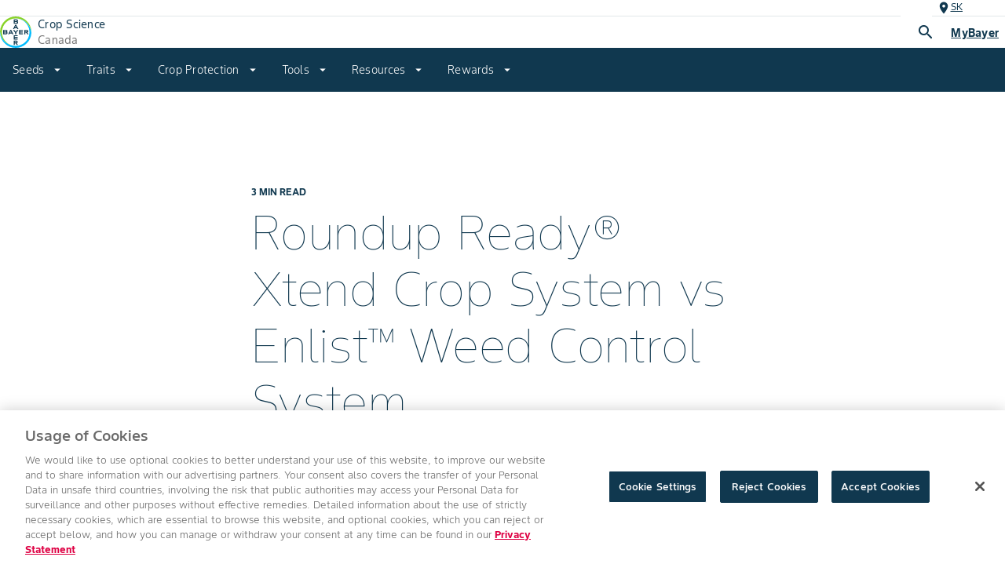

--- FILE ---
content_type: text/html; charset=utf-8
request_url: https://www.cropscience.bayer.ca/articles/2021/roundup-ready-xtend-crop-system-vs-enlist-weed-control-system?province=ab&lang=en-ca
body_size: 87183
content:
<!DOCTYPE html><html lang="en-ca"><head><meta charSet="utf-8"/><meta name="viewport" content="width=device-width, initial-scale=1, minimum-scale=1"/><link rel="canonical" href="https://www.cropscience.bayer.ca/articles/2021/roundup-ready-xtend-crop-system-vs-enlist-weed-control-system"/><link rel="alternate" hrefLang="en-ca" href="https://www.cropscience.bayer.ca/articles/2021/roundup-ready-xtend-crop-system-vs-enlist-weed-control-system"/><link rel="icon" type="image/x-icon" data-testid="favicon" href="/favicon.ico"/><link rel="apple-touch-icon" sizes="180x180" href="/apple-touch-icon.png"/><link rel="icon" type="image/png" sizes="32x32" href="/favicon-32x32.png"/><link rel="icon" type="image/png" sizes="16x16" href="/favicon-16x16.png"/><link rel="manifest" href="/site.webmanifest" crossorigin="use-credentials"/><link rel="mask-icon" href="/safari-pinned-tab.svg" color="#9d9d9d"/><meta name="apple-mobile-web-app-title" content="Bayer Farmer Experience"/><meta name="application-name" content="Bayer Farmer Experience"/><meta name="msapplication-TileColor" content="#ffffff"/><meta name="theme-color" content="#ffffff"/><title>Roundup Ready® Xtend Crop System vs Enlist™ Weed Control System | Bayer Crop Science Canada</title><meta name="description" content="Weed control comparison in soybeans"/><meta name="keywords" content=""/><meta name="robots" content="index"/><meta property="og:title" content="Roundup Ready® Xtend Crop System vs Enlist™ Weed Control System | Bayer Crop Science Canada"/><meta property="og:description" content="Weed control comparison in soybeans"/><meta property="og:image" content="https://www.cs-contentapi.bayer.com/content/dam/regional-folders/na/canada/english/site-library/ca-website/articles/2021/roundup-ready®-xtend-crop-system-vs-enlist™-weed-control-system/1020_R3_Figure-1.jpeg"/><meta name="next-head-count" content="21"/><script id="__NEXT_DATA__" type="application/json">{"props":{"locale":"en_ca","locales":{"en-CA":{"@farmer-exp/bayer-value-consent-form":{"bayervalue-email":"Email Address","bayervalue-required-label":"is required","bayervalue-invalid-label":"is invalid","bayervalue-contact-name":"First Name","bayervalue-additional-contact-name":"Last Name","bayervalue-alias-farm-name":"Alias Farm Name","bayervalue-farm-name":"Farm Name","bayervalue-cheque-payee":"Cheque Payee","bayervalue-address":"Address","bayervalue-city":"City","bayervalue-province":"Province","bayervalue-postal-code":"Postal Code","bayervalue-phone-type":"Phone Type","bayervalue-phone-number":"Phone Number","bayervalue-new-user-email":"Email","bayervalue-confirm-email":"Confirm Email","bayervalue-farm-partnership":"Farm Partnership Name","bayervalue-farm-partner-contact-name":"Farmer Partner Contact Name","bayervalue-farm-acres":"Total Farm Acres","bayervalue-farm-acres-wheat":"Wheat","bayervalue-farm-acres-canola":"Canola","bayervalue-farm-acres-corn":"Corn","bayervalue-farm-acres-soybeans":"Soybeans","bayervalue-others-dropdown":"Others","bayervalue-others-acres":"Acres","bayervalue-email-confirm-check":"Both Email and confirm email should be same","bayervalue-form-before-email-verifcation":"So many ways to be rewarded","bayervalue-welcome-banner":"Welcome To BayerValue","bayervalue-consent-button-email":"Submit","bayervalue-lockup-overline":"Consent form","bayervalue-validation-lockup-title":"Start saving today with BayerValue.","bayervalue-validation-lockup-description":"Joining BayerValue^TM^ means earning rewards on your purchases; corn, canola and soybean seed, plus the products you need to protect your crop from seed to harvest. BayerValue lets you maximize your savings on every acre.\u003cbr\u003e\u003cbr\u003e\u003cb\u003ePlease enter your email address below to sign up for BayerValue, or to confirm if you're already a BayerValue member.\u003c/b\u003e","bayervalue-verification-lockup-title":"You've Already Registered an Account with BayerValue^TM^","bayervalue-verification-lockup-description":"Thank you for confirming. It looks like you're already registered with BayerValue Rewards.\u003cbr\u003e\u003cbr\u003eIf you would like to make changes to your account, update farm information, or find out more about our products and services, please call our customer service line at 1-888-283-6847.","bayervalue-discover-button":"Discover BayerValue","bayervalue-registration-lockup-title":"You're One Step Closer To Saving With BayerValue^TM^ Rewards","bayervalue-registration-lockup-description":"To complete your BayerValue application, please fill out the form below.","bayervalue-registration-form-title1":"Grower Information","bayervalue-registration-form-title2":"Crops","bayervalue-registration-offer-lockup-title":"Offer Details and Rules","bayervalue-registration-offer-lockup-description":"\u003cul\u003e\u003cli\u003eGrower agrees to be signed up and comply with the BayerValue Grower Programs (\u003ca href='https://www.cropscience.bayer.ca/grower-programs/bayervalue-west#accordion_1' target='__blank'\u003eview program rules\u003c/a\u003e)\u003c/li\u003e\u003cli\u003eGrower payment will be calculated using transactional data\u003c/li\u003e\u003cli\u003eGrower consents to allowing Bayer CropScience to communicate with the Grower through commercial electronic messages (including email) and to collect, use and disclose their personal information and transactional data including from retails for enrolling in, assessing and processing entitlements under, the BayerValue Program and other Bayer CropScience marketing programs and for better understanding a grower's needs and preferences in order to develop and offer information, products and/or services to the grower from Bayer CropScience and its partners\u003c/li\u003e\u003cli\u003ePurchases must be made during the growing season, which is between October 1st, and September 30th\u003c/li\u003e\u003c/ul\u003e","bayervalue-registration-checkbox-label":"By creating an account, I, the Grower, (i) agree with this Consent Form, the full Offer Details and the BayerValue Rules; (ii) consent to Bayer's collection, use and disclosure of my personal information as set out in the privacy provisions of the BayerValue Rules, and (iii) confirm that I am a Grower for the purpose of the BayerValue program.","bayervalue-registration-form-submit":"Submit","bayervalue-signup-success-lockup-title":"Congratulations!\u003cbr\u003eYou have signed up for BayerValue","bayervalue-signup-success-headline":"Submission received","bayervalue-signup-success-description":"Check your inbox for next steps","bayervalue-signup-failure-lockup-title":"Congratulations!\u003cbr\u003eYou have signed up for BayerValue","bayervalue-signup-failure-headline":"Account Error","bayervalue-signup-failure-description":"The email address provided is associated with multiple BayerValue accounts. Please contact our customer service team at","bayervalue-others-dropdown-1":"Cereals","bayervalue-others-dropdown-2":"Fruit \u0026 Vegetables","bayervalue-others-dropdown-3":"Pulses","bayervalue-cheque-payee-tooltip":"This will be the name that is shown on your rebate cheque.","bayervalue-farm-partnership-tooltip":"This is the name of the farming operation that you wish to be partnered with in Bayer's system. Farm partnerships are defined as those where although they may operate financially under different organizations, they work together for a common goal. Farm partnerships are treated in the Bayer system as one unit when it comes rebate time. Smaller acreage farms benefit from a potentially higher valued rebate when they are treated as one. One rebate cheque is issued to the primary/main farm. It is the responsibility of the growers to split up the funds amongst each other. Please note that Bayer will not accept buying groups.","bayervalue-farm-partner-contact-name-tooltip":"This is the full name of the primary contact of the farm you have indicated as the Farm Partnership Name. This helps Bayer to further correctly identify the farm that you wish to be partnered with in our system.","bayervalue-others-dropdown-Flax":"Flax","bayervalue-others-dropdown-Potatoes":"Potatoes","bayervalue-others-dropdown-Barley":"Barley","bayervalue-others-dropdown-Oats":"Oats","bayervalue-others-dropdown-Peas":"Peas","bayervalue-others-dropdown-Lentils":"Lentils","bayervalue-others-dropdown-Chickpeas":"Chickpeas","bayervalue-others-dropdown-Forages":"Forages","bayervalue-others-dropdown-Fruit-Veg":"Fruit \u0026 Veg","bayervalue-others-dropdown-Other":"Other","bayervalue-email-more-choices":"More Choices, More Savings with BayerValue","bayervalue-email-verify-email":"Please verify your email address","bayervalue-email-hi-there":"Hi there","bayervalue-email-thankyou-message":"Thank you for joining BayerValue^TM^. To finalize your application, please verify your email address.","bayervalue-email-verify-email-btn":"verify my email address","bayervalue-email-explore-message-1":"Once your email address has been verified, your information should take \u003cstrong\u003ebetween 5 and 7 days to process\u003c/strong\u003e.","bayervalue-email-explore-message-2":"In the meantime, learn more about how you can save with BayerValue Rewards.","bayervalue-email-explore-btn":"Explore BayerValue Rewards","bayervalue-email-any-questions":"Have Any Questions?","bayervalue-email-call-our-team":"Call our team","bayervalue-email-contact":"Contact","bayervalue-email-footer-legal":"ALWAYS READ AND FOLLOW LABEL DIRECTIONS. Bayer, Bayer Cross and BayerValue^TM^ are trademarks of the Bayer Group. Climate FieldView^TM^ is a trademark of the Climate Corporation. Used under license. Bayer CropScience Inc. is a member of CropLife Canada.","bayervalue-email-follow-us":"Follow Us","bayervalue-email-contact-us":"Contact Us","bayervalue-email-privacy-policy":"Privacy Policy","bayervalue-email-verified-title":"Your email has been successfully verified."},"@farmer-exp/contingency-states":{"headline":"We can’t find what you are looking for ...","buttonLabel":"GO BACK HOME","buttonPath":"/"},"@farmer-exp/crop-protection":{"product-details-heading":"Product Details","crops":"Crops","groups-active-ingredients":"Groups \u0026 Active ingredients","formulation-type":"Formulation Type","packaging":"Packaging","category":"Category","weeds-controlled":"Weeds Controlled","weeds-suppressed":"Weeds Suppressed","diseases-controlled":"Diseases Controlled","diseases-suppressed":"Diseases Suppressed","insects-controlled":"Insects Controlled","insects-suppressed":"Insects Suppressed","nematodes-suppressed":"Nematodes Suppressed","pests-controlled":"Pests Controlled","view-all":"View All","title-additional-guidelines":"Additional Guidelines","title-use-mixing":"Use \u0026 Mixing","application-guidelines":"Application Guidelines","table-content-cropName":"Crop","table-content-stage":"Stage","table-content-rate":"Rate","table-content-notes":"Notes","table-content-disease":"Disease","table-content-weed":"Weed","table-content-phi":"Pre-harvest Interval","table-content-rei":"Re-Entry Interval","table-content-crop":"Crop","table-content-grazingFeeding":"Grazing/Feeding interval","table-content-pests-herbicide":"Weed","table-content-pests-insecticide":"Pests","table-content-pests-fungicide":"Disease","table-content-pests-nematicide":"Pests","table-content-pests-seed-treatment":"Disease and Pest","application-tips":"Application Tips","maximum-applications":"Maximum Applications","pre-harvest-guidelines":"Pre-harvest, Grazing/Feeding and Re-entry Intervals","water-volumes":"Water Volumes","tank-mixing-procedure":"Tank Mixes","storage":"Storage","resistance-management":"Resistance Management","re-crop-interval":"Re-crop Interval","rainfastness":"Rainfastness","fs-fungicide-overline-text":"Trials","fs-fungicide-title-text":"Fungicide Trials","fs-fungicide-body-text":"Use the following tool to show results from Bayer fungicide Market Development Trials that show the positive experience growers experience when they apply a fungicide.","fs-fungicide-button-label":"See Results","fs-herbicide-overline-text":"Tools","fs-herbicide-title-text":"Tank Mix Tool","fs-herbicide-body-text":"Bayer herbicides arm you with a wide variety of solutions to tackle your toughest weed concerns, ensuring a clean field today and for future generations.","fs-herbicide-button-label":"Learn More","fs-bayervalue-banner-section":"BayerValue Rewards Eligible","fs-approved-use":"Approved for use in","title-complementary-products":"Complementary Products","overline-complementary-products":"Crop Protection","details-button":"Details","fs-seeds-button-label":"SEE RESULTS","fs-seeds-overline-text":"TOOLS","fs-seeds-title-text":"Seed Trials","fs-seeds-body-text":"Make the best decision for your farm. See how individual seed varieties performed in your area.","product-overview":"Product Overview","product-details-key":"Product Details Key:","rating-scale-title":"Rating Scale","rating-scale-details":"1-2 = Excellent, 3-4 = Very Good, 5-6 = Good to Average, 7-8 = Fair to Poor, 9 = Poor, - = Not Available","trait-title":"Traits","trait-legends":"SS = SmartStax, TRE = Trecepta, VT2P = VTDoublePRO, VT4PRO = VT4P, SSP = SmartStaxPRO, RR2X = Roundup Ready 2 Xtend","hilum-colour-title":"Hilum Colour","hilum-colour-details":"BL = Black, Imperfect Black, BR = Brown, Y = Yellow, B = Buff, G = Grey","soil-type-title":"Soil Type","soil-type-details":"ALL = All Soil Types, L = Loam, CL = Clay Loam, S = Sandy, C = Clay, SL = Sandy Loam","labels-sds":"Labels \u0026 SDS*","additional-downloads":"Additional Downloads","recommended-agronomy-resources":"Recommended Agronomy Resources","footnotes-title":"Footnotes","application-rates":"Application Rates","quantity-label":"LB./BU.","bushels-notes":"Please note that the number of bushels treated will vary depending on the density of the seed. Calculations for the amount treated are based on wheat = 60 lbs./bushel, barley = 48 lbs./bushel, oats = 34 lbs./bushel. Always calculate seed density before treating seed and for best results, treat seed based on actual seed weight."},"@farmer-exp/navigation":{"title-navbar":"Crop Science","subtitle-megamenu":"All Bayer Services","subtitle-navbar":"Canada","btn-log-in":"Sign In","btn-log-out":"Log Out","go-back":"Back","go-back-to":"Back to","geolocation-change":"Change","enable-geolocation":"Enable Geolocation","enabling-geolocation":"Enabling Geolocation...","dismiss-btn":"Dismiss","confirm-btn":"Confirm","mybayer-btn":"MyBayer","mybayer-dialog-title":"MyBayer","mybayer-signin-header":"Sign in to your MyBayer account","mybayer-signin-content":"Log in to your account to see your BayerValue^TM^ Rewards details, past purchases and more.","mybayer-dealer-header":"Dealer Portal","mybayer-dealer-content":"Log in to your Bayer Crop Science Dealer account now.","mybayer-signup":"sign up","mybayer-login":"Log in","mybayer-signin-learnmore":"Learn More","location-selector-mobile-heading":"Location Settings","location-selector-tab1-label":"Province","location-selector-tab1-primary-text":"Viewing from","location-selector-tab1-secondary-text":"If that’s not right, please update your preferences here.","location-selector-tab2-label":"Postal Code","location-selector-tab2-primary-text":"Your postal code","location-selector-tab2-secondary-text":"Add your postal code for precise product and weather data.","location-selector-tab2-text-field-label":"Add postal code","location-selector-tab2-text-field-validation-msg":"Valid 6-digit postal code required*","language-selector-mobile-heading":"Language Settings","language-selector-primary-text":"Viewing in","language-selector-secondary-text":"This site is available in these languages.","skip-to-main-content":"Skip To Main"},"@farmer-exp/page-templates":{"btn-reset-search":"Reset Search","btn-show-more":"Show More","btn-read-more":"Read More","catalog-btn-view-more":"See More","literal-showing":"Showing","literal-results":"results","tools":"Tools","literal-no-results":"There are no matching results.","where-to-buy-hero-title":"Where to Buy","where-to-buy-hero-subtitle":"Find the partner closest to you here","where-to-buy-search-title":"Where to Buy","where-to-buy-search-page-title":"Where to Buy","where-to-buy-search-subtitle":"Find the partner closest to you here","where-to-buy-landing-option-title":"Find Your Seeds Dealer","where-to-buy-landing-option-subtitle":"To find your local seed dealer, first choose a brand","where-to-buy-initial-status-message":"To view local results, please provide your Zip Code","where-to-buy-default-search-error-message":"Something went wrong while retrieving your results for","where-to-buy-no-dealers-message":"Could not find any results. Please try again in another location","where-to-buy-invalid-postal-code-error-message":"Could not find postal code","where-to-buy-dealer-details-title":"Details","seed-product-overline":"{{cropLabel}} SEED","seed-product-details":"Product Details","info-banner-cp-catalog-location-display":"You are viewing products available in","info-banner-cp-catalog-location-prompt":"If that is not correct please update your location","info-banner-cp-catalog-location-change":"Change my location","search-for-crop-protection":"Search for Products","search-for-products":"Search for Products","result-count-text-noresult":"No results found.","result-count-text-showing":"Showing","result-count-text-of":"of","result-count-text-results":"results","result-count-text-for":"for","crop-protection-search-label":"Search","resources-landing-search-label":"Search","related-articles-title":"You may also like...","related-articles-subtitle":"Here are some articles that may also be of interest to you","featured":"Featured","new":"New","topic-text":"Article","local-agronomist-overline":"Your Local Agronomist","local-agronomist-cta":"Browse products hand-picked by your local agronomist.","local-yield-title":"Local Yield Results","local-yield-description":"See local yields near you to predict your farm’s estimated yield","local-yield-button-label":"See Local Yield Results","title-related-products":"Related Products","title-similar-products":"Similar Products","title-recommended-products":"Recommended Products","re-crop-interval":"Re-crop Interval","storage":"Storage","resistance-management":"Resistance Management","resource":"Resource","title-mix-it-up":"Mix It Up","title-traits-articles":"Traits Articles","title-knowledge-centre":"Knowledge Centre","title-farm-forum-articles":"Farm Forum Articles","mix-it-up-description":"Mix It Up™ provides farmers with practical and effective ways to diversify their crop management practices to ensure tools remain viable long into the future.","traits-articles-description":"Looking to learn more about Bayer Traits? Here you’ll find information on the latest in trait technology - from agronomic advancements and best practices, to training materials, product information and more. Use the filters below to narrow your search.","knowledge-centre-description":"Stay up to date with the latest agronomic information and tips from the experts at Bayer Crop Science Canada.","farm-forum-articles-description":"Discover more Farm Forum articles from past issues.","button-see-latest-edition":"See the latest edition","title-news-articles":"News","title-contests-articles":"Contests","news-hero-description":"Get the latest updates from Bayer Crop Science Canada.","contests-hero-description":"Ready to be a winner? Check out the most recent Bayer Crop Science Canada contest rules and regulations.","crops-filter-label":"Crops","products-filter-label":"Products","topic-filter-label":"Topic","weeds-filter-label":"Weeds","pests-filter-label":"Pests","diseases-filter-label":"Diseases","format-filter-label":"Format","crop-management-filter-label":"Crop Management","publication-series-filter-label":"Publication Series","search-all-content":"Search All Content","search-mix-it-up-content":"Search Mix It Up Content","search-farm-forum-content":"Search Farm Forum Content","search-traits-content":"Search Traits Content","featured-label":"Featured","collections-label":"Collections","all-content-label":"All Content","title-mix-it-up-articles":"Mix It Up Articles","collections-farm-forum-description":"Industry trends, farmer insights, product trials, digital agriculture, and more.","collections-mix-it-up-description":"Practical and effective ways to diversify crop management practices.","collections-traits-description":"Agronomic advancements, best practices, training materials, product info, and more.","collections-farm-forum-button-label":"Explore Farm Forum","collections-mix-it-up-button-label":"Explore Mix it Up","collections-traits-button-label":"Explore Traits Articles","quick-links-header":"Crop Protection Categories","quick-links-seed-treatment":"Seed Treatment","quick-links-herbicide":"Herbicides","quick-links-fungicide":"Fungicides","quick-links-insecticide":"Insecticides","quick-links-nematicide":"Nematicides","quick-links-header-seed":"More Seeds from DEKALB","quick-links-canola-seeds":"Canola Seeds","quick-links-soybean-seeds":"Soybean Seeds","quick-links-corn-seeds":"Corn Seeds","quick-links-silage-seeds":"Silage Seeds","title-complementary-products":"Complementary Products","details-button":"Details","label-crop-heat-units":"Crop Heat Units","label-relative-maturity":"Relative Maturity","label-traits":"Traits","label-disease-pressures":"Disease Pressures","label-silage-ready":"Silage Ready","label-harvest-type":"Harvest Type","label-system":"System","label-maturity":"Maturity","label-speciality-oil":"Specialty Oil","label-crop":"Crop","label-disease":"Disease","label-pest":"Pest","label-active-ingredient":"Active Ingredient","label-group":"Group","label-weed":"Weed","label-nematode":"Nematode","label-herbicide-category":"Category","alt-text-Dekalb-brand":"DEKALB Logo","label-corn":"CORN","label-silage":"SILAGE","label-soybeans":"SOYBEANS","label-canola":"CANOLA","label-true":"True","label-false":"False","seed":"Seed","ready":"Ready"},"@farmer-exp/product-compare":{"select-text":"Select","selected-text":"Selected","products-to-compare-text":"products to compare","compare-button-text":"Compare","remove-all-button-text":"Remove all","expand-collapse-all-text":"Expand/Collapse all","details-button-text":"Details","relative-maturity-text":"Relative Maturity","back-to-products-text":"Back to products","compare-text":"Compare","seed-text":"Seed","download-pdf-text":"download pdf","highlight-differences-text":"Highlight Differences","leaving-product-compare-title":"Leaving Product Compare","modal-message-text":"Your selections will not be saved, do you wish to to continue","continue-button-label":"Continue","cancel-button-label":"cancel","general-text":"General","product-details-key":"Product Details Key","rating-scale-label":"Rating Scale","poor-label":"Poor","excellent-label":"Excellent","not-recommended-label":"Not Recommended","no-data-label":"No Data","product-compare-label":"Product Compare","label-corn":"Corn","label-canola":"Canola","label-soybeans":"Soybeans","label-silage":"Silage","more-product-require-to-compare-text":"More products required to compare","select-a-product-to-compare":"Select a product to compare","trait-text":"Trait","compare-product-disclaimer-part-1":"Disclaimer: Bayer trial results are obtained from large scale, non-replicated, farmer-led trials which Bayer consults on the planting, maintenance and harvest of to ensure all entries are treated equally and consistently. All trials are reviewed by Bayer field staff in-season for soundness and consistency, and post-harvest for data quality using harvest maps collected in FieldView™. Trials not meeting our strict standards for quality are not published. Yield results are adjusted for moisture, prior to dockage being removed. Individual results may vary, and performance may vary from location to location and from year to year. This result may not be an indicator of results you may obtain as local growing, soil and weather conditions may vary. Growers should evaluate data from multiple locations and years whenever possible. ALWAYS FOLLOW GRAIN MARKETING AND ALL OTHER STEWARDSHIP PRACTICES AND PESTICIDE LABEL DIRECTIONS. For full stewardship information see ","compare-product-disclaimer-part-2":". DEKALB® is a registered trademark of Bayer Group. Used under license. InVigor® is a registered trademark of BASF, used under license by BASF Canada Inc. All other trademarks are the property of their respective owners. Bayer CropScience Inc. is a member of CropLife Canada. ©2025 Bayer Group. All rights reserved.","compare-product-disclaimer-link":"https://traits.bayer.ca/en/product-legal"},"@farmer-exp/products":{"product-banner-featured":"Featured","maturity-caption":"Maturity","relative-maturity-caption":"Relative Maturity","product-banner":"New","crop-heat-units":"CHU","crop-heat-units-range":"CHU Range","accordion-plus-more":" more","adapted-for-region":"Region","btn-remove":"Remove","btn-view-more":"View More","btn-view-profile":"View Product","catalog-count-of-selected-items":"Count of Selected Items","catalog-search-helper-text":"Search","category-characteristic-overview-more":"more","category-characteristic-variant-average":"average","category-characteristic-variant-excellent":"excellent","category-characteristic-variant-fair":"fair","category-characteristic-variant-good":"good","category-characteristic-variant-poor":"poor","category-characteristic-variant-very-good":"very good","class-name":"Class Name","days-to-flower":"Days to Flower","download-pdf":"Download PDF","download-label":"Download Label","back-button-overview":"Back","relative-maturity-days":"Maturity","relative-maturity":"Relative maturity","sca-tolerance":"SCA Tolerance","sca-tolerance-yes":"Yes","sca-tolerance-no":"No","season-details-label":"Season","seed-trait-title":"Selected Trait:","title-agronomic-characteristics":"Agronomic Characteristics","title-key":"Key:","title-local-considerations":"Local Considerations","title-product-details":"Product Details","title-product-highlights":"Product Highlights","title-strengths":"Strengths","product-list-zero-products":"products","product-list-one-product":"product","product-list-many-products":"products","product-list-20many-products":"products","product-list-view-more":"View more","product-list-search-products":"Search for products","product-list-filter-label-crops":"Crop","product-list-filter-label-target":"Target","product-list-filter-label-brand":"Brand","product-list-filter-label-FAO":"FAO","product-list-filter-label-soilType":"Soil type","product-list-filter-label-purpose":"Purpose","product-list-fao-extremely-early":"Extremely early","product-list-fao-early":"Early","product-list-fao-intermediate":"Intermediate","product-list-fao-late":"Late","product-list-fao-very-late":"Very late","product-list-best-seller":"Best Seller","product-list-new-product":"New","product-group-seeds":"Seeds","product-group-crop-protection":"Crop protection","novelty-new":"New","where-to-buy-button-label":"Where to buy","contact-expert-button-label":"Contact Expert","adapted-for-region-caption":"REGION","days-to-flower-caption":"DAYS TO FLOWER","pdp-documents":"Documents","pdp-weeds-combated":"Weeds combated","pdp-crop":"Crop","pdp-pests":"Target organism","pdp-pests-insecticides":"Pests","pdp-period-of-application":"Period of application","pdp-dose":"Dose","pdp-dose-title":"Dose","pdp-other-specified-instructions":"Other specified insturctions","pdp-capseals-ios-label":"Download for iOS","pdp-capseals-android-label":"Download for Android","pdp-mode-of-action":"Mode of action","pdp-seeds-product-packaging":"Product packaging","pdp-page-title":"Seeds detail page | Agro Bayer","pdp-seeds-page-title":"Seeds detail page | Agro Bayer","pdp-cp-suggestion-label":"Always read and follow Label instructions","pdp-cp-active-substances":"Active substance:","pdp-cp-formula":"Formulation:","pdp-cp-registartion-number":"Registration number:","pdp-cp-active-substances-hint":"*CFU represents the number of colonies (Colony-forming Unit)","pdp-cp-biological-slogan":"Biological - a product that can also be used in organic agriculture","pdp-capseals-title":"Easily scan your capseals from your mobile device","pdp-capseals-paragraph":"The CapSeal App helps Bayer to explain the new hologram features to distributors and farmers.","home":"Home","products":"Products","add-to-bookmark":"Add to Saved Products","remove-bookmark":"Remove from Saved Products","bookmark-toast-added":"Added to My CP Products","bookmark-toast-removed":"Removed to My CP Products","bookmark-toast-dismiss":"Dismiss","bookmark-toast-undo":"Undo","bookmark-toast-view":"View","title-product-header":"Search for Seed Products","title-view-profile":"View Product","title-compare":"Compare","literal-showing":"Showing","literal-of":"of","literal-results":"results","literal-image":"Image","literal-bag":"Bag","footnotes-title":"Footnotes"},"@farmer-exp/shared-molecules":{"product-banner":"New","literal-top":"Top","btn-change":"Change","soy-seeds-translation":"Soy seeds","corn-seeds-translation":"Corn seeds","cotton-seeds-translation":"Cotton seeds","btn-clean":"clear","read-time":"MIN READ","btn-send":"send","video-player-paused-status":"Paused","video-player-start-status":"Play","video-player-playing-status":"Playing Now","video-player-ended-status":"Ended","video-player-duration":"Duration","available-label":"Available","unavailable-label":"Unavailable","see-more":"See More","see-less":"See Less","quick-links":"Quick links","select-all-link":"Select All","reset-link":"Reset","btn-apply":"Apply","placeholder-search":"Search","btn-save":"Save","btn-copy":"Copy link","btn-download":"Download"},"@farmer-exp/shared-organisms":{"support-section-modal-header-title":"Send A Message","support-section-text-name":"Name","support-section-text-email":"Email Address","support-section-text-message":"Message","support-section-button-close":"Close","support-section-button-submit":"Submit","read-more":"Read More","read-less":"Read Less","support-section-text-or":"Or","success-submission-heading":"Message Submitted","success-submission-description":"Thank you for your message. A Bayer representative will be in contact shortly.","support-submission-button":"OK","failed-submission-heading":"Message Not Submitted","failed-submission-description":"Please try again....","failed-submission-button":"OK","support-section-required-label":"is required","support-section-invalid-label":"is invalid","bayervalue-email":"Email Address","bayervalue-required-label":"is required","bayervalue-invalid-label":"is invalid","bayervalue-contact-name":"Contact Name","bayervalue-additional-contact-name":"Additional Contact Name","bayervalue-alias-farm-name":"Alias Farm Name","bayervalue-farm-name":"First Name","bayervalue-cheque-payee":"Cheque Payee","bayervalue-address":"Address","bayervalue-city":"City","bayervalue-province":"Province","bayervalue-postal-code":"Postal Code","bayervalue-phone-type":"Phone Type","bayervalue-phone-number":"Phone Number","bayervalue-new-user-email":"Email","bayervalue-confirm-email":"Confirm Email","bayervalue-farm-partnership":"Farm Partnership Name","bayervalue-farm-partner-contact-name":"Farmer Partner Contact Name","bayervalue-farm-acres":"Total Farm Acres","bayervalue-farm-acres-wheat":"Wheat","bayervalue-farm-acres-canola":"Canola","bayervalue-farm-acres-corn":"Corn","bayervalue-farm-acres-soybeans":"Soybeans","bayervalue-others-dropdown":"Others","bayervalue-others-acres":"Acres","bayervalue-email-confirm-check":"Both Email and confirm email should be same","bayervalue-form-before-email-verifcation":"So many ways to be rewarded","bayervalue-welcome-banner":"Welcome To BayerValue","chart-legend-excellent":"Excellent","chart-legend-poor":"Poor","cardButtonLabel":"Details","articles-label":"Articles","footnotes-disclaimer-title":"Footnotes","search-results":"Showing {{currentItems}} of {{found}} results","all-filter-button":"All","products-filter-button":"Products","articles-filter-button":"Articles","no-results-found":"No results found","adding":"Once found, they will show up here","searching":"Searching...","search-page-title":"Search","search-page-description":"Global Search enables the user to search top 10 articles and related products information."},"@farmer-exp/templates-tools-landing-page":{"tools-landing-page-hero-title":"Our Tools","tools-landing-page-hero-support-copy":"Bayer offers a suite of tools and resources to guide the farmer in their operations throughout the season.","popular-tools-header":"Most Popular Tools","browse-tools-header":"Browse Tools","corn-trait-comparison-header":"Corn Trait Comparison","corn-trait-comparison-subtext":"The Corn Trait Comparison Tool lets you compare Bayer’s corn traits with top competitors, ensuring you choose the best seeds to combat insect pressure and maximize yield potential.","corn-trait-comparison-alt":"Corn Trait Comparison Preview","climate-field-view-header":"Climate FieldView™","climate-field-view-subtext":"Climate FieldView™ empowers you to find insights into successful practices, areas for improvement, and enhanced operational strategies through data and digital tools.","climate-field-view-alt":"Climate FieldView Preview","find-your-corn-trait-quiz-header":"Find Your Corn Trait Quiz","find-your-corn-trait-quiz-subtext":"The Find Your Corn Trait Quiz assists you in finding the most suitable corn trait for your operation.","find-your-corn-trait-quiz-alt":"Find Your Corn Trait Quiz Preview","insect-forecast-header":"Insect Forecast","insect-forecast-subtext":"The Insect Forecast tool can help you evaluate insect risk level in your location based on the date and insect type.","insect-forecast-alt":"Insect Forecast Preview","local-yield-results-header":"Local Yield Results","local-yield-results-subtext":"The Local Yield Results Tool helps you to determine what Bayer Crop Science products are performing well in your area.","local-yield-results--alt":"Local Yield Results Preview","spray-early-program-quiz-header":"Spray Early Program Quiz","spray-early-program-quiz-subtext":"With The Spray Early Weed Control Guarantee, you can experience the added assurance of guaranteed control. Find out if your weed management strategy qualifies by taking a short quiz.","spray-early-program-quiz-alt":"Spray Early Program Quiz Preview","weed-management-header":"Weed Management","weed-management-subtext":"The Weed Management Tool guides you in creating a strategic plan for optimal weed control on your acres.","weed-management-alt":"Weed Management Preview","wheat-profitability-calculator-header":"Wheat Profitability Calculator","wheat-profitability-calculator-subtext":"The Wheat Profitability Calculator assists you in comparing the outcomes of using newly purchased versus saved seeds, considering the impact of Optimal Seeding Rates.","wheat-profitability-calculator-alt":"Wheat Profitability Calculator Preview","where-to-buy-header":"Where To Buy","where-to-buy-subtext":"Where To Buy supports you in connecting with local dealers and seedsmen tailored to your location and specific needs.","where-to-buy-alt":"Where To Buy Preview","button-view":"View","button-card-view":"View","filter-all":"All Tools","filter-planning":"Planning","filter-planting":"Planting","filter-growing":"Growing","filter-harvesting":"Harvesting"}},"fr-CA":{"@farmer-exp/bayer-value-consent-form":{"bayervalue-email":"Adresse courriel","bayervalue-required-label":"Veuillez indiquer","bayervalue-invalid-label":"est invalide","bayervalue-contact-name":"Prénom","bayervalue-additional-contact-name":"Nom de famille","bayervalue-alias-farm-name":"Identificateur de l'exploitation agricole","bayervalue-farm-name":"Nom de la ferme","bayervalue-cheque-payee":"Bénéficiaire du chèque","bayervalue-address":"Adresse","bayervalue-city":"Ville","bayervalue-province":"Province","bayervalue-postal-code":"Code Postal","bayervalue-phone-type":"Type de téléphone","bayervalue-phone-number":"Numéro de téléphone","bayervalue-new-user-email":"Courriel","bayervalue-confirm-email":"Confirmez votre courriel","bayervalue-farm-partnership":"Nom de la ferme partenaire","bayervalue-farm-partner-contact-name":"Nom personne ressource de ferme partenaire","bayervalue-farm-acres":"Superficie totale ferme","bayervalue-farm-acres-wheat":"Blé","bayervalue-farm-acres-canola":"Canola","bayervalue-farm-acres-corn":"Maïs","bayervalue-farm-acres-soybeans":"Soya","bayervalue-others-dropdown":"Autre","bayervalue-others-acres":"Acres","bayervalue-email-confirm-check":"Both Email and confirm email should be same","bayervalue-form-before-email-verifcation":"Plusieurs façons d'économiser","bayervalue-welcome-banner":"Bienvenue au programme BayerValue","bayervalue-consent-button-email":"ENVOYER","bayervalue-lockup-overline":"Formulaire de consentement","bayervalue-validation-lockup-title":"Commencez à économiser dès aujourd'hui grâce au programme BayerValue.","bayervalue-validation-lockup-description":"En adhérant à BayerValue^MC^, vous obtenez des récompenses à l'achat de semences de maïs, de canola et de soya, ainsi que des produits dont vous avez besoin pour protéger vos cultures, du semis à la récolte. BayerValue vous permet de maximiser vos économies sur chaque acre.\u003cbr\u003e\u003cbr\u003e\u003cb\u003ePour vous inscrire à BayerValue, ou pour vous connecter si vous êtes déjà membre, veuillez saisir votre adresse courriel ci-dessous.\u003c/b\u003e","bayervalue-verification-lockup-title":"Vous avez déjà un compte BayerValue^MC^.","bayervalue-verification-lockup-description":"Merci d'avoir confirmé votre adresse courriel. Il semble que vous soyez déjà membre du programme BayerValue^MC^.\u003cbr\u003e\u003cbr\u003eSi vous souhaitez apporter des changements à votre compte, mettre à jour les renseignements sur votre entreprise agricole ou vous renseigner sur nos produits et nos services, nous vous invitons à communiquer avec notre service à la clientèle au 1 888 283-6847.","bayervalue-discover-button":"DÉCOUVRIR BAYERVALUE","bayervalue-registration-lockup-title":"Vous vous rapprochez des économies grâce au programme de récompenses BayerValue^MC^","bayervalue-registration-lockup-description":"Pour terminer votre inscription au programme BayerValue, veuillez remplir le formulaire ci-dessous.","bayervalue-registration-form-title1":"Information sur le producteur","bayervalue-registration-form-title2":"Cultures","bayervalue-registration-offer-lockup-title":"Détails et règlements de l'Offre","bayervalue-registration-offer-lockup-description":"\u003cul\u003e\u003cli\u003eLe producteur accepte d'être inscrit aux Programmes BayerValue pour les producteurs et de se conformer à ses règlements (\u003ca href='https://www.cropscience.bayer.ca/grower-programs/bayervalue-west#accordion_1' target='__blank'\u003evoir les règlements du programme\u003c/a\u003e).\u003c/li\u003e\u003cli\u003eLes données transactionnelles seront utilisées pour le paiement au producteur.\u003c/li\u003e\u003cli\u003eLe producteur consent à permettre à Bayer CropScience de communiquer avec lui par l'entremise de messages électroniques (incluant des courriels) et de récolter, utiliser et partager ses informations personnelles et données transactionnelles incluant celles reçues du détaillant pour l'inscrire, évaluer et traiter les paiements dans le cadre du Programme BayerValue et d'autres programmes de commercialisation de Bayer CropScience, ainsi que pour une meilleure compréhension des besoins et préférences du producteur afin de développer et d'offrir des informations, des produits et/ou services de Bayer CropScience et de ses partenaires au producteur.\u003c/li\u003e\u003cli\u003eLes achats doivent être effectués pendant la saison de croissance, soit du 1er octobre au 30 septembre.\u003c/li\u003e\u003c/ul\u003e","bayervalue-registration-checkbox-label":"En créant un compte à titre producteur, (i) j'accepte l'ensemble des détails de l'offre et du règlement du programme BayerValue; (ii) je consens à la collecte, à l'utilisation et à la divulgation de mes données personnelles par Bayer dans les buts indiqués dans la partie confidentialité du règlement du programme BayerValue; (iii) je confirme que je suis un producteur en vertu des dispositions du programme BayerValue.","bayervalue-registration-form-submit":"SOUMETTRE","bayervalue-signup-success-lockup-title":"Félicitations!\u003cbr\u003eVotre inscription à BayerValue est complétée.","bayervalue-signup-success-headline":"Inscription reçue","bayervalue-signup-success-description":"Consultez votre boîte de réception pour connaître les prochaines étapes.","bayervalue-signup-failure-lockup-title":"Courriel associé à plusieurs comptes BayerValue^MC^.","bayervalue-signup-failure-headline":"Erreur de compte","bayervalue-signup-failure-description":"L'adresse courriel fournie est associée à plusieurs comptes BayerValue^MC^. Nous vous invitons à communiquer avec notre équipe du service à la clientèle au moyen des coordonnées qui suivent au","bayervalue-others-dropdown-1":"Céréales","bayervalue-others-dropdown-2":"Fruits et légumes","bayervalue-others-dropdown-3":"Légumineuses","bayervalue-cheque-payee-tooltip":"Il s'agit du nom qui figurera sur votre chèque de remise.","bayervalue-farm-partnership-tooltip":"Il s'agit du nom de l'exploitation agricole à laquelle vous souhaitez être jumelé dans le système de Bayer. Les partenariats agricoles sont définis par des entités qui s'unissent pour atteindre un objectif commun, même si elles fonctionnent financièrement au sein d'organisations différentes. Pour les remises, les partenariats agricoles sont traités comme étant une seule unité dans le système de Bayer. Les exploitations de superficie moindre profitent d'une remise possiblement supérieure lorsqu'elles sont traitées au sein d'une unité formée par un partenariat agricole. Un chèque est émis au nom de l'exploitation agricole principale. Il incombe aux producteurs de répartir ensuite la somme entre eux. Veuillez noter que Bayer n'accepte pas les groupes d'achat.","bayervalue-farm-partner-contact-name-tooltip":"Il s'agit du nom complet de la personne-ressource principale de l'exploitation désignée à la section Nom de la ferme partenaire. Cela permet à Bayer de mieux identifier l'exploitation à laquelle vous souhaitez être jumelé dans son système.","bayervalue-others-dropdown-Flax":"Lin","bayervalue-others-dropdown-Potatoes":"Pommes de terre","bayervalue-others-dropdown-Barley":"Orge","bayervalue-others-dropdown-Oats":"Avoine","bayervalue-others-dropdown-Peas":"Pois","bayervalue-others-dropdown-Lentils":"Lentilles","bayervalue-others-dropdown-Chickpeas":"Pois chiches","bayervalue-others-dropdown-Forages":"Fourrage","bayervalue-others-dropdown-Fruit-Veg":"Fruits et légumes","bayervalue-others-dropdown-Other":"Autre","bayervalue-email-more-choices":"Plus de choix, plus d'économies avec BayerValue","bayervalue-email-verify-email":"Veuillez vérifier votre adresse de courriel","bayervalue-email-hi-there":"Bonjour","bayervalue-email-thankyou-message":"Nous vous remercions d'avoir choisi d'adhérer à BayerValueMC. Pour finaliser votre inscription, veuillez vérifier votre adresse de courriel.","bayervalue-email-verify-email-btn":"Vérifier mon adresse de courriel","bayervalue-email-explore-message-1":"Une fois que votre adresse de courriel aura été vérifiée, le traitement de vos informations devrait \u003cstrong\u003eprendre de 5 à 7 jours\u003c/strong\u003e.","bayervalue-email-explore-message-2":"Dans l'intervalle, découvrez comment vous pouvez économiser grâce au programme de Récompenses BayerValue.","bayervalue-email-explore-btn":"Explorez le programme de Récompenses BayerValue","bayervalue-email-any-questions":"Des questions?","bayervalue-email-call-our-team":"Contactez notre équipe","bayervalue-email-contact":"Coordonnées","bayervalue-email-footer-legal":"TOUJOURS LIRE ET SUIVRE LE MODE D’EMPLOI SUR L’ÉTIQUETTE DES PESTICIDES. BayerValueMC est une marque déposée du Groupe Bayer. Utilisation sous licence. Toutes les autres marques de commerce appartiennent à leur titulaire respectif. Bayer CropScience inc. est membre de CropLife Canada.","bayervalue-email-follow-us":"Suivez nous","bayervalue-email-contact-us":"Nous joindre","bayervalue-email-privacy-policy":"Politique de confidentialité","bayervalue-email-verified-title":"Votre adresse courriel a été vérifiée avec succès."},"@farmer-exp/contingency-states":{"headline":"Nous ne trouvons pas ce que vous cherchez...","buttonLabel":"RETOUR À LA PAGE D’ACCUEIL","buttonPath":"/"},"@farmer-exp/crop-protection":{"product-details-heading":"Détails du produit","crops":"Cultures","groups-active-ingredients":"Groupes et matières actives","formulation-type":"Type de formulation","packaging":"Format","category":"Catégorie","weeds-controlled":"Mauvaises herbes contrôlées","weeds-suppressed":"Mauvaises herbes réprimées","diseases-controlled":"Maladies contrôlées","diseases-suppressed":"Maladies réprimées","insects-controlled":"Insectes contrôlés","insects-suppressed":"Insectes réprimés","nematodes-suppressed":"Nématodes réprimés","pests-controlled":"Insectes nuisibles contrôlés","view-all":"Voir tout","title-additional-guidelines":"Directives supplémentaires","title-use-mixing":"Utilisation et mélange","application-guidelines":"Directives pour l'application","table-content-cropName":"Culture","table-content-stage":"Stade","table-content-rate":"Taux","table-content-notes":"Remarques","table-content-disease":"Maladies","table-content-weed":"Mauvaise herbe","table-content-phi":"Délai avant la récolte","table-content-rei":"Délai de réentrée","table-content-crop":"Culture","table-content-grazingFeeding":"Délai avant la mise au pâturage et l'alimentation des animaux","table-content-pests-herbicide":"Mauvaise herbe","table-content-pests-insecticide":"Ravageurs","table-content-pests-fongicide":"Maladies","table-content-pests-nématicide":"Ravageurs","table-content-pests-traitement-de-semences":"Maladies et ravageurs","application-tips":"Conseils d'application","maximum-applications":"Nombre maximal d’applications","pre-harvest-guidelines":"Recommandations avant récolte","water-volumes":"Volumes d'eau","tank-mixing-procedure":"Mélanges en réservoir","rainfastness":"Résistance au délavage par la pluie","fs-fungicide-overline-text":"Essais","re-crop-interval":"Intervalle de réensemencement","storage":"Entreposage","resistance-management":"Gestion de la résistance","fs-fungicide-title-text":"Essais de fongicides","fs-fungicide-body-text":"Utilisez l’outil suivant pour afficher les résultats des essais de développement de marché réalisés par Bayer démontrant l’effet positif de l’application de fongicides au champ.","fs-fungicide-button-label":"Voir les résultats","fs-herbicide-overline-text":"Outils","fs-herbicide-title-text":"Outil de mélange en réservoir","fs-herbicide-body-text":"Les herbicides de Bayer vous offrent une grande variété de solutions pour faire face aux mauvaises herbes les plus coriaces, garantissant un champ propre aujourd'hui et pour les générations futures.","fs-herbicide-button-label":"En savoir plus","fs-bayervalue-banner-section":"Admissible au programme de récompenses BayerValue","fs-approved-use":"Utilisation approuvée pour","title-complementary-products":"Produits complémentaires","overline-complementary-products":"Crop Protection","details-button":"Détails","fs-seeds-button-label":"VOIR LES RÉSULTATS","fs-seeds-overline-text":"OUTILS","fs-seeds-title-text":"Essais de semences","fs-seeds-body-text":"Prenez la meilleure décision pour votre entreprise. Découvrez la performance des différentes variétés de semences dans votre région.","product-overview":"Aperçu du Produit","product-details-key":"Échelle d'évaluation des produits:","rating-scale-title":"Échelle de notation","rating-scale-details":"1-2 = Excellent, 3-4 = Très Bon, 5-6 = Bon à moyen, 7-8 = Passable à faible, 9 = Faible, - = sans objet","trait-title":"Caractères","trait-legends":"SS = SmartStax, TRE = Trecepta, VT2P = VTDoublePRO, VT4PRO = VT4P, SSP = SmartStaxPRO, RR2X = Roundup Ready 2 Xtend","hilum-colour-title":"Couleur de hile","hilum-colour-details":"N = Noir, NI = Noir imparfait, BP = Brun pâle, BR = Brun, J = Jaune, GR = Gris","soil-type-title":"Types de sol","soil-type-details":"Tous = Tous les types de sols, L = Loam, LA = Loam argileux, S = Sableux, A = Argile, LS = Loam sableux","labels-sds":"Étiquette \u0026 FDS*","additional-downloads":" Documents complémentaires à télécharger","recommended-agronomy-resources":"Ressources agronomiques recommandées","footnotes-title":"Footnotes","application-rates":"Doses d'application","quantity-label":"LB/BOISSEAU","bushels-notes":"Veuillez noter que le nombre de boisseaux traités varie selon la densité des semences. Les calculs des quantités traitées sont fondés sur 60 lb par boisseau de blé, 48 lb par boisseau d’orge, 34 lb par boisseau d’avoine. Toujours calculer la densité des semences avant le traitement, et pour de meilleurs résultats, traiter les semences en fonction de leur poids réel."},"@farmer-exp/navigation":{"title-navbar":"Crop Science","subtitle-megamenu":"Tous les services Bayer","go-back":"Retour","subtitle-navbar":"Canada","headline":"Nous ne trouvons pas ce que vous cherchez...","buttonLabel":"RENTRER À LA MAISON","buttonPath":"/","geolocation-change":"Changement","enable-geolocation":"Activer la géolocalisation","enabling-geolocation":"Activation de la géolocalisation...","dismiss-btn":"Ignorer","confirm-btn":"Confirmer","mybayer-btn":"MyBayer","mybayer-dialog-title":"MyBayer","mybayer-signin-header":"Identifiez-vous sur l’espace client MyBayer","mybayer-signin-content":"Identifiez-vous pour voir les détails de vos récompenses du programme BayerValue^MC^, les achats antérieurs, etc.","mybayer-dealer-header":"Portail des détaillants","mybayer-dealer-content":"Connectez-vous à votre compte détaillant Bayer Crop Science dès maintenant.","mybayer-signup":"s’inscrire","mybayer-login":"s’identifier","mybayer-signin-learnmore":"En Savoir Plus","location-selector-mobile-heading":"Réglage de l’emplacement","location-selector-tab1-label":"Province","location-selector-tab1-primary-text":"Votre province","location-selector-tab1-secondary-text":"Si ce n’est pas le cas, veuillez mettre à jour vos préférences ici","location-selector-tab2-label":"Code Postal","location-selector-tab2-primary-text":"Votre code postal","location-selector-tab2-secondary-text":"Indiquez votre code postal pour afficher des informations précises sur les produits et la météo.","location-selector-tab2-text-field-label":"Indiquer le code postal","location-selector-tab2-text-field-validation-msg":"Code postal valide à 6 chiffres requis*","language-selector-mobile-heading":"Réglage de la langue","language-selector-primary-text":"Affichage en","language-selector-secondary-text":"Ce site est disponible dans les langues suivantes.","skip-to-main-content":"Passer à la section principale"},"@farmer-exp/page-templates":{"all-content-label":"Tout le contenu","re-crop-interval":"Intervalle de réensemencement","storage":"Entreposage","resistance-management":"Gestion de la résistance","title-mix-it-up":"Diversifiez","title-knowledge-centre":"Centre du savoir","title-farm-forum-articles":"Articles du Forum agricole","title-traits-articles":"Articles sur les caractères technologiques","mix-it-up-description":"Le programme DiversifiezMC procure aux producteurs des moyens pratiques et efficaces pour diversifier leurs pratiques de gestion agricole afin d’assurer la pérennité des outils utilisés.","traits-articles-description":"Vous souhaitez en apprendre plus sur les caractères technologiques de Bayer? Ici, vous trouverez les dernières nouvelles à ce sujet : avancées agronomiques et pratiques exemplaires, documents de formation, information sur les produits et plus encore. Choisissez parmi les filtres ci-dessous pour préciser votre recherche.","knowledge-centre-description":"Restez au fait des dernières nouvelles agronomiques et des conseils des experts de Bayer Crop Science Canada.","farm-forum-articles-description":"Découvrez d’autres articles des numéros passés du Forum agricole.","button-see-latest-edition":"Voir le dernier numéro","btn-show-more":"AFFICHER PLUS DE RÉSULTATS","btn-read-more":"Read More","btn-reset-search":"Réinitialiser la recherche","catalog-btn-view-more":"VOIR PLUS","collections-farm-forum-description":"Tendances de l’industrie, observations des agriculteurs, essais de produits, agriculture numérique et plus encore.","collections-mix-it-up-description":"Moyens pratiques et efficaces pour diversifier les pratiques de gestion des cultures.","collections-traits-description":"Avancées en agronomie, pratiques exemplaires, documents de formation, renseignements sur les produits et plus encore.","collections-farm-forum-button-label":"Explorer le Forum agricole","collections-label":"Collections","collections-mix-it-up-button-label":"Explorer la section Diversifiez","collections-traits-button-label":"Explorer les articles sur les caractères technologiques","contests-hero-description":"Êtes-vous prêt à gagner? Consultez les modalités des plus récents concours de Bayer Crop Science Canada.","crop-protection-search-label":"Recherche","crop-management-filter-label":"Gestion des cultures","crops-filter-label":"Cultures","news-hero-description":"Recevez les dernières nouvelles de Bayer Crop Science Canada.","products-filter-label":"Produits","publication-series-filter-label":"Série de publications","pests-filter-label":"Insectes nuisibles","info-banner-cp-catalog-location-display":"Vous visualisez des produits offerts en","info-banner-cp-catalog-location-prompt":"Si cela est incorrect, veuillez corriger votre emplacement.","info-banner-cp-catalog-location-change":"Modifier mon emplacement","result-count-text-noresult":"No results found.","result-count-text-showing":"Affichage de","result-count-text-of":"résultats sur","result-count-text-for":"pour","result-count-text-results":"","related-articles-title":"You may also like...","related-articles-subtitle":"Here are some articles that may also be of interest to you","resource":"Ressources","resources-landing-search-label":"Rechercher","search-for-crop-protection":"Rechercher des produits","search-for-products":"Rechercher des produits de semence","search-all-content":"Rechercher tout le contenu","search-mix-it-up-content":"Rechercher dans le contenu Diversifiez","search-farm-forum-content":"Rechercher dans le contenu Forum agricole","search-traits-content":"Rechercher dans le contenu sur les caractères technologiques","seed-product-overline":"{{cropLabel}} SEED","seed-product-details":"Product Details","featured":"En vedette","featured-label":"En vedette","format-filter-label":"Format","new":"Nouveau","local-agronomist-overline":"Your Local Agronomist","local-agronomist-cta":"Browse products hand-picked by your local agronomist.","local-yield-title":"Local Yield Results","local-yield-description":"See local yields near you to predict your farm’s estimated yield","local-yield-button-label":"See Local Yield Results","literal-showing":" Affichage de","literal-results":"résultats","literal-no-results":"Il n'y a pas de résultats pour votre recherche.","tools":"Tools","title-related-products":"Related Products","title-similar-products":"Similar Products","title-recommended-products":"Recommended Products","title-news-articles":"Nouvelles","title-contests-articles":"Concours","topic-text":"ARTICLE","title-mix-it-up-articles":"Articles du programme Diversifiez","topic-filter-label":"Sujet","diseases-filter-label":"Maladies","where-to-buy-hero-title":"Where to Buy","where-to-buy-hero-subtitle":"Find the partner closest to you here","where-to-buy-search-title":"Where to Buy","where-to-buy-search-page-title":"Where to Buy","where-to-buy-search-subtitle":"Find the partner closest to you here","where-to-buy-landing-option-title":"Find Your Seeds Dealer","where-to-buy-landing-option-subtitle":"To find your local seed dealer, first choose a brand","where-to-buy-initial-status-message":"To view local results, please provide your Zip Code","where-to-buy-default-search-error-message":"Something went wrong while retrieving your results for","where-to-buy-no-dealers-message":"Could not find any results. Please try again in another location","where-to-buy-invalid-postal-code-error-message":"Could not find postal code","where-to-buy-dealer-details-title":"Details","weeds-filter-label":"Mauvaises herbes","quick-links-header":"Catégories de produits de protection des cultures","quick-links-seed-treatment":"Traitements de semences","quick-links-herbicide":"Herbicides","quick-links-fungicide":"Fongicides","quick-links-insecticide":"Insecticides","quick-links-nematicide":"Nématicides","quick-links-header-seed":"Autres semences de DEKALB ","quick-links-canola-seeds":"Semences de canola ","quick-links-soybean-seeds":"Semences de soya ","quick-links-corn-seeds":"Semences de maïs ","quick-links-silage-seeds":"Semences de maïs ensilage ","title-complementary-products":"Produits complémentaires","details-button":"Détails","label-crop-heat-units":"Unités thermiques","label-relative-maturity":"Maturité relative","label-traits":"Caractères","label-disease-pressures":"Pressions de la maladie","label-silage-ready":"Ensilage Ready","label-harvest-type":"Type de récolte","label-system":"Système","label-maturity":"Maturité","label-speciality-oil":"Specialty Oil","label-crop":"Culture","label-disease":"Maladie","label-pest":"Insecte nuisible","label-active-ingredient":"Ingrédients actifs","label-group":"Groupe","label-weed":"Mauvaise herbe","label-nematode":"Nématode","label-herbicide-category":"Catégorie","alt-text-Dekalb-brand":"Logo Dekalb","label-corn":"MAÏS","label-silage":"ENSILAGE","label-soybeans":"SOYA","label-canola":"CANOLA","label-true":"Oui","label-false":"Non","seed":"Graine","ready":"Ready"},"@farmer-exp/product-compare":{"select-text":"Sélectionner","selected-text":"Sélectionné","products-to-compare-text":" produits pour effectuer une comparaison","compare-button-text":"Comparez","remove-all-button-text":"Supprimer tout","expand-collapse-all-text":"Agrandir/Réduire Tout","details-button-text":"Détails","relative-maturity-text":"Maturité relative","back-to-products-text":"Retour aux produits","compare-text":"Comparez","seed-text":"Semences","download-pdf-text":"Télécharger le fichier PDF","highlight-differences-text":"Mettre les différences en évidence","leaving-product-compare-title":"Quitter la comparaison de produits","modal-message-text":"Vos choix ne seront pas sauvegardés; souhaitez-vous continuer","continue-button-label":"Continuer","cancel-button-label":"Annuler","general-text":"Général","product-details-key":"Signification des symboles","rating-scale-label":"Échelle d’évaluation nationale","poor-label":"Passable","excellent-label":"Excellent","not-recommended-label":"Non recommandé","no-data-label":"Aucune donnée","label-corn":"Maïs","label-soybeans":"Soya","label-silage":"Ensilage","product-compare-label":"Comparer les produits","more-product-require-to-compare-text":"Plus de produits requis pour comparer","select-a-product-to-compare":"Sélectionnez un produit à comparer","trait-text":"Caractéres","compare-product-disclaimer-part-1":"Avis de non-responsabilité : Les résultats des essais de Bayer proviennent d’essais à grande échelle, non répétés, menés par des agriculteurs que Bayer consulte au moment du semis, de l’entretien et de la récolte afin de s’assurer que toutes les entrées sont traitées de manière égale et cohérente. Tous les essais sont vérifiés par le personnel de terrain de Bayer au cours de la saison pour en confirmer la validité et la cohérence, et après la récolte pour s’assurer de la qualité des données à l’aide des rapports générés dans FieldViewᴹᶜ. Les essais qui ne répondent pas à nos normes strictes de qualité ne sont pas publiés. Les résultats de rendement sont ajustés en fonction de l’humidité, avant l'élimination des impuretés. Vos résultats peuvent différer. Le rendement peut varier d’une région à l’autre et d’une année à l’autre en fonction des conditions de croissance, du sol et des conditions météorologiques locales. Dans la mesure du possible, les producteurs devraient évaluer les données provenant de plusieurs parcelles, sur plusieurs années. VEUILLEZ TOUJOURS VOUS CONFORMER AUX EXIGENCES RELATIVES À LA COMMERCIALISATION DES GRAINS ET AUX AUTRES PRATIQUES DE GESTION RESPONSABLE, ET SUIVRE LE MODE D’EMPLOI SUR L’ÉTIQUETTE DES PESTICIDES. Pour plus d’information sur la gestion responsable, veuillez visiter le site ","compare-product-disclaimer-part-2":". DEKALBᴹᴰ est une marque déposée du groupe Bayer. Utilisation sous licence. InVigorᴹᴰ est une marque déposée de BASF. Utilisation sous licence accordée par BASF Canada Inc. Toutes les autres marques de commerce appartiennent à leur titulaire respectif. Bayer CropScience inc. est membre de CropLife Canada. ©Groupe Bayer, 2025. Tous droits réservés.","compare-product-disclaimer-link":"https://traits.bayer.ca/fr/product-legal"},"@farmer-exp/products":{"product-banner-featured":"En vedette","maturity-caption":"Maturité","relative-maturity-caption":"Maturité relative","product-banner":"Nouveau","crop-heat-units":"UTM","crop-heat-units-range":"Groupe d’UTM","btn-view-profile":"VOIR LE PRODUIT","title-product-highlights":"Aperçu du produit","title-product-details":"Détails du produit","title-product-header":"Rechercher des produits de semence","title-view-profile":"VOIR LE PRODUIT","title-compare":"Comparez","catalog-search-helper-text":"Recherche","literal-showing":"Affichage de","literal-of":"résultats sur","literal-results":"","literal-image":"Image","literal-bag":"Bag","footnotes-title":"Footnotes","component-document-cards-default-label":"Fiche technique","product-list-best-seller":"Référence DEKALB","product-list-new-product":"NOUVEAU"},"@farmer-exp/shared-molecules":{"select-all-link":"Tout sélectionner","reset-link":"Réinitialiser","btn-apply":"Appliquer","placeholder-search":"Recherchez","btn-save":"Salvar","btn-copy":"Copier le lien","btn-download":"Télécharger","read-time":"min. de lecture","literal-top":"Haut de page"},"@farmer-exp/shared-organisms":{"support-section-modal-header-title":"Envoyez-nous un message","support-section-text-name":"Nom","support-section-text-email":"Courriel","support-section-text-message":"Message","support-section-button-close":"Fermer","support-section-button-submit":"Envoyer","read-more":"Voir plus","read-less":"Réduire","support-section-text-or":"Ou","success-submission-heading":"Message envoyé","success-submission-description":"Nous vous remercions pour votre message. Un représentant de Bayer vous contactera sous peu.","support-submission-button":"OK","failed-submission-heading":"Message Not Submitted","failed-submission-description":"Please try again....","failed-submission-button":"OK","support-section-required-label":"Veuillez indiquer","support-section-invalid-label":"est invalide","bayervalue-email":"Courriel","bayervalue-required-label":"Veuillez indiquer","bayervalue-invalid-label":"est invalide","bayervalue-contact-name":"Contact Name","bayervalue-additional-contact-name":"Additional Contact Name","bayervalue-alias-farm-name":"Alias Farm Name","bayervalue-farm-name":"First Name","bayervalue-cheque-payee":"Cheque Payee","bayervalue-address":"Address","bayervalue-city":"City","bayervalue-province":"Province","bayervalue-postal-code":"Postal Code","bayervalue-phone-type":"Phone Type","bayervalue-phone-number":"Phone Number","bayervalue-new-user-email":"Email","bayervalue-confirm-email":"Confirm Email","bayervalue-farm-partnership":"Farm Partnership Name","bayervalue-farm-partner-contact-name":"Farmer Partner Contact Name","bayervalue-farm-acres":"Total Farm Acres","bayervalue-farm-acres-wheat":"Wheat","bayervalue-farm-acres-canola":"Canola","bayervalue-farm-acres-corn":"Corn","bayervalue-farm-acres-soybeans":"Soybeans","bayervalue-others-dropdown":"Others","bayervalue-others-acres":"Acres","bayervalue-email-confirm-check":"Both Email and confirm email should be same","bayervalue-form-before-email-verifcation":"So many ways to be rewarded","bayervalue-welcome-banner":"Welcome To BayerValue","chart-legend-excellent":"Excellent","chart-legend-poor":"Faible","cardButtonLabel":"DÉTAILS","articles-label":"Articles","footnotes-disclaimer-title":"Footnotes","search-results":"Affichage de {{currentItems}} résultats sur {{found}}","all-filter-button":"Tout","products-filter-button":"Produits","articles-filter-button":"Articles","no-results-found":"Nous n'avons trouvé aucun résultat","adding":"Les résultats s'afficheront ici","searching":"Recherche...","search-page-title":"Recherche","search-page-description":"Global Search enables the user to search top 10 articles and related products information."},"@farmer-exp/templates-tools-landing-page":{"tools-landing-page-hero-title":"Our Tools","tools-landing-page-hero-support-copy":"Bayer offers a suite of tools and resources to guide the farmer in their operations throughout the season.","popular-tools-header":"Most Popular Tools","browse-tools-header":"Browse Tools","corn-trait-comparison-header":"Corn Trait Comparison","corn-trait-comparison-subtext":"The Corn Trait Comparison Tool lets you compare Bayer’s corn traits with top competitors, ensuring you choose the best seeds to combat insect pressure and maximize yield potential.","corn-trait-comparison-alt":"Corn Trait Comparison Preview","climate-field-view-header":"Climate FieldView™","climate-field-view-subtext":"Climate FieldView™ empowers you to find insights into successful practices, areas for improvement, and enhanced operational strategies through data and digital tools.","climate-field-view-alt":"Climate FieldView Preview","find-your-corn-trait-quiz-header":"Find Your Corn Trait Quiz","find-your-corn-trait-quiz-subtext":"The Find Your Corn Trait Quiz assists you in finding the most suitable corn trait for your operation.","find-your-corn-trait-quiz-alt":"Find Your Corn Trait Quiz Preview","insect-forecast-header":"Insect Forecast","insect-forecast-subtext":"The Insect Forecast tool can help you evaluate insect risk level in your location based on the date and insect type.","insect-forecast-alt":"Insect Forecast Preview","local-yield-results-header":"Local Yield Results","local-yield-results-subtext":"The Local Yield Results Tool helps you to determine what Bayer Crop Science products are performing well in your area.","local-yield-results--alt":"Local Yield Results Preview","spray-early-program-quiz-header":"Spray Early Program Quiz","spray-early-program-quiz-subtext":"With The Spray Early Weed Control Guarantee, you can experience the added assurance of guaranteed control. Find out if your weed management strategy qualifies by taking a short quiz.","spray-early-program-quiz-alt":"Spray Early Program Quiz Preview","weed-management-header":"Weed Management","weed-management-subtext":"The Weed Management Tool guides you in creating a strategic plan for optimal weed control on your acres.","weed-management-alt":"Weed Management Preview","wheat-profitability-calculator-header":"Wheat Profitability Calculator","wheat-profitability-calculator-subtext":"The Wheat Profitability Calculator assists you in comparing the outcomes of using newly purchased versus saved seeds, considering the impact of Optimal Seeding Rates.","wheat-profitability-calculator-alt":"Wheat Profitability Calculator Preview","where-to-buy-header":"Where To Buy","where-to-buy-subtext":"Where To Buy supports you in connecting with local dealers and seedsmen tailored to your location and specific needs.","where-to-buy-alt":"Where To Buy Preview","button-view":"View","button-card-view":"View","filter-all":"All Tools","filter-planning":"Planning","filter-planting":"Planting","filter-growing":"Growing","filter-harvesting":"Harvesting"}}},"currency":"USD","pageProps":{"footer":{"copyrightText":"©2025 Bayer Group. All rights reserved.","descriptionText":{"html":null,"markdown":null,"plaintext":null,"json":null},"ctaLink":null,"ctaLabel":null,"topLinkSections":[{"header":"Explore More","items":[{"text":"Seeds","url":"/seeds/","icon":null,"target":null},{"text":"Traits","url":"/traits/","icon":null,"target":null},{"text":"Crop Protection","url":"/crop-protection/","icon":null,"target":null},{"text":"Tools","url":"/tools/","icon":null,"target":null},{"text":"Rewards","url":"/rewards/","icon":null,"target":null}]},{"header":"Get Informed","items":[{"text":"News","url":"/articles/news/","icon":null,"target":null},{"text":"Contests","url":"/contests/","icon":null,"target":null},{"text":"Scholarship","url":"/scholarship/","icon":null,"target":null},{"text":"Resources","url":"/resources/","icon":null,"target":null}]},{"header":"Our Company","items":[{"text":"Stewardship","url":"/stewardship/","icon":null,"target":null},{"text":"Careers","url":"/careers/","icon":null,"target":null}]},{"header":"Stay Connected","items":[{"text":"Contact Us","url":"/contact-us/","icon":null,"target":null},{"text":"MyBayer","url":"/mybayer/","icon":null,"target":null},{"text":"Dealer Portal","url":"https://dealerportal.bayer.ca/trasetrak-app/Secure/Main","icon":null,"target":null}]}],"bottomRightLinks":{"items":[{"text":"Accessibility","url":"/accessibility","isCookieSettings":false,"className":null,"id":null},{"text":"Conditions of Use","url":"/conditions-of-use","isCookieSettings":false,"className":null,"id":null},{"text":"Privacy Statement","url":"/privacy-statement","isCookieSettings":false,"className":null,"id":null},{"text":"Health \u0026 Safety Policy","url":"/health-safety-policy","isCookieSettings":false,"className":null,"id":null},{"text":"Technology Protection","url":"/technology-protection","isCookieSettings":false,"className":null,"id":null},{"text":"Imprint","url":"/imprint","isCookieSettings":false,"className":null,"id":null},{"text":"Cookie Settings","url":"#","isCookieSettings":true,"className":null,"id":null},{"text":"Product Legal","url":"/product-legal","isCookieSettings":false,"className":null,"id":null}]},"disclaimer":{"disclaimerTitle":"Disclaimer","displayAlwaysText":{"html":"\u003cp\u003e*Performance may vary from location to location and from year to year, as local growing, soil and weather conditions may vary. Growers should evaluate data from multiple locations and years whenever possible and should consider the impacts of these conditions on the growers’ fields.\u003c/p\u003e"},"displayHiddenText":{"html":"\u003cp\u003eServices and products offered by Climate LLC are subject to the customer agreeing to our Terms of Service. Our services provide estimates or recommendations based on models. These do not guarantee results. Consult with your agronomist, commodity broker, or other industry professional before making financial, farming, or risk management decisions. More information at \u003ca href=\"https://climatefieldview.ca/legal/disclaimer\" target=\"_blank\" rel=\"noopener\"\u003ehttps://climatefieldview.ca/legal/disclaimer\u003c/a\u003e. FieldView™ is a registered trademark of Climate LLC, Bayer CropScience Inc. licensee. ©2025 Bayer Group. All rights reserved.\u003c/p\u003e\u003cp\u003e\u003cspan class=\"TextRun Highlight MacChromeBold SCXW90758914 BCX0\" lang=\"EN-CA\" xml:lang=\"EN-CA\" data-contrast=\"auto\"\u003e\u003cspan class=\"NormalTextRun SCXW90758914 BCX0\"\u003eBayer is a member of Excellence Through Stewardship\u003csup\u003e®\u003c/sup\u003e (ETS).\u003c/span\u003e\u003c/span\u003e\u003cspan class=\"TextRun Highlight SCXW90758914 BCX0\" lang=\"EN-CA\" xml:lang=\"EN-CA\" data-contrast=\"auto\"\u003e\u003cspan class=\"NormalTextRun SCXW90758914 BCX0\"\u003e Bayer products are commercialized in accordance with ETS Product Launch Stewardship Guidance, and in compliance with Bayer’s Policy for Commercialization of Biotechnology-Derived Plant Products in Commodity Crops. Commercialized products have been approved for import into key export markets with functioning regulatory systems. Any crop or material produced from commercialized products can only be exported to, or used, processed or sold in countries where all applicable regulatory approvals have been granted. It is a violation of national and international law to move material containing biotech traits across boundaries into nations where import is not permitted. Growers should talk to their grain handler or product purchaser to confirm their buying position for commercialized products. Excellence Through Stewardship\u003csup\u003e®\u003c/sup\u003e is a registered trademark of Excellence Through Stewardship.\u003c/span\u003e\u003c/span\u003e\u003cspan class=\"EOP SCXW90758914 BCX0\" data-ccp-props=\"{}\"\u003e\u0026nbsp;\u003c/span\u003e\u003c/p\u003e\u003cp\u003e\u003cb\u003eALWAYS READ AND FOLLOW PESTICIDE LABEL DIRECTIONS\u003c/b\u003e. It is a violation of federal law to use any pesticide product other than in accordance with its labeling. NOT ALL formulations of dicamba or glyphosate are approved for in-crop use with products with Roundup Ready 2 Xtend\u003csup\u003e®\u003c/sup\u003e\u0026nbsp;soybeans. NOT ALL formulations of dicamba, glyphosate or glufosinate are approved for in-crop use with products with XtendFlex\u003csup\u003e®\u003c/sup\u003e\u0026nbsp;Technology. ONLY USE FORMULATIONS THAT ARE SPECIFICALLY LABELED AND APPROVED FOR SUCH USES. Contact the Pest Management Regulatory Agency with any questions about the approval status of dicamba herbicide products for in-crop use with Roundup Ready 2 Xtend\u003csup\u003e®\u003c/sup\u003e\u0026nbsp;soybeans or products with XtendFlex\u003csup\u003e®\u003c/sup\u003e\u0026nbsp;Technology.\u003c/p\u003e\u003cp\u003e\u003cspan class=\"TextRun Highlight SCXW52739224 BCX0\" lang=\"EN-CA\" xml:lang=\"EN-CA\" data-contrast=\"auto\"\u003e\u003cspan class=\"NormalTextRun SpellingErrorV2Themed SCXW52739224 BCX0\"\u003eVyconic\u003c/span\u003e\u003cspan class=\"NormalTextRun SCXW52739224 BCX0\"\u003e™ soybeans contain genes that confer tolerance to glyphosate, \u003c/span\u003e\u003cspan class=\"NormalTextRun SpellingErrorV2Themed SCXW52739224 BCX0\"\u003eglufosinate\u003c/span\u003e\u003cspan class=\"NormalTextRun SCXW52739224 BCX0\"\u003e, dicamba, \u003c/span\u003e\u003cspan class=\"NormalTextRun SpellingErrorV2Themed SCXW52739224 BCX0\"\u003emesotrione\u003c/span\u003e\u003cspan class=\"NormalTextRun SCXW52739224 BCX0\"\u003e, and 2,4-D active ingredients. Plants that are not tolerant to glyphosate, dicamba, \u003c/span\u003e\u003cspan class=\"NormalTextRun SpellingErrorV2Themed SCXW52739224 BCX0\"\u003eglufosinate\u003c/span\u003e\u003cspan class=\"NormalTextRun SCXW52739224 BCX0\"\u003e, \u003c/span\u003e\u003cspan class=\"NormalTextRun SpellingErrorV2Themed SCXW52739224 BCX0\"\u003emesotrione\u003c/span\u003e\u003cspan class=\"NormalTextRun SCXW52739224 BCX0\"\u003e, or 2,4-D may be damaged or killed if exposed to those herbicides.\u003c/span\u003e\u003c/span\u003e\u003cspan class=\"EOP SCXW52739224 BCX0\" data-ccp-props=\"{}\"\u003e\u0026nbsp;\u003c/span\u003e\u003c/p\u003e\u003cp\u003e\u003cb\u003eTruFlex\u003csup\u003e®\u003c/sup\u003e\u0026nbsp;canola and Roundup Ready\u003csup\u003e®\u003c/sup\u003e\u0026nbsp;Technology contains genes that confer tolerance to glyphosate. Roundup Ready\u003csup\u003e®\u003c/sup\u003e\u0026nbsp;2 Technology contains genes that confer tolerance to glyphosate. Roundup Ready 2 Xtend\u003csup\u003e®\u003c/sup\u003e\u0026nbsp;soybeans contains genes that confer tolerance to glyphosate and dicamba. Products with XtendFlex\u003csup\u003e®\u003c/sup\u003e\u0026nbsp;Technology contain genes that confer tolerance to glyphosate, glufosinate and dicamba. LibertyLink\u003csup\u003e®\u003c/sup\u003e\u0026nbsp;Technology contains genes that confer tolerance to glufosinate. Glyphosate\u003c/b\u003e\u0026nbsp;will kill crops that are not tolerant to glyphosate.\u0026nbsp;\u003cb\u003eDicamba\u003c/b\u003e\u0026nbsp;will kill crops that are not tolerant to dicamba.\u0026nbsp;\u003cb\u003eGlufosinate\u003c/b\u003e\u0026nbsp;will kill crops that are not tolerant to glufosinate. Contact your Bayer retailer, refer to the Bayer Technology Use Guide, or call the technical support line at 1-888-283-6847 for recommended Roundup Ready\u003csup\u003e®\u003c/sup\u003e\u0026nbsp;Xtend Crop System weed control programs.\u003c/p\u003e\u003cp\u003e\u003cb\u003eTank mixtures\u003c/b\u003e: For permissible tank-mixes, the applicable labeling for each product must be in the possession of the user at the time of application. Follow applicable use instructions, including application rates, precautions and restrictions for each product permitted to be used in the tank mixture. Bayer has not tested all permissible tank mix product formulations for compatibility or performance other than specifically listed by brand name. Always predetermine the compatibility of permissible tank mixtures by mixing small proportional quantities in advance.\u003c/p\u003e\u003cp\u003e\u0026nbsp;Insect control technology provided by Vip3A is utilized under license from Syngenta Crop Protection AG. Acceleron\u003csup\u003e®\u003c/sup\u003e, Admire\u003csup\u003e®\u003c/sup\u003e, Allegiance\u003csup\u003e®\u003c/sup\u003e, Alion\u003csup\u003e®\u003c/sup\u003e, Aliette\u003csup\u003e®\u003c/sup\u003e, Bayer, Bayer Cross, Bayer SeedGrowth\u003csup\u003e®\u003c/sup\u003e, BayerValue™, Betamix\u003csup\u003e®\u003c/sup\u003e, BioRise\u003csup\u003e®\u003c/sup\u003e, Buctril\u003csup\u003e®\u003c/sup\u003e, BUTEO\u003csup\u003e®\u003c/sup\u003e, Calypso\u003csup\u003e®\u003c/sup\u003e, Cirray\u003csup\u003e®\u003c/sup\u003e, Concept\u003csup\u003e®\u003c/sup\u003e, Converge\u003csup\u003e®\u003c/sup\u003e, Convintro\u003csup\u003e®\u003c/sup\u003e, Corvus\u003csup\u003e®\u003c/sup\u003e, Decis\u003csup\u003e®\u003c/sup\u003e, DEKALB and Design\u003csup\u003e®\u003c/sup\u003e,and DEKALB\u003csup\u003e®\u003c/sup\u003e, Delaro\u003csup\u003e®\u003c/sup\u003e, Emesto\u003csup\u003e®\u003c/sup\u003e, Ethrel\u003csup\u003e®\u003c/sup\u003e, EverGol\u003csup\u003e®\u003c/sup\u003e, Finish™, Flint\u003csup\u003e®\u003c/sup\u003e, Hot Potatoes\u003csup\u003e®\u003c/sup\u003e, Huskie ™, Infinity\u003csup\u003e®\u003c/sup\u003e, Laudis\u003csup\u003e®\u003c/sup\u003e, Luna Sensation\u003csup\u003e®\u003c/sup\u003e, Luna Tranquility\u003csup\u003e®\u003c/sup\u003e,, Minuet\u003csup\u003e®\u003c/sup\u003e, Mix it Up™, Movento\u003csup\u003e®\u003c/sup\u003e, Nortron\u003csup\u003e®\u003c/sup\u003e, Oberon\u003csup\u003e®\u003c/sup\u003e, Olympus\u003csup\u003e®\u003c/sup\u003e, Option\u003csup\u003e®\u003c/sup\u003e, Pardner\u003csup\u003e®\u003c/sup\u003e, Priwen\u003csup\u003e®\u003c/sup\u003e, Proline\u003csup\u003e®\u003c/sup\u003e, Propulse\u003csup\u003e®\u003c/sup\u003e, Prosaro\u003csup\u003e®\u003c/sup\u003e, Prosper\u003csup\u003e ®\u003c/sup\u003e, Puma\u003csup\u003e®\u003c/sup\u003e, Raxil\u003csup\u003e®\u003c/sup\u003e, RIB Complete\u003csup\u003e®\u003c/sup\u003e, RiskShield\u003csup\u003e®\u003c/sup\u003e, Roundup\u003csup\u003e®\u003c/sup\u003e, Roundup Ready 2 Technology and Design\u003csup\u003e®\u003c/sup\u003e, Roundup Ready 2 Xtend\u003csup\u003e®\u003c/sup\u003e, Roundup Ready 2 Yield\u003csup\u003e®\u003c/sup\u003e, Roundup Ready\u003csup\u003e®\u003c/sup\u003e, Roundup Transorb\u003csup\u003e®\u003c/sup\u003e, Roundup WeatherMAX\u003csup\u003e®\u003c/sup\u003e, Roundup Xtend\u003csup\u003e®\u003c/sup\u003e, Scala\u003csup\u003e®\u003c/sup\u003e, Sencor\u003csup\u003e®\u003c/sup\u003e, Serenade\u003csup\u003e®\u003c/sup\u003e, Silage Ready and Design™, Silage Ready™, Sivanto\u003csup\u003e®\u003c/sup\u003e, SmartStax\u003csup\u003e®\u003c/sup\u003e, Stratego\u003csup\u003e®\u003c/sup\u003e, Stress Shield\u003csup\u003e®\u003c/sup\u003e, Thumper\u003csup\u003e®\u003c/sup\u003e, TilMOR™, Transorb\u003csup\u003e®\u003c/sup\u003e, Trecepta\u003csup\u003e®\u003c/sup\u003e, Trilex\u003csup\u003e ®\u003c/sup\u003e, TruFlex\u003csup\u003e®\u003c/sup\u003e, Tundra\u003csup\u003e®\u003c/sup\u003e, VaporGrip\u003csup\u003e®\u003c/sup\u003e, Varro\u003csup\u003e®\u003c/sup\u003e, vayego\u003csup\u003e®\u003c/sup\u003e, Velocity®, Velum\u003csup\u003e®\u003c/sup\u003e, Vios\u003csup\u003e®\u003c/sup\u003e, VT Double PRO\u003csup\u003e®\u003c/sup\u003e, VT4PRO ™, \u003cspan class=\"NormalTextRun SpellingErrorV2Themed SCXW114305263 BCX0\"\u003eVyconic\u003c/span\u003e\u003cspan class=\"NormalTextRun SCXW114305263 BCX0\"\u003e™,\u003c/span\u003e XtendFlex\u003csup\u003e®\u003c/sup\u003e\u0026nbsp;and XtendiMax\u003csup\u003e® \u003c/sup\u003eare trademarks of Bayer Group. Used under license. Velocity\u003csup\u003e®\u003c/sup\u003e\u0026nbsp;is a trademark of Bayer Group or its licensor. Used under license. Liberty\u003csup\u003e®\u003c/sup\u003e, LibertyLink\u003csup\u003e®\u003c/sup\u003e\u0026nbsp;and LibertyLink logo\u003csup\u003e®\u003c/sup\u003e\u0026nbsp;are registered trademarks of BASF. Agrisure Viptera\u003csup\u003e®\u003c/sup\u003e\u0026nbsp;is a registered trademark of a Syngenta group company. Used under license. Herculex\u003csup\u003e®\u003c/sup\u003e\u0026nbsp;is a registered trademark of Dow AgroSciences LLC. Used under license. SmartStax\u003csup\u003e®\u003c/sup\u003e multi-event technology developed by Bayer and Dow AgroSciences. All other trademarks are the property of their respective owners. Bayer CropScience Inc. is a member of CropLife Canada. ©2025 Bayer Group. All rights reserved.\u003c/p\u003e"},"disclaimerImages":[{"imagePath":{"_path":"https://www.cs-contentapi.bayer.com/content/dam/regional-folders/na/canada/english/site-library/ca-website/logos/Liberty-Link-Logo-p.png"}},{"imagePath":{"_path":"https://www.cs-contentapi.bayer.com/content/dam/regional-folders/na/canada/english/site-library/ca-website/logos/Roundup-Ready-2Yield-Technology-EN.png"}},{"imagePath":{"_path":"https://www.cs-contentapi.bayer.com/content/dam/regional-folders/na/canada/english/site-library/ca-website/logos/Roundup-Ready2-Technology-EN.png"}}]},"socialSection":{"socialTitle":"Follow Us","socialLinks":[{"url":"https://x.com/Bayer4CropsCA","name":"Twitter","icon":"twitter"},{"url":"https://www.youtube.com/channel/UCdHx63MBTLmgTEoww4L4W4Q","name":"Youtube","icon":"youtube"},{"url":"https://www.instagram.com/bayer4cropsca/","name":"Instagram","icon":"instagram"}]}},"meganav":{"desktop":[{"navBarHidden":false,"showOnlyForLoggedUser":false,"label":"Seeds","url":"/","title":"Seeds","buttonUrl":"/seeds","buttonLabel":"All Seeds","description":{"plaintext":"Your best season starts with the right seed for your growing conditions. There’s no better way to ensure success than with the tested and proven yield potential of DEKALB® seed. "},"categories":null,"links":[],"sections":[{"label":"Canola","headerImageUrl":"#","showHeaderLabel":true,"columnDisplay":"multi","links":[],"sections":[{"label":"DEKALB","headerImageUrl":"https://www.cs-contentapi.bayer.com/content/dam/regional-folders/na/canada/english/site-library/ca-website/global-elements/dekalb-en.png","showHeaderLabel":true,"columnDisplay":"multi","links":[{"text":"Canola Overview","url":"/seeds/overview-canola","id":null,"className":null,"target":null},{"text":"Canola Seed Catalogue","url":"/canola/dekalb/seed-catalog","id":null,"className":null,"target":null}],"sections":[]}]},{"label":"Soybean","headerImageUrl":"https://www.cs-contentapi.bayer.com/content/dam/regional-folders/na/united-states/english/staging/e2e-migration-folder/production/images/logos/navigation/resized/dekalb-brand-logo.png","showHeaderLabel":true,"columnDisplay":"multi","links":[],"sections":[{"label":"DEKALB","headerImageUrl":"https://www.cs-contentapi.bayer.com/content/dam/regional-folders/na/canada/english/site-library/ca-website/global-elements/dekalb-en.png","showHeaderLabel":true,"columnDisplay":"multi","links":[{"text":"Soybean Seed Catalogue","url":"/soybeans/dekalb/seed-catalog","id":null,"className":null,"target":null}],"sections":[]}]},{"label":"Corn","headerImageUrl":null,"showHeaderLabel":true,"columnDisplay":"multi","links":[],"sections":[{"label":"DEKALB","headerImageUrl":"https://www.cs-contentapi.bayer.com/content/dam/regional-folders/na/canada/english/site-library/ca-website/global-elements/dekalb-en.png","showHeaderLabel":true,"columnDisplay":"multi","links":[{"text":"Corn Seed Catalogue","url":"/corn/dekalb/seed-catalog","id":null,"className":null,"target":null}],"sections":[]}]},{"label":"Silage","headerImageUrl":"https://www.cs-contentapi.bayer.com/content/dam/regional-folders/na/united-states/english/staging/e2e-migration-folder/production/images/logos/navigation/resized/dekalb-brand-logo.png","showHeaderLabel":true,"columnDisplay":"multi","links":[],"sections":[{"label":"DEKALB","headerImageUrl":"https://www.cs-contentapi.bayer.com/content/dam/regional-folders/na/canada/english/site-library/ca-website/global-elements/dekalb-en.png","showHeaderLabel":true,"columnDisplay":"multi","links":[{"text":"Silage Seed Catalogue","url":"/silage/dekalb/seed-catalog","id":null,"className":null,"target":null}],"sections":[]}]}]},{"navBarHidden":false,"showOnlyForLoggedUser":false,"label":"Traits","url":"/","title":"Traits","buttonUrl":"/traits","buttonLabel":"All Traits","description":{"plaintext":"Every farm is different, with unique insect and weed pressures. That’s why the right genetics can make a big difference come harvest time. Depend on Bayer Traits. "},"categories":null,"links":[],"sections":[{"label":"Canola Traits","headerImageUrl":null,"showHeaderLabel":false,"columnDisplay":null,"links":[{"text":"TruFlex\u003csup\u003e®\u003c/sup\u003e Canola","url":"/traits/canola/truflex-canola","id":null,"className":null,"showOnlyForCarbonProgramUser":false,"showOnlyForCampaignUser":false,"showOnlyForElevaUser":false,"target":null},{"text":"TruFlex\u003csup\u003e®\u003c/sup\u003e LibertyLink\u003csup\u003e®\u003c/sup\u003e Canola","url":"/traits/canola/truflex-libertylink-canola","id":null,"className":null,"showOnlyForCarbonProgramUser":false,"showOnlyForCampaignUser":false,"showOnlyForElevaUser":false,"target":null},{"text":"Roundup Ready Canola","url":"/traits/canola/roundup-ready-canola","id":null,"className":null,"showOnlyForCarbonProgramUser":false,"showOnlyForCampaignUser":false,"showOnlyForElevaUser":false,"target":null},{"text":"All Canola Traits","url":"/traits/canola","id":null,"className":"view-all","showOnlyForCarbonProgramUser":false,"showOnlyForCampaignUser":false,"showOnlyForElevaUser":false,"target":null}],"sections":[]},{"label":"Soybean Traits","headerImageUrl":null,"showHeaderLabel":false,"columnDisplay":null,"links":[{"text":"Roundup Ready 2 Xtend\u003csup\u003e®\u003c/sup\u003e Soybeans","url":"/traits/soybean/roundup-2-xtend-soybeans","id":null,"className":null,"showOnlyForCarbonProgramUser":false,"showOnlyForCampaignUser":false,"showOnlyForElevaUser":false,"target":null},{"text":"XtendFlex\u003csup\u003e®\u003c/sup\u003e Soybeans","url":"/traits/soybean/xtendflex-soybeans","id":null,"className":null,"showOnlyForCarbonProgramUser":false,"showOnlyForCampaignUser":false,"showOnlyForElevaUser":false,"target":null},{"text":"Roundup Ready 2 Yield\u003csup\u003e®\u003c/sup\u003e Soybeans","url":"/traits/soybean/roundup-ready-2-yield-soybeans","id":null,"className":null,"showOnlyForCarbonProgramUser":false,"showOnlyForCampaignUser":false,"showOnlyForElevaUser":false,"target":null},{"text":"Vyconic^TM^ Soybeans","url":"/traits/soybean/vyconic","id":null,"className":null,"showOnlyForCarbonProgramUser":false,"showOnlyForCampaignUser":false,"showOnlyForElevaUser":false,"target":null},{"text":"All Soybean Traits","url":"/traits/soybean","id":null,"className":"view-all","showOnlyForCarbonProgramUser":false,"showOnlyForCampaignUser":false,"showOnlyForElevaUser":false,"target":null}],"sections":[]},{"label":"Corn Traits","headerImageUrl":null,"showHeaderLabel":false,"columnDisplay":null,"links":[{"text":"SmartStax\u003csup\u003e®\u003c/sup\u003e PRO with RNAi Technology ","url":"/traits/corn/smartstax-pro","id":null,"className":null,"showOnlyForCarbonProgramUser":false,"showOnlyForCampaignUser":false,"showOnlyForElevaUser":false,"target":null},{"text":"SmartStax\u003csup\u003e®\u003c/sup\u003e RIB Complete\u003csup\u003e®\u003c/sup\u003e Corn ","url":"/traits/corn/smartstax","id":null,"className":null,"showOnlyForCarbonProgramUser":false,"showOnlyForCampaignUser":false,"showOnlyForElevaUser":false,"target":null},{"text":"Trecepta\u003csup\u003e®\u003c/sup\u003e RIB Complete\u003csup\u003e®\u003c/sup\u003e Corn ","url":"/traits/corn/trecepta","id":null,"className":null,"showOnlyForCarbonProgramUser":false,"showOnlyForCampaignUser":false,"showOnlyForElevaUser":false,"target":null},{"text":"VT Double PRO\u003csup\u003e®\u003c/sup\u003e RIB Complete\u003csup\u003e®\u003c/sup\u003e Corn ","url":"/traits/corn/vt-double-pro","id":null,"className":null,"showOnlyForCarbonProgramUser":false,"showOnlyForCampaignUser":false,"showOnlyForElevaUser":false,"target":null},{"text":"VT4PRO\u003csup\u003e®\u003c/sup\u003e with RNAi Technology ","url":"/traits/corn/vt4pro","id":null,"className":null,"showOnlyForCarbonProgramUser":false,"showOnlyForCampaignUser":false,"showOnlyForElevaUser":false,"target":null},{"text":"All Corn Traits","url":"/traits/corn","id":null,"className":"view-all","showOnlyForCarbonProgramUser":false,"showOnlyForCampaignUser":false,"showOnlyForElevaUser":false,"target":null}],"sections":[]},{"label":"Specialty Traits","headerImageUrl":null,"showHeaderLabel":false,"columnDisplay":null,"links":[{"text":"Roundup Ready Sugarbeets","url":"/traits/specialty/roundup-ready-sugarbeets","id":null,"className":null,"showOnlyForCarbonProgramUser":false,"showOnlyForCampaignUser":false,"showOnlyForElevaUser":false,"target":null}],"sections":[]},{"label":"Traits Resources","headerImageUrl":null,"showHeaderLabel":false,"columnDisplay":null,"links":[{"text":"TSA Form","url":"/traits/trait-resources/tsa-form","id":null,"className":null,"showOnlyForCarbonProgramUser":false,"showOnlyForCampaignUser":false,"showOnlyForElevaUser":false,"target":null},{"text":"Trait Stewardship","url":"/traits/trait-resources/trait-stewardship","id":null,"className":null,"showOnlyForCarbonProgramUser":false,"showOnlyForCampaignUser":false,"showOnlyForElevaUser":false,"target":null},{"text":"Spray Forecast Tool","url":"https://www.sprayforecast.ca/","id":null,"className":null,"showOnlyForCarbonProgramUser":false,"showOnlyForCampaignUser":false,"showOnlyForElevaUser":false,"target":"_blank"},{"text":"Trait Technology Partners","url":"/traits/trait-resources/trait-technology-partners","id":null,"className":null,"showOnlyForCarbonProgramUser":false,"showOnlyForCampaignUser":false,"showOnlyForElevaUser":false,"target":null},{"text":"Trait Articles","url":"/articles/traits","id":null,"className":null,"showOnlyForCarbonProgramUser":false,"showOnlyForCampaignUser":false,"showOnlyForElevaUser":false,"target":null},{"text":"All Traits Resources","url":"/traits/trait-resources","id":null,"className":"view-all","showOnlyForCarbonProgramUser":false,"showOnlyForCampaignUser":false,"showOnlyForElevaUser":false,"target":null}],"sections":[]}]},{"navBarHidden":false,"showOnlyForLoggedUser":false,"label":"Crop Protection","url":"/","title":"Crop Protection","buttonUrl":"/crop-protection","buttonLabel":"All Crop Protection","description":{"plaintext":"Protect your investment against weeds, disease and pests, with solutions from Bayer Crop Science. Our innovative line up of seed treatment, herbicides, fungicides and insecticides go the distance.  \n"},"categories":null,"links":[{"text":"Seed Treatments","url":"/crop-protection/seed-treatment","id":null,"className":null,"target":null,"controledRolesList":null},{"text":"Herbicides","url":"/crop-protection/herbicide","id":null,"className":null,"target":null,"controledRolesList":null},{"text":"Fungicides","url":"/crop-protection/fungicide","id":null,"className":null,"target":null,"controledRolesList":null},{"text":"Insecticides","url":"/crop-protection/insecticide","id":null,"className":null,"target":null,"controledRolesList":null},{"text":"Nematicides","url":"/crop-protection/nematicide","id":null,"className":null,"target":null,"controledRolesList":null},{"text":"Other","url":"/crop-protection/other","id":null,"className":null,"target":null,"controledRolesList":null}],"sections":[]},{"navBarHidden":false,"showOnlyForLoggedUser":false,"label":"Tools","url":"/tools","title":"Tools","buttonUrl":"/tools","buttonLabel":"All Tools","description":{"plaintext":"It takes a lot of know-how and determination to get from planting to harvest season after season.  That’s why we’ve developed tools that can help you make the best decisions for your farming operation.  "},"categories":null,"links":[],"sections":[{"label":null,"headerImageUrl":null,"showHeaderLabel":false,"columnDisplay":null,"links":[{"text":"MyBayer","url":"/mybayer","id":null,"className":null,"showOnlyForCarbonProgramUser":false,"showOnlyForCampaignUser":false,"showOnlyForElevaUser":false,"target":null},{"text":"FieldView","url":"/tools/fieldview","id":null,"className":null,"showOnlyForCarbonProgramUser":false,"showOnlyForCampaignUser":false,"showOnlyForElevaUser":false,"target":null},{"text":"Seed Trials","url":"https://tools.bayer.ca/trial-map/","id":null,"className":null,"showOnlyForCarbonProgramUser":false,"showOnlyForCampaignUser":false,"showOnlyForElevaUser":false,"target":"_blank"},{"text":"Fungicide Trials","url":"https://tools.bayer.ca/fungicide-dst-map","id":null,"className":null,"showOnlyForCarbonProgramUser":false,"showOnlyForCampaignUser":false,"showOnlyForElevaUser":false,"target":"_blank"},{"text":"Fungicide Selector Tool","url":"https://tools.bayer.ca/fungicide-selection-tool/","id":null,"className":null,"showOnlyForCarbonProgramUser":false,"showOnlyForCampaignUser":false,"showOnlyForElevaUser":false,"target":"_blank"},{"text":"Tank Mix Tool","url":"https://tools.bayer.ca/tank-mix","id":null,"className":null,"showOnlyForCarbonProgramUser":false,"showOnlyForCampaignUser":false,"showOnlyForElevaUser":false,"target":"_blank"},{"text":"Canola Recalibration","url":"/tools/canola-recalibration","id":null,"className":null,"showOnlyForCarbonProgramUser":false,"showOnlyForCampaignUser":false,"showOnlyForElevaUser":false,"target":null},{"text":"Corn and Soybean Yield Estimator","url":"https://tools.bayer.ca/yield-estimator","id":null,"className":null,"showOnlyForCarbonProgramUser":false,"showOnlyForCampaignUser":false,"showOnlyForElevaUser":false,"target":"_blank"},{"text":"Spray Forecast","url":"https://www.sprayforecast.ca/","id":null,"className":null,"showOnlyForCarbonProgramUser":false,"showOnlyForCampaignUser":false,"showOnlyForElevaUser":false,"target":"_blank"}],"sections":[]}]},{"navBarHidden":false,"showOnlyForLoggedUser":false,"label":"Resources","url":"#","title":"Resources","buttonUrl":"/resources","buttonLabel":"All Resources","description":{"plaintext":"If you’ve got questions, we’ve got answers. From videos to articles and more. It’s everything you need to know, all in one quick, easy to access place.  "},"categories":null,"links":[{"text":"Guides","url":"/resources/guides","id":null,"className":null,"target":null,"controledRolesList":null},{"text":"Knowledge Centre","url":"/articles","id":null,"className":null,"target":null,"controledRolesList":null},{"text":"Farm Forum","url":"/resources/farm-forum","id":null,"className":null,"target":null,"controledRolesList":null},{"text":"Mix It Up","url":"/resources/mix-it-up","id":null,"className":null,"target":null,"controledRolesList":null},{"text":"Trait Articles","url":"/articles/traits","id":null,"className":null,"target":null,"controledRolesList":null}],"sections":[]},{"navBarHidden":false,"showOnlyForLoggedUser":false,"label":"Rewards","url":"#","title":"Rewards","buttonUrl":"/rewards","buttonLabel":"All Rewards","description":{"plaintext":"There are so many ways to be rewarded as a BayerValue™ member. Save on the products you need from seed to harvest to make the season a success. \n"},"categories":null,"links":[{"text":"BayerValue","url":"/rewards/bayervalue","id":null,"className":null,"target":null,"controledRolesList":null},{"text":"DEKALB Rewards","url":"/rewards/dekalb-rewards","id":null,"className":null,"target":null,"controledRolesList":null},{"text":"FieldView Offers","url":"/rewards/fieldview-offers","id":null,"className":null,"target":null,"controledRolesList":null},{"text":"Incredible Bayer Offer","url":"/rewards/incredible-bayer-offer","id":null,"className":null,"target":null,"controledRolesList":null},{"text":"Hot Potatoes","url":"/rewards/hot-potatoes","id":null,"className":null,"target":null,"controledRolesList":null},{"text":"DEKALB Reseed Program ","url":"/rewards/dekalb-reseed","id":null,"className":null,"target":"_self","controledRolesList":null},{"text":"BayerValue Sign Up","url":"/rewards/bayervalue-consent-form","id":null,"className":null,"target":null,"controledRolesList":null}],"sections":[]}],"mobile":[{"navBarHidden":false,"showOnlyForLoggedUser":false,"label":"Seeds","url":"/","title":"Seeds","buttonUrl":"/seeds","buttonLabel":"All Seeds","description":{"plaintext":"Your best season starts with the right seed for your growing conditions. There’s no better way to ensure success than with the tested and proven yield potential of DEKALB® seed. "},"categories":null,"links":[],"sections":[{"label":"Canola","headerImageUrl":"#","showHeaderLabel":true,"columnDisplay":"multi","links":[],"sections":[{"label":"DEKALB","headerImageUrl":"https://www.cs-contentapi.bayer.com/content/dam/regional-folders/na/canada/english/site-library/ca-website/global-elements/dekalb-en.png","showHeaderLabel":true,"columnDisplay":"multi","links":[{"text":"Canola Overview","url":"/seeds/overview-canola","id":null,"className":null,"target":null},{"text":"Canola Seed Catalogue","url":"/canola/dekalb/seed-catalog","id":null,"className":null,"target":null}],"sections":[]}]},{"label":"Soybean","headerImageUrl":"https://www.cs-contentapi.bayer.com/content/dam/regional-folders/na/united-states/english/staging/e2e-migration-folder/production/images/logos/navigation/resized/dekalb-brand-logo.png","showHeaderLabel":true,"columnDisplay":"multi","links":[],"sections":[{"label":"DEKALB","headerImageUrl":"https://www.cs-contentapi.bayer.com/content/dam/regional-folders/na/canada/english/site-library/ca-website/global-elements/dekalb-en.png","showHeaderLabel":true,"columnDisplay":"multi","links":[{"text":"Soybean Seed Catalogue","url":"/soybeans/dekalb/seed-catalog","id":null,"className":null,"target":null}],"sections":[]}]},{"label":"Corn","headerImageUrl":null,"showHeaderLabel":true,"columnDisplay":"multi","links":[],"sections":[{"label":"DEKALB","headerImageUrl":"https://www.cs-contentapi.bayer.com/content/dam/regional-folders/na/canada/english/site-library/ca-website/global-elements/dekalb-en.png","showHeaderLabel":true,"columnDisplay":"multi","links":[{"text":"Corn Seed Catalogue","url":"/corn/dekalb/seed-catalog","id":null,"className":null,"target":null}],"sections":[]}]},{"label":"Silage","headerImageUrl":"https://www.cs-contentapi.bayer.com/content/dam/regional-folders/na/united-states/english/staging/e2e-migration-folder/production/images/logos/navigation/resized/dekalb-brand-logo.png","showHeaderLabel":true,"columnDisplay":"multi","links":[],"sections":[{"label":"DEKALB","headerImageUrl":"https://www.cs-contentapi.bayer.com/content/dam/regional-folders/na/canada/english/site-library/ca-website/global-elements/dekalb-en.png","showHeaderLabel":true,"columnDisplay":"multi","links":[{"text":"Silage Seed Catalogue","url":"/silage/dekalb/seed-catalog","id":null,"className":null,"target":null}],"sections":[]}]}]},{"navBarHidden":false,"showOnlyForLoggedUser":false,"label":"Traits","url":"/","title":"Traits","buttonUrl":"/traits","buttonLabel":"All Traits","description":{"plaintext":"Every farm is different, with unique insect and weed pressures. That’s why the right genetics can make a big difference come harvest time. Depend on Bayer Traits. "},"categories":null,"links":[],"sections":[{"label":"Canola Traits","headerImageUrl":null,"showHeaderLabel":false,"columnDisplay":null,"links":[{"text":"TruFlex\u003csup\u003e®\u003c/sup\u003e Canola","url":"/traits/canola/truflex-canola","id":null,"className":null,"target":null},{"text":"TruFlex\u003csup\u003e®\u003c/sup\u003e LibertyLink\u003csup\u003e®\u003c/sup\u003e Canola","url":"/traits/canola/truflex-libertylink-canola","id":null,"className":null,"target":null},{"text":"Roundup Ready Canola","url":"/traits/canola/roundup-ready-canola","id":null,"className":null,"target":null},{"text":"All Canola Traits","url":"/traits/canola","id":null,"className":"view-all","target":null}],"sections":[]},{"label":"Soybean Traits","headerImageUrl":null,"showHeaderLabel":false,"columnDisplay":null,"links":[{"text":"Roundup Ready 2 Xtend\u003csup\u003e®\u003c/sup\u003e Soybeans","url":"/traits/soybean/roundup-2-xtend-soybeans","id":null,"className":null,"target":null},{"text":"XtendFlex\u003csup\u003e®\u003c/sup\u003e Soybeans","url":"/traits/soybean/xtendflex-soybeans","id":null,"className":null,"target":null},{"text":"Roundup Ready 2 Yield\u003csup\u003e®\u003c/sup\u003e Soybeans","url":"/traits/soybean/roundup-ready-2-yield-soybeans","id":null,"className":null,"target":null},{"text":"Vyconic^TM^ Soybeans","url":"/traits/soybean/vyconic","id":null,"className":null,"target":null},{"text":"All Soybean Traits","url":"/traits/soybean","id":null,"className":"view-all","target":null}],"sections":[]},{"label":"Corn Traits","headerImageUrl":null,"showHeaderLabel":false,"columnDisplay":null,"links":[{"text":"SmartStax\u003csup\u003e®\u003c/sup\u003e PRO with RNAi Technology ","url":"/traits/corn/smartstax-pro","id":null,"className":null,"target":null},{"text":"SmartStax\u003csup\u003e®\u003c/sup\u003e RIB Complete\u003csup\u003e®\u003c/sup\u003e Corn ","url":"/traits/corn/smartstax","id":null,"className":null,"target":null},{"text":"Trecepta\u003csup\u003e®\u003c/sup\u003e RIB Complete\u003csup\u003e®\u003c/sup\u003e Corn ","url":"/traits/corn/trecepta","id":null,"className":null,"target":null},{"text":"VT Double PRO\u003csup\u003e®\u003c/sup\u003e RIB Complete\u003csup\u003e®\u003c/sup\u003e Corn ","url":"/traits/corn/vt-double-pro","id":null,"className":null,"target":null},{"text":"VT4PRO\u003csup\u003e®\u003c/sup\u003e with RNAi Technology ","url":"/traits/corn/vt4pro","id":null,"className":null,"target":null},{"text":"All Corn Traits","url":"/traits/corn","id":null,"className":"view-all","target":null}],"sections":[]},{"label":"Specialty Traits","headerImageUrl":null,"showHeaderLabel":false,"columnDisplay":null,"links":[{"text":"Roundup Ready Sugarbeets","url":"/traits/specialty/roundup-ready-sugarbeets","id":null,"className":null,"target":null}],"sections":[]},{"label":"Traits Resources","headerImageUrl":null,"showHeaderLabel":false,"columnDisplay":null,"links":[{"text":"TSA Form","url":"/traits/trait-resources/tsa-form","id":null,"className":null,"target":null},{"text":"Trait Stewardship","url":"/traits/trait-resources/trait-stewardship","id":null,"className":null,"target":null},{"text":"Spray Forecast Tool","url":"https://www.sprayforecast.ca/","id":null,"className":null,"target":"_blank"},{"text":"Trait Technology Partners","url":"/traits/trait-resources/trait-technology-partners","id":null,"className":null,"target":null},{"text":"Trait Articles","url":"/articles/traits","id":null,"className":null,"target":null},{"text":"All Traits Resources","url":"/traits/trait-resources","id":null,"className":"view-all","target":null}],"sections":[]}]},{"navBarHidden":false,"showOnlyForLoggedUser":false,"label":"Crop Protection","url":"/","title":"Crop Protection","buttonUrl":"/crop-protection","buttonLabel":"All Crop Protection","description":{"plaintext":"Protect your investment against weeds, disease and pests, with solutions from Bayer Crop Science. Our innovative line up of seed treatment, herbicides, fungicides and insecticides go the distance.  \n"},"categories":null,"links":[{"text":"Seed Treatments","url":"/crop-protection/seed-treatment","id":null,"className":null,"showOnlyForCarbonProgramUser":false,"showOnlyForCampaignUser":false,"showOnlyForElevaUser":false,"target":null,"controledRolesList":null},{"text":"Herbicides","url":"/crop-protection/herbicide","id":null,"className":null,"showOnlyForCarbonProgramUser":false,"showOnlyForCampaignUser":false,"showOnlyForElevaUser":false,"target":null,"controledRolesList":null},{"text":"Fungicides","url":"/crop-protection/fungicide","id":null,"className":null,"showOnlyForCarbonProgramUser":false,"showOnlyForCampaignUser":false,"showOnlyForElevaUser":false,"target":null,"controledRolesList":null},{"text":"Insecticides","url":"/crop-protection/insecticide","id":null,"className":null,"showOnlyForCarbonProgramUser":false,"showOnlyForCampaignUser":false,"showOnlyForElevaUser":false,"target":null,"controledRolesList":null},{"text":"Nematicides","url":"/crop-protection/nematicide","id":null,"className":null,"showOnlyForCarbonProgramUser":false,"showOnlyForCampaignUser":false,"showOnlyForElevaUser":false,"target":null,"controledRolesList":null},{"text":"Other","url":"/crop-protection/other","id":null,"className":null,"showOnlyForCarbonProgramUser":false,"showOnlyForCampaignUser":false,"showOnlyForElevaUser":false,"target":null,"controledRolesList":null}],"sections":[]},{"navBarHidden":false,"showOnlyForLoggedUser":false,"label":"Tools","url":"/tools","title":"Tools","buttonUrl":"/tools","buttonLabel":"All Tools","description":{"plaintext":"It takes a lot of know-how and determination to get from planting to harvest season after season.  That’s why we’ve developed tools that can help you make the best decisions for your farming operation.  "},"categories":null,"links":[],"sections":[{"label":null,"headerImageUrl":null,"showHeaderLabel":false,"columnDisplay":null,"links":[{"text":"MyBayer","url":"/mybayer","id":null,"className":null,"target":null},{"text":"FieldView","url":"/tools/fieldview","id":null,"className":null,"target":null},{"text":"Seed Trials","url":"https://tools.bayer.ca/trial-map/","id":null,"className":null,"target":"_blank"},{"text":"Fungicide Trials","url":"https://tools.bayer.ca/fungicide-dst-map","id":null,"className":null,"target":"_blank"},{"text":"Fungicide Selector Tool","url":"https://tools.bayer.ca/fungicide-selection-tool/","id":null,"className":null,"target":"_blank"},{"text":"Tank Mix Tool","url":"https://tools.bayer.ca/tank-mix","id":null,"className":null,"target":"_blank"},{"text":"Canola Recalibration","url":"/tools/canola-recalibration","id":null,"className":null,"target":null},{"text":"Corn and Soybean Yield Estimator","url":"https://tools.bayer.ca/yield-estimator","id":null,"className":null,"target":"_blank"},{"text":"Spray Forecast","url":"https://www.sprayforecast.ca/","id":null,"className":null,"target":"_blank"}],"sections":[]}]},{"navBarHidden":false,"showOnlyForLoggedUser":false,"label":"Resources","url":"#","title":"Resources","buttonUrl":"/resources","buttonLabel":"All Resources","description":{"plaintext":"If you’ve got questions, we’ve got answers. From videos to articles and more. It’s everything you need to know, all in one quick, easy to access place.  "},"categories":null,"links":[{"text":"Guides","url":"/resources/guides","id":null,"className":null,"showOnlyForCarbonProgramUser":false,"showOnlyForCampaignUser":false,"showOnlyForElevaUser":false,"target":null,"controledRolesList":null},{"text":"Knowledge Centre","url":"/articles","id":null,"className":null,"showOnlyForCarbonProgramUser":false,"showOnlyForCampaignUser":false,"showOnlyForElevaUser":false,"target":null,"controledRolesList":null},{"text":"Farm Forum","url":"/resources/farm-forum","id":null,"className":null,"showOnlyForCarbonProgramUser":false,"showOnlyForCampaignUser":false,"showOnlyForElevaUser":false,"target":null,"controledRolesList":null},{"text":"Mix It Up","url":"/resources/mix-it-up","id":null,"className":null,"showOnlyForCarbonProgramUser":false,"showOnlyForCampaignUser":false,"showOnlyForElevaUser":false,"target":null,"controledRolesList":null},{"text":"Trait Articles","url":"/articles/traits","id":null,"className":null,"showOnlyForCarbonProgramUser":false,"showOnlyForCampaignUser":false,"showOnlyForElevaUser":false,"target":null,"controledRolesList":null}],"sections":[]},{"navBarHidden":false,"showOnlyForLoggedUser":false,"label":"Rewards","url":"#","title":"Rewards","buttonUrl":"/rewards","buttonLabel":"All Rewards","description":{"plaintext":"There are so many ways to be rewarded as a BayerValue™ member. Save on the products you need from seed to harvest to make the season a success. \n"},"categories":null,"links":[{"text":"BayerValue","url":"/rewards/bayervalue","id":null,"className":null,"showOnlyForCarbonProgramUser":false,"showOnlyForCampaignUser":false,"showOnlyForElevaUser":false,"target":null,"controledRolesList":null},{"text":"DEKALB Rewards","url":"/rewards/dekalb-rewards","id":null,"className":null,"showOnlyForCarbonProgramUser":false,"showOnlyForCampaignUser":false,"showOnlyForElevaUser":false,"target":null,"controledRolesList":null},{"text":"FieldView Offers","url":"/rewards/fieldview-offers","id":null,"className":null,"showOnlyForCarbonProgramUser":false,"showOnlyForCampaignUser":false,"showOnlyForElevaUser":false,"target":null,"controledRolesList":null},{"text":"Incredible Bayer Offer","url":"/rewards/incredible-bayer-offer","id":null,"className":null,"showOnlyForCarbonProgramUser":false,"showOnlyForCampaignUser":false,"showOnlyForElevaUser":false,"target":null,"controledRolesList":null},{"text":"Hot Potatoes","url":"/rewards/hot-potatoes","id":null,"className":null,"showOnlyForCarbonProgramUser":false,"showOnlyForCampaignUser":false,"showOnlyForElevaUser":false,"target":null,"controledRolesList":null},{"text":"DEKALB Reseed Program ","url":"/rewards/dekalb-reseed","id":null,"className":null,"showOnlyForCarbonProgramUser":null,"showOnlyForCampaignUser":null,"showOnlyForElevaUser":null,"target":"_self","controledRolesList":null},{"text":"BayerValue Sign Up","url":"/rewards/bayervalue-consent-form","id":null,"className":null,"showOnlyForCarbonProgramUser":false,"showOnlyForCampaignUser":false,"showOnlyForElevaUser":false,"target":null,"controledRolesList":null}],"sections":[]}]},"callToAction":{"header":"MyBayer","description":{"plaintext":"Log in to your account to see your BayerValue™ Rewards details, past purchases, and more."},"imagePath":{"_path":"https://www.cs-contentapi.bayer.com/content/dam/regional-folders/na/canada/english/site-library/ca-website/global-elements/mybayer.png"},"buttonLabel":"Log In","buttonUrl":"https://my.bayer.ca/login","telephoneNumber":"1-888-283-6847","emailAddress":"askus@bayercropscience.ca","messageTitle":"Send a Message","helpDeskText":"Toll-free help desk","mailSubject":"Inquiry from Bayer Crop Science Canada Website (West EN)"},"initialDeviceBreakpoint":"desktop","resolvedGeolocationResult":{"reason":{"type":"NO_GEOLOCATION"},"__tag":"err"},"searchEnv":{"SEARCH_AGRO_APIKEY":"0dHqG81ehj76hNwuIyI7L2VciEClGFZP9VNL92Z7","SEARCH_AGRO_ENDPOINT":"https://cs-articles-use1.farmer.bayer.com/articles"},"id":["articles","2021","roundup-ready-xtend-crop-system-vs-enlist-weed-control-system","$lang:en","$region:west"],"aemPathParts":["articles","2021","roundup-ready-xtend-crop-system-vs-enlist-weed-control-system","$lang:en","$region:west"],"data":{"name":"root","path":"root","resourceType":"bayer-bcs/components/structure/article-detail","properties":{"articleDate":"2021-07-08T04:00:00.000+00:00","articleHeadline":"Roundup Ready® Xtend Crop System vs Enlist™ Weed Control System","cqTags":["global:pests/weeds/canada_fleabane","global:crop/soybean","global:pests/weeds/kochia","global:content/asset_type/article","global:product/product_line/crop_management/herbicides","global:product/product_line/bayer_brands/traits"],"articleImage":"https://www.cs-contentapi.bayer.com/content/dam/regional-folders/na/canada/english/site-library/ca-website/articles/2021/roundup-ready®-xtend-crop-system-vs-enlist™-weed-control-system/1020_R3_Figure-1.jpeg","seoKeywords":[],"articleImageDm":{"base":"https://cs-assets.bayer.com/is/image/bayer/1020_R3_Figure-1"},"featuredArticle":false,"newArticle":false,"readTime":3,"pageTitle":"Roundup Ready® Xtend Crop System vs Enlist™ Weed Control System","seoIndexing":"index","articleImageOn":false,"excludeCloudSearchIndex":false,"language":"en-CA","description":"Weed control comparison in soybeans","title":"Roundup Ready® Xtend Crop System vs Enlist™ Weed Control System","lastModifiedDate":"2025-02-13T18:02:39.921+00:00","designPath":"/libs/settings/wcm/designs/default","componentsResourceTypes":["bayer-web/components/content/article-lead","bayer-web/components/content/image","bayer-bcs/components/structure/article-detail","wcm/foundation/components/responsivegrid","nt:unstructured","bayer-web/components/content/text"],"cssClassNames":"article-detail bcs-base page basicpage","templateName":"bcs-article","htmlPageItems":[],"clientlibsAsync":false,"id":"bcs-base-f36e898147","keywordMultifield":[],"sling:resourceType":"bayer-bcs/components/structure/article-detail"},"childNodes":[{"name":"root","path":"root/root","resourceType":"wcm/foundation/components/responsivegrid","properties":{"columnCount":12,"sling:resourceType":"wcm/foundation/components/responsivegrid"},"childNodes":[{"name":"article_lead","path":"root/root/article_lead","resourceType":"bayer-web/components/content/article-lead","properties":{"sling:resourceType":"bayer-web/components/content/article-lead"},"childNodes":[],"columnInfo":{"rootSpan":null,"colSpan":"12","colOffset":""}},{"name":"responsivegrid","path":"root/root/responsivegrid","resourceType":"wcm/foundation/components/responsivegrid","properties":{"columnCount":12,"sling:resourceType":"wcm/foundation/components/responsivegrid"},"childNodes":[{"name":"text_188644508","path":"root/root/responsivegrid/text_188644508","resourceType":"bayer-web/components/content/text","properties":{"text":"\u003ch2\u003eTrial Objective\u003c/h2\u003e\r\n\u003cul\u003e\r\n\u003cli\u003eThe objective of the trial was to collect data to compare the benefits and efficacy of the Roundup Ready\u003csup\u003e®\u003c/sup\u003e\u0026nbsp;Xtend Crop System that includes soybean products with resistance to dicamba to the Enlist\u003csup\u003e™\u003c/sup\u003e weed control system that includes soybean products with resistance to 2,4-D choline.\u003c/li\u003e\r\n\u003cli\u003eThe Roundup Ready\u003csup\u003e®\u003c/sup\u003e\u0026nbsp;Xtend Crop System includes the dicamba herbicides Roundup Xtend\u003csup\u003e®\u003c/sup\u003e\u0026nbsp;with VaporGrip\u003csup\u003e®\u003c/sup\u003e\u0026nbsp;Technology and XtendiMax\u003csup\u003e®\u003c/sup\u003e\u0026nbsp;with VaporGrip\u003csup\u003e®\u003c/sup\u003e\u0026nbsp;Technology.\u003c/li\u003e\r\n\u003cli\u003eThe Roundup Ready\u003csup\u003e®\u003c/sup\u003e\u0026nbsp;Xtend Crop System includes Roundup Ready\u003csup\u003e®\u003c/sup\u003e\u0026nbsp;2 Xtend soybeans with resistance to dicamba and glyphosate and XtendFlex\u003csup\u003e®\u003c/sup\u003e\u0026nbsp;soybeans with resistance to dicamba, glyphosate, and glufosinate.\u003c/li\u003e\r\n\u003cli\u003eCompared to 2,4-D, Bayer testing showed dicamba offered better short-term residual control of small-seeded broadleaf weeds and higher efficacy on some specific annual broadleaf weeds, including the glyphosate resistant weeds kochia (Kochia scoparia) in Western Canada and Canada fleabane (Conyza canadensis) in Eastern Canada. (See Figures for certain rate to rate comparison exceptions).\u003c/li\u003e\r\n\u003cli\u003eAdditional objective was to measure the short-term residual control of dicamba versus 2,4-D for small-seeded broadleaf weeds and their efficacy on some specific annual broadleaf weeds, including the glyphosate resistant weeds kochia (Kochia scoparia) in Western Canada and Canada fleabane (Conyza canadensis) in Eastern Canada.\u003c/li\u003e\r\n\u003c/ul\u003e\r\n\u003ch2\u003eResearch Site Details\u003c/h2\u003e\r\n\u003cul\u003e\r\n\u003cli\u003eThis trial was completed over multiple years, 2018 and 2019, and multiple locations:\u003cul\u003e\r\n\u003cli\u003e2018: 11 locations in Eastern Canada, 7 locations in Western Canada\u003c/li\u003e\r\n\u003cli\u003e2019: 13 locations in Eastern Canada, 8 locations in Western Canada\u003c/li\u003e\r\n\u003c/ul\u003e\r\n\u003c/li\u003e\r\n\u003cli\u003eThe trial consisted of nine treatments with three replications in a complete block design.\u003cul\u003e\r\n\u003cli\u003eUntreated Check\u003c/li\u003e\r\n\u003cli\u003e2,4-D Ester at 560 g/hectare\u003c/li\u003e\r\n\u003cli\u003eXtendiMax\u003csup\u003e®\u003c/sup\u003e\u0026nbsp;with VaporGrip\u003csup\u003e®\u003c/sup\u003e\u0026nbsp;Technology at 300 g/hectare\u003c/li\u003e\r\n\u003cli\u003e2,4-D Ester at 830 g/hectare\u003c/li\u003e\r\n\u003cli\u003eXtendiMax\u003csup\u003e®\u003c/sup\u003e\u0026nbsp;with VaporGrip\u003csup\u003e®\u003c/sup\u003e\u0026nbsp;Technology at 600 g/hectare\u003c/li\u003e\r\n\u003cli\u003eEnlist Duo\u003csup\u003e™\u003c/sup\u003e herbicide with Colex-D\u003csup\u003e™\u003c/sup\u003e Technology at 2.9 L/hectare\u003c/li\u003e\r\n\u003cli\u003eRoundup Xtend\u003csup\u003e®\u003c/sup\u003e\u0026nbsp;with VaporGrip\u003csup\u003e®\u003c/sup\u003e\u0026nbsp;Technology at 2.5 L/hectare\u003c/li\u003e\r\n\u003cli\u003eEnlist Duo\u003csup\u003e™\u003c/sup\u003e herbicide with Colex-D\u003csup\u003e™\u003c/sup\u003e Technology at 4.3 L/hectare\u003c/li\u003e\r\n\u003cli\u003eRoundup Xtend\u003csup\u003e®\u003c/sup\u003e\u0026nbsp;with VaporGrip\u003csup\u003e®\u003c/sup\u003e\u0026nbsp;Technology at 5.0 L/hectare\u003c/li\u003e\r\n\u003c/ul\u003e\r\n\u003c/li\u003e\r\n\u003cli\u003eWeed control ratings were taken at 14, 21, 28 and 56 days after application (DAA).\u003c/li\u003e\r\n\u003cli\u003eThis was a non-crop trial with no crop planted.\u003c/li\u003e\r\n\u003c/ul\u003e\r\n\u003ch2\u003eUnderstanding the Results\u003c/h2\u003e\r\n\u003cp\u003eAt 39 trial locations across Canada over 2018 and 2019, the average percent of residual weed control for Roundup Xtend\u003csup\u003e®\u003c/sup\u003e\u0026nbsp;with VaporGrip\u003csup\u003e®\u003c/sup\u003e\u0026nbsp;Technology at a rate of 5.0 L/hectare, 28 days after application, was significantly better for general broadleaf weed control (predominate species were lamb’s quarters, red root pigweed, kochia, and Canada fleabane) compared to Enlist Duo\u003csup\u003e™\u003c/sup\u003e herbicide with Colex-D\u003csup\u003e™\u003c/sup\u003e Technology at a rate of 4.3 L/hectare (Figure 1).\u003c/p\u003e\r\n","richText":true,"id":"text-bfaee8d9fe","sling:resourceType":"bayer-web/components/content/text"},"childNodes":[],"columnInfo":{"rootSpan":null,"colSpan":"12","colOffset":""}},{"name":"image","path":"root/root/responsivegrid/image","resourceType":"bayer-web/components/content/image","properties":{"imageDm":{"base":"https://cs-assets.bayer.com/is/image/bayer/1020_R3_Figure-1"},"width":"1125","height":"548","uuid":"78b49f07-b724-4dc2-97db-9506d722b742","alt":"Average percent weed control 28 DAA at 39 locations across Canada in 2018 and 2019.","decorative":false,"widths":[],"srcUriTemplate":"/seamless/ca/en-ca/west/articles/2021/roundup-ready-xtend-crop-system-vs-enlist-weed-control-system/_jcr_content/root/responsivegrid/image.coreimg{.width}.jpeg/1739469758828/1020-r3-figure-1.jpeg","lazyEnabled":true,"lazyThreshold":0,"areas":[],"dmImage":false,"src":"/seamless/ca/en-ca/west/articles/2021/roundup-ready-xtend-crop-system-vs-enlist-weed-control-system/_jcr_content/root/responsivegrid/image.coreimg.jpeg/1739469758828/1020-r3-figure-1.jpeg","id":"image-dc4a650ba0","sling:resourceType":"bayer-web/components/content/image"},"childNodes":[],"columnInfo":{"rootSpan":null,"colSpan":"0","colOffset":"0"}},{"name":"text_1945445050","path":"root/root/responsivegrid/text_1945445050","resourceType":"bayer-web/components/content/text","properties":{"text":"\u003cp\u003e\u003ci\u003eFigure 1. Average percent weed control 28 DAA at 39 locations across Canada in 2018 and 2019. Total of 110 broadleaf weed hits with the predominate species being lamb’s quarters (23), red root pigweed (18), kochia (9), and Canada fleabane (9).\u003c/i\u003e\u003c/p\u003e\r\n\u003cp\u003eFor this trial, the average percent of residual weed control for Roundup Xtend\u003csup\u003e®\u003c/sup\u003e\u0026nbsp;with VaporGrip\u003csup\u003e®\u003c/sup\u003e\u0026nbsp;Technology at a rate of 5.0 L/hectare, 56 days after application, was significantly better for general broadleaf weed control (predominate species were lamb’s quarters, red root pigweed, kochia, and Canada fleabane) compared to Enlist Duo\u003csup\u003e™\u003c/sup\u003e herbicide with Colex-D\u003csup\u003e™\u003c/sup\u003e Technology at a rate of 4.3 L/hectare (Figure 2).\u003c/p\u003e\r\n\u003cp\u003eAdditionally, the average percent of residual weed control for Roundup Xtend\u003csup\u003e®\u003c/sup\u003e\u0026nbsp;with VaporGrip\u003csup\u003e®\u003c/sup\u003e\u0026nbsp;Technology at a rate of 2.5 L/hectare, 56 days after application, was significantly better for broadleaf weed control (predominate species were lamb’s quarters, red root pigweed, kochia, and Canada fleabane) compared to Enlist Duo\u003csup\u003e™\u003c/sup\u003e herbicide with Colex-D\u003csup\u003e™\u003c/sup\u003e Technology at a rate of 2.9 L/hectare (Figure 2).\u003c/p\u003e\r\n","richText":true,"id":"text-25e110ad35","sling:resourceType":"bayer-web/components/content/text"},"childNodes":[],"columnInfo":{"rootSpan":null,"colSpan":"12","colOffset":""}},{"name":"image_1299110536","path":"root/root/responsivegrid/image_1299110536","resourceType":"bayer-web/components/content/image","properties":{"imageDm":{"base":"https://cs-assets.bayer.com/is/image/bayer/1020_R3_Figure-2"},"variant":"figcaption","width":"1125","height":"583","uuid":"11617b1a-1014-4840-a99f-b3292cb2a5e4","alt":"Average percent weed control 56 DAA at 39 locations across Canada in 2018 and 2019.","decorative":false,"widths":[],"srcUriTemplate":"/seamless/ca/en-ca/west/articles/2021/roundup-ready-xtend-crop-system-vs-enlist-weed-control-system/_jcr_content/root/responsivegrid/image_1299110536.coreimg{.width}.jpeg/1739469758939/1020-r3-figure-2.jpeg","lazyEnabled":true,"lazyThreshold":0,"areas":[],"dmImage":false,"src":"/seamless/ca/en-ca/west/articles/2021/roundup-ready-xtend-crop-system-vs-enlist-weed-control-system/_jcr_content/root/responsivegrid/image_1299110536.coreimg.jpeg/1739469758939/1020-r3-figure-2.jpeg","id":"image-421bd09d6a","sling:resourceType":"bayer-web/components/content/image"},"childNodes":[],"columnInfo":{"rootSpan":null,"colSpan":"0","colOffset":"0"}},{"name":"text_132434079","path":"root/root/responsivegrid/text_132434079","resourceType":"bayer-web/components/content/text","properties":{"text":"\u003cp\u003e\u003ci\u003eFigure 2. Average percent weed control 56 DAA at 39 locations across Canada in 2018 and 2019. Total of 110 broadleaf weed hits with the predominate species being lamb’s quarters (23), red root pigweed (18), kochia (9), and Canada fleabane (9).\u003c/i\u003e\u003c/p\u003e\r\n\u003cp\u003eIn Eastern Canada, at 24 trial locations over 2018 and 2019, the average percent of residual weed control for Roundup Xtend\u003csup\u003e®\u003c/sup\u003e\u0026nbsp;with VaporGrip\u003csup\u003e®\u003c/sup\u003e\u0026nbsp;Technology at a rate of 5.0 L/hectare, 28 days after application, was 94% for general broadleaf weed control with the predominate species being lamb’s quarters, red root pigweed, and Canada fleabane compared to 89% for Enlist Duo\u003csup\u003e™\u003c/sup\u003e herbicide with Colex-D\u003csup\u003e™\u003c/sup\u003e Technology at a rate of 4.3 L/hectare, respectively (Figure 3).\u003c/p\u003e\r\n","richText":true,"id":"text-88b8a1e6eb","sling:resourceType":"bayer-web/components/content/text"},"childNodes":[],"columnInfo":{"rootSpan":null,"colSpan":"12","colOffset":""}},{"name":"image_1759770132","path":"root/root/responsivegrid/image_1759770132","resourceType":"bayer-web/components/content/image","properties":{"imageDm":{"base":"https://cs-assets.bayer.com/is/image/bayer/1020_R3_Figure-3"},"width":"1085","height":"586","uuid":"264cb02d-998b-4fa5-bd61-a24788c6fc54","alt":"Average percent weed control 28 DAA at 24 locations across Eastern Canada in 2018 and 2019.","decorative":false,"widths":[],"srcUriTemplate":"/seamless/ca/en-ca/west/articles/2021/roundup-ready-xtend-crop-system-vs-enlist-weed-control-system/_jcr_content/root/responsivegrid/image_1759770132.coreimg{.width}.jpeg/1739469759045/1020-r3-figure-3.jpeg","lazyEnabled":true,"lazyThreshold":0,"areas":[],"dmImage":false,"src":"/seamless/ca/en-ca/west/articles/2021/roundup-ready-xtend-crop-system-vs-enlist-weed-control-system/_jcr_content/root/responsivegrid/image_1759770132.coreimg.jpeg/1739469759045/1020-r3-figure-3.jpeg","id":"image-dd7651de9c","sling:resourceType":"bayer-web/components/content/image"},"childNodes":[],"columnInfo":{"rootSpan":null,"colSpan":"0","colOffset":"0"}},{"name":"text_1415918752","path":"root/root/responsivegrid/text_1415918752","resourceType":"bayer-web/components/content/text","properties":{"text":"\u003cp\u003e\u003ci\u003eFigure 3. Average percent weed control 28 DAA at 24 locations across Eastern Canada in 2018 and 2019. Total of 73 broadleaf weed hits with the predominate species being lamb’s quarters (16), red root pigweed (10), and Canada fleabane (9).\u003c/i\u003e\u003c/p\u003e\r\n\u003cp\u003eAcross Western Canada, at 15 trial locations over 2018 and 2019, the average percent of residual weed control for Roundup Xtend\u003csup\u003e®\u003c/sup\u003e\u0026nbsp;with VaporGrip\u003csup\u003e®\u003c/sup\u003e\u0026nbsp;Technology at a rate of 5.0 L/hectare was 93% for general broadleaf weed control with the predominate species being lamb’s quarters, red root pigweed, and kochia, 28 days after application, compared to 83% for Enlist Duo\u003csup\u003e™\u003c/sup\u003e herbicide with Colex-D\u003csup\u003e™\u003c/sup\u003e Technology at a rate of 4.3 L/hectare, respectively (Figure 4).\u003c/p\u003e\r\n\u003cp\u003eAt the same 15 locations, the average percent of residual weed control for Roundup Xtend\u003csup\u003e®\u003c/sup\u003e\u0026nbsp;with VaporGrip\u003csup\u003e®\u003c/sup\u003e\u0026nbsp;Technology at a rate of 2.5 L/hectare was 81% for general broadleaf weed control with the predominate species being lamb’s quarters, red root pigweed, and kochia, 28 days after application, compared to 74% for Enlist Duo\u003csup\u003e™\u003c/sup\u003e herbicide with Colex-D\u003csup\u003e™\u003c/sup\u003e Technology at a rate of 2.9 L/hectare, respectively (Figure 4).\u003c/p\u003e\r\n","richText":true,"id":"text-64a7e253e9","sling:resourceType":"bayer-web/components/content/text"},"childNodes":[],"columnInfo":{"rootSpan":null,"colSpan":"12","colOffset":""}},{"name":"image_1985187585","path":"root/root/responsivegrid/image_1985187585","resourceType":"bayer-web/components/content/image","properties":{"imageDm":{"base":"https://cs-assets.bayer.com/is/image/bayer/1020_R3_Figure-4"},"width":"1085","height":"581","uuid":"d60c653a-e83a-45a8-9307-f7dd8a49efd8","alt":"Average percent weed control 28 DAA at 15 locations across Western Canada in 2018 and 2019.","decorative":false,"widths":[],"srcUriTemplate":"/seamless/ca/en-ca/west/articles/2021/roundup-ready-xtend-crop-system-vs-enlist-weed-control-system/_jcr_content/root/responsivegrid/image_1985187585.coreimg{.width}.jpeg/1739469759146/1020-r3-figure-4.jpeg","lazyEnabled":true,"lazyThreshold":0,"areas":[],"dmImage":false,"src":"/seamless/ca/en-ca/west/articles/2021/roundup-ready-xtend-crop-system-vs-enlist-weed-control-system/_jcr_content/root/responsivegrid/image_1985187585.coreimg.jpeg/1739469759146/1020-r3-figure-4.jpeg","id":"image-5de31eaab3","sling:resourceType":"bayer-web/components/content/image"},"childNodes":[],"columnInfo":{"rootSpan":null,"colSpan":"0","colOffset":"0"}},{"name":"text_415858325","path":"root/root/responsivegrid/text_415858325","resourceType":"bayer-web/components/content/text","properties":{"text":"\u003cp\u003e\u003ci\u003eFigure 4. Average percent weed control 28 DAA at 15 locations across Western Canada in 2018 and 2019. Total of 37 broadleaf weed hits with the predominate species being lamb’s quarters (7), red root pigweed (8), and kochia (9).\u003c/i\u003e\u003c/p\u003e\r\n\u003cp\u003eAcross Western Canada, at nine trial locations over 2018 and 2019, the average percent of residual kochia control for the Roundup Xtend\u003csup\u003e®\u003c/sup\u003e\u0026nbsp;with VaporGrip\u003csup\u003e®\u003c/sup\u003e\u0026nbsp;Technology treatments, 28 days after application, was significantly better compared to the Enlist Duo\u003csup\u003e™\u003c/sup\u003e herbicide with Colex-D\u003csup\u003e™\u003c/sup\u003e Technology treatments (Figure 5).\u003c/p\u003e\r\n\u003cp\u003eAt the same nine locations, the average percent of residual kochia control, 28 days after application, was significantly better for the XtendiMax\u003csup\u003e®\u003c/sup\u003e\u0026nbsp;with VaporGrip\u003csup\u003e®\u003c/sup\u003e\u0026nbsp;technology treatments compared to the 2,4-D Ester treatments (Figure 5).\u003c/p\u003e\r\n","richText":true,"id":"text-699571a9c1","sling:resourceType":"bayer-web/components/content/text"},"childNodes":[],"columnInfo":{"rootSpan":null,"colSpan":"12","colOffset":""}},{"name":"image_1244251207","path":"root/root/responsivegrid/image_1244251207","resourceType":"bayer-web/components/content/image","properties":{"imageDm":{"base":"https://cs-assets.bayer.com/is/image/bayer/1020_R3_Figure-5"},"width":"1088","height":"548","uuid":"1ab7e7b2-866f-4cab-b3e1-39922c740284","alt":"Average percent kochia control 28 DAA at 9 locations across Western Canada in 2018 and 2019","decorative":false,"widths":[],"srcUriTemplate":"/seamless/ca/en-ca/west/articles/2021/roundup-ready-xtend-crop-system-vs-enlist-weed-control-system/_jcr_content/root/responsivegrid/image_1244251207.coreimg{.width}.jpeg/1739469759248/1020-r3-figure-5.jpeg","lazyEnabled":true,"lazyThreshold":0,"areas":[],"dmImage":false,"src":"/seamless/ca/en-ca/west/articles/2021/roundup-ready-xtend-crop-system-vs-enlist-weed-control-system/_jcr_content/root/responsivegrid/image_1244251207.coreimg.jpeg/1739469759248/1020-r3-figure-5.jpeg","id":"image-e4fd75d4f7","sling:resourceType":"bayer-web/components/content/image"},"childNodes":[],"columnInfo":{"rootSpan":null,"colSpan":"0","colOffset":"0"}},{"name":"text_1549879457","path":"root/root/responsivegrid/text_1549879457","resourceType":"bayer-web/components/content/text","properties":{"text":"\u003cp\u003e\u003ci\u003eFigure 5. Average percent kochia control 28 DAA at 9 locations across Western Canada in 2018 and 2019.\u003c/i\u003e\u003c/p\u003e\r\n","richText":true,"id":"text-99a6896e31","sling:resourceType":"bayer-web/components/content/text"},"childNodes":[],"columnInfo":{"rootSpan":null,"colSpan":"12","colOffset":""}},{"name":"image_1987394876","path":"root/root/responsivegrid/image_1987394876","resourceType":"bayer-web/components/content/image","properties":{"imageDm":{"base":"https://cs-assets.bayer.com/is/image/bayer/1020_R3_Figure-6"},"width":"1085","height":"672","uuid":"b32f3fbc-938d-4564-a041-c1c69fdcb292","alt":"Residual kochia control comparison, Carseland, Alberta, July 2018.","decorative":false,"widths":[],"srcUriTemplate":"/seamless/ca/en-ca/west/articles/2021/roundup-ready-xtend-crop-system-vs-enlist-weed-control-system/_jcr_content/root/responsivegrid/image_1987394876.coreimg{.width}.jpeg/1739469759351/1020-r3-figure-6.jpeg","lazyEnabled":true,"lazyThreshold":0,"areas":[],"dmImage":false,"src":"/seamless/ca/en-ca/west/articles/2021/roundup-ready-xtend-crop-system-vs-enlist-weed-control-system/_jcr_content/root/responsivegrid/image_1987394876.coreimg.jpeg/1739469759351/1020-r3-figure-6.jpeg","id":"image-70040844f6","sling:resourceType":"bayer-web/components/content/image"},"childNodes":[],"columnInfo":{"rootSpan":null,"colSpan":"0","colOffset":"0"}},{"name":"text_1026342457","path":"root/root/responsivegrid/text_1026342457","resourceType":"bayer-web/components/content/text","properties":{"text":"\u003cp\u003e\u003ci\u003eFigure 6. Residual kochia control comparison, Carseland, Alberta, July 2018.\u003c/i\u003e\u003c/p\u003e\r\n\u003cp\u003eAcross Eastern Canada, at 9 trial locations in 2018 and 2019, the average percent of residual Canada fleabane control for the Roundup Xtend\u003csup\u003e®\u003c/sup\u003e\u0026nbsp;with VaporGrip\u003csup\u003e®\u003c/sup\u003e\u0026nbsp;Technology at a rate of 5.0 L/hectare, 28 days after application, was significantly better compared to the Enlist Duo\u003csup\u003e®\u003c/sup\u003e\u0026nbsp;Herbicide with Colex-D\u003csup\u003e®\u003c/sup\u003e\u0026nbsp;Technology 4.3 L/hectare treatment (Figure 7).\u003c/p\u003e\r\n\u003cp\u003eAt the same 9 locations, the average percent of residual Canada fleabane control, 28 days after application, was significantly better for the XtendiMax\u003csup\u003e®\u003c/sup\u003e\u0026nbsp;with VaporGrip\u003csup\u003e®\u003c/sup\u003e\u0026nbsp;Technology treatments compared to the 2,4-D Ester treatments (Figure 7).\u003c/p\u003e\r\n","richText":true,"id":"text-18857f74c6","sling:resourceType":"bayer-web/components/content/text"},"childNodes":[],"columnInfo":{"rootSpan":null,"colSpan":"12","colOffset":""}},{"name":"image_184091872","path":"root/root/responsivegrid/image_184091872","resourceType":"bayer-web/components/content/image","properties":{"imageDm":{"base":"https://cs-assets.bayer.com/is/image/bayer/1020_R3_Figure-7"},"width":"1087","height":"587","uuid":"5d9c1ab3-6862-41da-b2d7-4a8b77c7e6e6","alt":"Average percent Canada fleabane control ","decorative":false,"widths":[],"srcUriTemplate":"/seamless/ca/en-ca/west/articles/2021/roundup-ready-xtend-crop-system-vs-enlist-weed-control-system/_jcr_content/root/responsivegrid/image_184091872.coreimg{.width}.jpeg/1739469759457/1020-r3-figure-7.jpeg","lazyEnabled":true,"lazyThreshold":0,"areas":[],"dmImage":false,"src":"/seamless/ca/en-ca/west/articles/2021/roundup-ready-xtend-crop-system-vs-enlist-weed-control-system/_jcr_content/root/responsivegrid/image_184091872.coreimg.jpeg/1739469759457/1020-r3-figure-7.jpeg","id":"image-b4de9bcecf","sling:resourceType":"bayer-web/components/content/image"},"childNodes":[],"columnInfo":{"rootSpan":null,"colSpan":"0","colOffset":"0"}},{"name":"text_964503466","path":"root/root/responsivegrid/text_964503466","resourceType":"bayer-web/components/content/text","properties":{"text":"\u003cp\u003e\u003ci\u003eFigure 7. Average percent Canada fleabane control 28 DAA at nine locations across Eastern Canada in 2018 and 2019.\u003c/i\u003e\u003c/p\u003e\r\n","richText":true,"id":"text-3bb60df8db","sling:resourceType":"bayer-web/components/content/text"},"childNodes":[],"columnInfo":{"rootSpan":null,"colSpan":"12","colOffset":""}},{"name":"image_1169712301","path":"root/root/responsivegrid/image_1169712301","resourceType":"bayer-web/components/content/image","properties":{"imageDm":{"base":"https://cs-assets.bayer.com/is/image/bayer/1020_R3_Figure 8"},"width":"1088","height":"668","uuid":"7704e69a-af71-4d39-bae9-d13f6370d603","alt":"Canada fleabane control comparison, Thamesville, Ontario, 2019.","decorative":false,"widths":[],"srcUriTemplate":"/seamless/ca/en-ca/west/articles/2021/roundup-ready-xtend-crop-system-vs-enlist-weed-control-system/_jcr_content/root/responsivegrid/image_1169712301.coreimg{.width}.jpeg/1739469759563/1020-r3-figure-8.jpeg","lazyEnabled":true,"lazyThreshold":0,"areas":[],"dmImage":false,"src":"/seamless/ca/en-ca/west/articles/2021/roundup-ready-xtend-crop-system-vs-enlist-weed-control-system/_jcr_content/root/responsivegrid/image_1169712301.coreimg.jpeg/1739469759563/1020-r3-figure-8.jpeg","id":"image-93a7ef9285","sling:resourceType":"bayer-web/components/content/image"},"childNodes":[],"columnInfo":{"rootSpan":null,"colSpan":"0","colOffset":"0"}},{"name":"text_126127141","path":"root/root/responsivegrid/text_126127141","resourceType":"bayer-web/components/content/text","properties":{"text":"\u003cp\u003e\u003ci\u003eFigure 8. Canada fleabane control comparison, Thamesville, Ontario, 2019.\u003c/i\u003e\u003c/p\u003e\r\n\u003ch2\u003eKey Learnings\u003c/h2\u003e\r\n\u003cul\u003e\u003cli\u003eThe trial results demonstrated overall broadleaf weed control and short-term residual weed control benefits of dicamba compared to 2,4-D Ester.\u003c/li\u003e\u003cli\u003eFor this trial, the broadleaf weed control of Roundup Xtend\u003csup\u003e®\u003c/sup\u003e with VaporGrip\u003csup\u003e®\u003c/sup\u003e Technology was significantly better than the broadleaf weed control of Enlist Duo\u003csup\u003e™\u003c/sup\u003e with Colex-D\u003csup\u003e™\u003c/sup\u003e Technology.\u003c/li\u003e\u003cli\u003eA Roundup brand tank-mix partner should always be included with XtendiMax\u003csup\u003e®\u003c/sup\u003e herbicide with VaporGrip\u003csup\u003e®\u003c/sup\u003e Technology. Applying dicamba alone in the Roundup Ready\u003csup\u003e®\u003c/sup\u003e Xtend Crop System is not recommended.\u003c/li\u003e\u003cli\u003eRoundup Xtend\u003csup\u003e®\u003c/sup\u003e with VaporGrip\u003csup\u003e®\u003c/sup\u003e Technology and XtendiMax\u003csup\u003e®\u003c/sup\u003e with VaporGrip\u003csup\u003e®\u003c/sup\u003e Technology provided control of glyphosate resistant Canada fleabane and glyphosate resistant kochia.\u003c/li\u003e\u003c/ul\u003e\r\n","richText":true,"id":"text-7ca0ce19cc","sling:resourceType":"bayer-web/components/content/text"},"childNodes":[],"columnInfo":{"rootSpan":null,"colSpan":"12","colOffset":""}},{"name":"text_1906586270","path":"root/root/responsivegrid/text_1906586270","resourceType":"bayer-web/components/content/text","properties":{"text":"\u003ch3\u003e\u003csmall\u003eLegal Statements\u003c/small\u003e\u003c/h3\u003e\r\n\u003cp\u003e\u003csmall\u003eThe information discussed in this report is from a multiple site, replicated demonstration. This informational piece is designed to report the results of this demonstration and is not intended to infer any confirmed trends. Please use this information accordingly.\u003c/small\u003e\u003c/p\u003e\r\n\u003cp\u003e\u003csmall\u003e\u003cb\u003eBayer is a member of Excellence Through Stewardship\u003csup\u003e®\u003c/sup\u003e\u0026nbsp;(ETS).\u003c/b\u003e\u0026nbsp;Bayer products are commercialized in accordance with ETS Product Launch Stewardship Guidance, and in compliance with Bayer’s Policy for Commercialization of Biotechnology-Derived Plant Products in Commodity Crops. These products have been approved for import into key export markets with functioning regulatory systems. Any crop or material produced from these products can only be exported to, or used, processed or sold in countries where all necessary regulatory approvals have been granted. It is a violation of national and international law to move material containing biotech traits across boundaries into nations where import is not permitted. Growers should talk to their grain handler or product purchaser to confirm their buying position for these products. Excellence Through Stewardship\u003csup\u003e®\u003c/sup\u003e\u0026nbsp;is a registered trademark of Excellence Through Stewardship.\u003c/small\u003e\u003c/p\u003e\r\n\u003cp\u003e\u003csmall\u003e\u003cb\u003eALWAYS READ AND FOLLOW PESTICIDE LABEL DIRECTIONS.\u003c/b\u003e\u0026nbsp;Performance may vary from location to location and from year to year, as local growing, soil and weather conditions may vary. Growers should evaluate data from multiple locations and years whenever possible and should consider the impacts of these conditions on the grower’s fields.\u003c/small\u003e\u003c/p\u003e\r\n\u003cp\u003e\u003csmall\u003eIt is a violation of federal law to use any pesticide product other than in accordance with its labeling. NOT ALL formulations of dicamba or glyphosate are approved for in-crop use with products with Roundup Ready 2 Xtend\u003csup\u003e®\u003c/sup\u003e\u0026nbsp;soybeans. NOT ALL formulations of dicamba, glyphosate or glufosinate are approved for in-crop use with products with XtendFlex\u003csup\u003e®\u003c/sup\u003e\u0026nbsp;Technology. ONLY USE FORMULATIONS THAT ARE SPECIFICALLY LABELED AND APPROVED FOR SUCH USES. Contact the Pest Management Regulatory Agency with any questions about the approval status of dicamba herbicide products for in-crop use with Roundup Ready 2 Xtend\u003csup\u003e®\u003c/sup\u003e\u0026nbsp;soybeans or products with XtendFlex\u003csup\u003e®\u003c/sup\u003e\u0026nbsp;Technology.\u003c/small\u003e\u003c/p\u003e\r\n\u003cp\u003e\u003csmall\u003e\u003cb\u003eProducts with XtendFlex\u003csup\u003e®\u003c/sup\u003e\u0026nbsp;Technology contains genes that confer tolerance to glyphosate, glufosinate and dicamba. Roundup Ready 2 Xtend\u003csup\u003e®\u003c/sup\u003e\u0026nbsp;soybeans contains genes that confer tolerance to glyphosate and dicamba. Glyphosate\u003c/b\u003e\u0026nbsp;will kill crops that are not tolerant to glyphosate.\u0026nbsp;\u003cb\u003eDicamba\u003c/b\u003e\u0026nbsp;will kill crops that are not tolerant to dicamba.\u0026nbsp;\u003cb\u003eGlufosinate\u003c/b\u003e\u0026nbsp;will kill crops that are not tolerant to glufosinate. Contact your Bayer retailer, refer to the Bayer Technology Use Guide, or call the technical support line at\u0026nbsp;1-888-283-6847 for recommended Roundup Ready\u003csup\u003e®\u003c/sup\u003e\u0026nbsp;Xtend Crop System weed control programs.\u003c/small\u003e\u003c/p\u003e\r\n\u003cp\u003e\u003csmall\u003e\u003cb\u003eTank mixtures:\u003c/b\u003e\u0026nbsp;The applicable labeling for each product must be in the possession of the user at the time of application. Follow applicable use instructions, including application rates, precautions and restrictions of each product used in the tank mixture. Bayer has not tested all tank mix product formulations for compatibility or performance other than specifically listed by brand name. Always predetermine the compatibility of tank mixtures by mixing small proportional quantities in advance. Bayer, Bayer Cross, Roundup Ready 2 Xtend\u003csup\u003e®\u003c/sup\u003e\u0026nbsp;, Roundup Ready 2 Yield\u003csup\u003e®\u003c/sup\u003e\u0026nbsp;, Roundup Ready\u003csup\u003e®\u003c/sup\u003e\u0026nbsp;, Roundup Xtend\u003csup\u003e®\u003c/sup\u003e\u0026nbsp;, VaporGrip\u003csup\u003e®\u003c/sup\u003e\u0026nbsp;, XtendFlex\u003csup\u003e®\u003c/sup\u003e\u0026nbsp;and XtendiMax\u003csup\u003e®\u003c/sup\u003e\u0026nbsp;are registered trademarks of Bayer Group. Used under license. LibertyLink\u003csup\u003e™\u003c/sup\u003e and the Water Droplet Design are trademarks of BASF. Used under license. All other trademarks are the property of their respective owners. Bayer CropScience Inc. is a member of CropLife Canada. ©2021 Bayer Group. All rights reserved. 1020_R3\u003c/small\u003e\u003c/p\u003e\r\n","richText":true,"id":"text-aa23a7c2a0","sling:resourceType":"bayer-web/components/content/text"},"childNodes":[],"columnInfo":{"rootSpan":null,"colSpan":"12","colOffset":""}},{"name":"responsivegrid_2126685634","path":"root/root/responsivegrid/responsivegrid_2126685634","resourceType":"wcm/foundation/components/responsivegrid","properties":{"columnCount":12,"sling:resourceType":"wcm/foundation/components/responsivegrid"},"childNodes":[{"name":"image_1151598411","path":"root/root/responsivegrid/responsivegrid_2126685634/image_1151598411","resourceType":"bayer-web/components/content/image","properties":{"imageDm":{"base":"https://cs-assets.bayer.com/is/image/bayer/rr2y"},"width":"163","height":"83","uuid":"ec55ab2f-c3fb-4708-825f-3e0bc4704fb9","alt":"Roundup Ready 2 Yield logo","decorative":false,"widths":[],"srcUriTemplate":"/seamless/ca/en-ca/west/articles/2021/roundup-ready-xtend-crop-system-vs-enlist-weed-control-system/_jcr_content/root/responsivegrid/responsivegrid_2126685634/image_1151598411.coreimg{.width}.jpeg/1739469759741/rr2y.jpeg","lazyEnabled":true,"lazyThreshold":0,"areas":[],"dmImage":false,"src":"/seamless/ca/en-ca/west/articles/2021/roundup-ready-xtend-crop-system-vs-enlist-weed-control-system/_jcr_content/root/responsivegrid/responsivegrid_2126685634/image_1151598411.coreimg.jpeg/1739469759741/rr2y.jpeg","id":"image-f5d6e85796","sling:resourceType":"bayer-web/components/content/image"},"childNodes":[],"columnInfo":{"rootSpan":null,"colSpan":"5","colOffset":""}}],"columnInfo":{"rootSpan":5,"colSpan":"5","colOffset":"0"}},{"name":"responsivegrid_295559011","path":"root/root/responsivegrid/responsivegrid_295559011","resourceType":"wcm/foundation/components/responsivegrid","properties":{"columnCount":12,"sling:resourceType":"wcm/foundation/components/responsivegrid"},"childNodes":[{"name":"image","path":"root/root/responsivegrid/responsivegrid_295559011/image","resourceType":"bayer-web/components/content/image","properties":{"imageDm":{"base":"https://cs-assets.bayer.com/is/image/bayer/L_LibertyLink-Eng-K"},"width":"100","height":"47","uuid":"28f291bd-7271-482f-a8d4-ab45253f6bbd","alt":"Liberty Link logo","decorative":false,"widths":[],"srcUriTemplate":"/seamless/ca/en-ca/west/articles/2021/roundup-ready-xtend-crop-system-vs-enlist-weed-control-system/_jcr_content/root/responsivegrid/responsivegrid_295559011/image.coreimg{.width}.png/1739469759813/l-libertylink-eng-k.png","lazyEnabled":true,"lazyThreshold":0,"areas":[],"dmImage":false,"src":"/seamless/ca/en-ca/west/articles/2021/roundup-ready-xtend-crop-system-vs-enlist-weed-control-system/_jcr_content/root/responsivegrid/responsivegrid_295559011/image.coreimg.png/1739469759813/l-libertylink-eng-k.png","id":"image-dc6e2715aa","sling:resourceType":"bayer-web/components/content/image"},"childNodes":[],"columnInfo":{"rootSpan":null,"colSpan":"0","colOffset":"0"}}],"columnInfo":{"rootSpan":4,"colSpan":"4","colOffset":"0"}},{"name":"text","path":"root/root/responsivegrid/text","resourceType":"bayer-web/components/content/text","properties":{"richText":false,"id":"text-c80aae0db5","sling:resourceType":"bayer-web/components/content/text"},"childNodes":[],"columnInfo":{"rootSpan":null,"colSpan":"12","colOffset":""}}],"columnInfo":{"rootSpan":12,"colSpan":"12","colOffset":""}}],"columnInfo":{"rootSpan":12}}],"columnInfo":{"rootSpan":null}},"dehydratedState":{"mutations":[],"queries":[{"state":{"data":{"name":"root","path":"root","resourceType":"bayer-bcs/components/structure/article-detail","properties":{"articleDate":"2021-07-08T04:00:00.000+00:00","articleHeadline":"Roundup Ready® Xtend Crop System vs Enlist™ Weed Control System","cqTags":["global:pests/weeds/canada_fleabane","global:crop/soybean","global:pests/weeds/kochia","global:content/asset_type/article","global:product/product_line/crop_management/herbicides","global:product/product_line/bayer_brands/traits"],"articleImage":"https://www.cs-contentapi.bayer.com/content/dam/regional-folders/na/canada/english/site-library/ca-website/articles/2021/roundup-ready®-xtend-crop-system-vs-enlist™-weed-control-system/1020_R3_Figure-1.jpeg","seoKeywords":[],"articleImageDm":{"base":"https://cs-assets.bayer.com/is/image/bayer/1020_R3_Figure-1"},"featuredArticle":false,"newArticle":false,"readTime":3,"pageTitle":"Roundup Ready® Xtend Crop System vs Enlist™ Weed Control System","seoIndexing":"index","articleImageOn":false,"excludeCloudSearchIndex":false,"language":"en-CA","description":"Weed control comparison in soybeans","title":"Roundup Ready® Xtend Crop System vs Enlist™ Weed Control System","lastModifiedDate":"2025-02-13T18:02:39.921+00:00","designPath":"/libs/settings/wcm/designs/default","componentsResourceTypes":["bayer-web/components/content/article-lead","bayer-web/components/content/image","bayer-bcs/components/structure/article-detail","wcm/foundation/components/responsivegrid","nt:unstructured","bayer-web/components/content/text"],"cssClassNames":"article-detail bcs-base page basicpage","templateName":"bcs-article","htmlPageItems":[],"clientlibsAsync":false,"id":"bcs-base-f36e898147","keywordMultifield":[],"sling:resourceType":"bayer-bcs/components/structure/article-detail"},"childNodes":[{"name":"root","path":"root/root","resourceType":"wcm/foundation/components/responsivegrid","properties":{"columnCount":12,"sling:resourceType":"wcm/foundation/components/responsivegrid"},"childNodes":[{"name":"article_lead","path":"root/root/article_lead","resourceType":"bayer-web/components/content/article-lead","properties":{"sling:resourceType":"bayer-web/components/content/article-lead"},"childNodes":[],"columnInfo":{"rootSpan":null,"colSpan":"12","colOffset":""}},{"name":"responsivegrid","path":"root/root/responsivegrid","resourceType":"wcm/foundation/components/responsivegrid","properties":{"columnCount":12,"sling:resourceType":"wcm/foundation/components/responsivegrid"},"childNodes":[{"name":"text_188644508","path":"root/root/responsivegrid/text_188644508","resourceType":"bayer-web/components/content/text","properties":{"text":"\u003ch2\u003eTrial Objective\u003c/h2\u003e\r\n\u003cul\u003e\r\n\u003cli\u003eThe objective of the trial was to collect data to compare the benefits and efficacy of the Roundup Ready\u003csup\u003e®\u003c/sup\u003e\u0026nbsp;Xtend Crop System that includes soybean products with resistance to dicamba to the Enlist\u003csup\u003e™\u003c/sup\u003e weed control system that includes soybean products with resistance to 2,4-D choline.\u003c/li\u003e\r\n\u003cli\u003eThe Roundup Ready\u003csup\u003e®\u003c/sup\u003e\u0026nbsp;Xtend Crop System includes the dicamba herbicides Roundup Xtend\u003csup\u003e®\u003c/sup\u003e\u0026nbsp;with VaporGrip\u003csup\u003e®\u003c/sup\u003e\u0026nbsp;Technology and XtendiMax\u003csup\u003e®\u003c/sup\u003e\u0026nbsp;with VaporGrip\u003csup\u003e®\u003c/sup\u003e\u0026nbsp;Technology.\u003c/li\u003e\r\n\u003cli\u003eThe Roundup Ready\u003csup\u003e®\u003c/sup\u003e\u0026nbsp;Xtend Crop System includes Roundup Ready\u003csup\u003e®\u003c/sup\u003e\u0026nbsp;2 Xtend soybeans with resistance to dicamba and glyphosate and XtendFlex\u003csup\u003e®\u003c/sup\u003e\u0026nbsp;soybeans with resistance to dicamba, glyphosate, and glufosinate.\u003c/li\u003e\r\n\u003cli\u003eCompared to 2,4-D, Bayer testing showed dicamba offered better short-term residual control of small-seeded broadleaf weeds and higher efficacy on some specific annual broadleaf weeds, including the glyphosate resistant weeds kochia (Kochia scoparia) in Western Canada and Canada fleabane (Conyza canadensis) in Eastern Canada. (See Figures for certain rate to rate comparison exceptions).\u003c/li\u003e\r\n\u003cli\u003eAdditional objective was to measure the short-term residual control of dicamba versus 2,4-D for small-seeded broadleaf weeds and their efficacy on some specific annual broadleaf weeds, including the glyphosate resistant weeds kochia (Kochia scoparia) in Western Canada and Canada fleabane (Conyza canadensis) in Eastern Canada.\u003c/li\u003e\r\n\u003c/ul\u003e\r\n\u003ch2\u003eResearch Site Details\u003c/h2\u003e\r\n\u003cul\u003e\r\n\u003cli\u003eThis trial was completed over multiple years, 2018 and 2019, and multiple locations:\u003cul\u003e\r\n\u003cli\u003e2018: 11 locations in Eastern Canada, 7 locations in Western Canada\u003c/li\u003e\r\n\u003cli\u003e2019: 13 locations in Eastern Canada, 8 locations in Western Canada\u003c/li\u003e\r\n\u003c/ul\u003e\r\n\u003c/li\u003e\r\n\u003cli\u003eThe trial consisted of nine treatments with three replications in a complete block design.\u003cul\u003e\r\n\u003cli\u003eUntreated Check\u003c/li\u003e\r\n\u003cli\u003e2,4-D Ester at 560 g/hectare\u003c/li\u003e\r\n\u003cli\u003eXtendiMax\u003csup\u003e®\u003c/sup\u003e\u0026nbsp;with VaporGrip\u003csup\u003e®\u003c/sup\u003e\u0026nbsp;Technology at 300 g/hectare\u003c/li\u003e\r\n\u003cli\u003e2,4-D Ester at 830 g/hectare\u003c/li\u003e\r\n\u003cli\u003eXtendiMax\u003csup\u003e®\u003c/sup\u003e\u0026nbsp;with VaporGrip\u003csup\u003e®\u003c/sup\u003e\u0026nbsp;Technology at 600 g/hectare\u003c/li\u003e\r\n\u003cli\u003eEnlist Duo\u003csup\u003e™\u003c/sup\u003e herbicide with Colex-D\u003csup\u003e™\u003c/sup\u003e Technology at 2.9 L/hectare\u003c/li\u003e\r\n\u003cli\u003eRoundup Xtend\u003csup\u003e®\u003c/sup\u003e\u0026nbsp;with VaporGrip\u003csup\u003e®\u003c/sup\u003e\u0026nbsp;Technology at 2.5 L/hectare\u003c/li\u003e\r\n\u003cli\u003eEnlist Duo\u003csup\u003e™\u003c/sup\u003e herbicide with Colex-D\u003csup\u003e™\u003c/sup\u003e Technology at 4.3 L/hectare\u003c/li\u003e\r\n\u003cli\u003eRoundup Xtend\u003csup\u003e®\u003c/sup\u003e\u0026nbsp;with VaporGrip\u003csup\u003e®\u003c/sup\u003e\u0026nbsp;Technology at 5.0 L/hectare\u003c/li\u003e\r\n\u003c/ul\u003e\r\n\u003c/li\u003e\r\n\u003cli\u003eWeed control ratings were taken at 14, 21, 28 and 56 days after application (DAA).\u003c/li\u003e\r\n\u003cli\u003eThis was a non-crop trial with no crop planted.\u003c/li\u003e\r\n\u003c/ul\u003e\r\n\u003ch2\u003eUnderstanding the Results\u003c/h2\u003e\r\n\u003cp\u003eAt 39 trial locations across Canada over 2018 and 2019, the average percent of residual weed control for Roundup Xtend\u003csup\u003e®\u003c/sup\u003e\u0026nbsp;with VaporGrip\u003csup\u003e®\u003c/sup\u003e\u0026nbsp;Technology at a rate of 5.0 L/hectare, 28 days after application, was significantly better for general broadleaf weed control (predominate species were lamb’s quarters, red root pigweed, kochia, and Canada fleabane) compared to Enlist Duo\u003csup\u003e™\u003c/sup\u003e herbicide with Colex-D\u003csup\u003e™\u003c/sup\u003e Technology at a rate of 4.3 L/hectare (Figure 1).\u003c/p\u003e\r\n","richText":true,"id":"text-bfaee8d9fe","sling:resourceType":"bayer-web/components/content/text"},"childNodes":[],"columnInfo":{"rootSpan":null,"colSpan":"12","colOffset":""}},{"name":"image","path":"root/root/responsivegrid/image","resourceType":"bayer-web/components/content/image","properties":{"imageDm":{"base":"https://cs-assets.bayer.com/is/image/bayer/1020_R3_Figure-1"},"width":"1125","height":"548","uuid":"78b49f07-b724-4dc2-97db-9506d722b742","alt":"Average percent weed control 28 DAA at 39 locations across Canada in 2018 and 2019.","decorative":false,"widths":[],"srcUriTemplate":"/seamless/ca/en-ca/west/articles/2021/roundup-ready-xtend-crop-system-vs-enlist-weed-control-system/_jcr_content/root/responsivegrid/image.coreimg{.width}.jpeg/1739469758828/1020-r3-figure-1.jpeg","lazyEnabled":true,"lazyThreshold":0,"areas":[],"dmImage":false,"src":"/seamless/ca/en-ca/west/articles/2021/roundup-ready-xtend-crop-system-vs-enlist-weed-control-system/_jcr_content/root/responsivegrid/image.coreimg.jpeg/1739469758828/1020-r3-figure-1.jpeg","id":"image-dc4a650ba0","sling:resourceType":"bayer-web/components/content/image"},"childNodes":[],"columnInfo":{"rootSpan":null,"colSpan":"0","colOffset":"0"}},{"name":"text_1945445050","path":"root/root/responsivegrid/text_1945445050","resourceType":"bayer-web/components/content/text","properties":{"text":"\u003cp\u003e\u003ci\u003eFigure 1. Average percent weed control 28 DAA at 39 locations across Canada in 2018 and 2019. Total of 110 broadleaf weed hits with the predominate species being lamb’s quarters (23), red root pigweed (18), kochia (9), and Canada fleabane (9).\u003c/i\u003e\u003c/p\u003e\r\n\u003cp\u003eFor this trial, the average percent of residual weed control for Roundup Xtend\u003csup\u003e®\u003c/sup\u003e\u0026nbsp;with VaporGrip\u003csup\u003e®\u003c/sup\u003e\u0026nbsp;Technology at a rate of 5.0 L/hectare, 56 days after application, was significantly better for general broadleaf weed control (predominate species were lamb’s quarters, red root pigweed, kochia, and Canada fleabane) compared to Enlist Duo\u003csup\u003e™\u003c/sup\u003e herbicide with Colex-D\u003csup\u003e™\u003c/sup\u003e Technology at a rate of 4.3 L/hectare (Figure 2).\u003c/p\u003e\r\n\u003cp\u003eAdditionally, the average percent of residual weed control for Roundup Xtend\u003csup\u003e®\u003c/sup\u003e\u0026nbsp;with VaporGrip\u003csup\u003e®\u003c/sup\u003e\u0026nbsp;Technology at a rate of 2.5 L/hectare, 56 days after application, was significantly better for broadleaf weed control (predominate species were lamb’s quarters, red root pigweed, kochia, and Canada fleabane) compared to Enlist Duo\u003csup\u003e™\u003c/sup\u003e herbicide with Colex-D\u003csup\u003e™\u003c/sup\u003e Technology at a rate of 2.9 L/hectare (Figure 2).\u003c/p\u003e\r\n","richText":true,"id":"text-25e110ad35","sling:resourceType":"bayer-web/components/content/text"},"childNodes":[],"columnInfo":{"rootSpan":null,"colSpan":"12","colOffset":""}},{"name":"image_1299110536","path":"root/root/responsivegrid/image_1299110536","resourceType":"bayer-web/components/content/image","properties":{"imageDm":{"base":"https://cs-assets.bayer.com/is/image/bayer/1020_R3_Figure-2"},"variant":"figcaption","width":"1125","height":"583","uuid":"11617b1a-1014-4840-a99f-b3292cb2a5e4","alt":"Average percent weed control 56 DAA at 39 locations across Canada in 2018 and 2019.","decorative":false,"widths":[],"srcUriTemplate":"/seamless/ca/en-ca/west/articles/2021/roundup-ready-xtend-crop-system-vs-enlist-weed-control-system/_jcr_content/root/responsivegrid/image_1299110536.coreimg{.width}.jpeg/1739469758939/1020-r3-figure-2.jpeg","lazyEnabled":true,"lazyThreshold":0,"areas":[],"dmImage":false,"src":"/seamless/ca/en-ca/west/articles/2021/roundup-ready-xtend-crop-system-vs-enlist-weed-control-system/_jcr_content/root/responsivegrid/image_1299110536.coreimg.jpeg/1739469758939/1020-r3-figure-2.jpeg","id":"image-421bd09d6a","sling:resourceType":"bayer-web/components/content/image"},"childNodes":[],"columnInfo":{"rootSpan":null,"colSpan":"0","colOffset":"0"}},{"name":"text_132434079","path":"root/root/responsivegrid/text_132434079","resourceType":"bayer-web/components/content/text","properties":{"text":"\u003cp\u003e\u003ci\u003eFigure 2. Average percent weed control 56 DAA at 39 locations across Canada in 2018 and 2019. Total of 110 broadleaf weed hits with the predominate species being lamb’s quarters (23), red root pigweed (18), kochia (9), and Canada fleabane (9).\u003c/i\u003e\u003c/p\u003e\r\n\u003cp\u003eIn Eastern Canada, at 24 trial locations over 2018 and 2019, the average percent of residual weed control for Roundup Xtend\u003csup\u003e®\u003c/sup\u003e\u0026nbsp;with VaporGrip\u003csup\u003e®\u003c/sup\u003e\u0026nbsp;Technology at a rate of 5.0 L/hectare, 28 days after application, was 94% for general broadleaf weed control with the predominate species being lamb’s quarters, red root pigweed, and Canada fleabane compared to 89% for Enlist Duo\u003csup\u003e™\u003c/sup\u003e herbicide with Colex-D\u003csup\u003e™\u003c/sup\u003e Technology at a rate of 4.3 L/hectare, respectively (Figure 3).\u003c/p\u003e\r\n","richText":true,"id":"text-88b8a1e6eb","sling:resourceType":"bayer-web/components/content/text"},"childNodes":[],"columnInfo":{"rootSpan":null,"colSpan":"12","colOffset":""}},{"name":"image_1759770132","path":"root/root/responsivegrid/image_1759770132","resourceType":"bayer-web/components/content/image","properties":{"imageDm":{"base":"https://cs-assets.bayer.com/is/image/bayer/1020_R3_Figure-3"},"width":"1085","height":"586","uuid":"264cb02d-998b-4fa5-bd61-a24788c6fc54","alt":"Average percent weed control 28 DAA at 24 locations across Eastern Canada in 2018 and 2019.","decorative":false,"widths":[],"srcUriTemplate":"/seamless/ca/en-ca/west/articles/2021/roundup-ready-xtend-crop-system-vs-enlist-weed-control-system/_jcr_content/root/responsivegrid/image_1759770132.coreimg{.width}.jpeg/1739469759045/1020-r3-figure-3.jpeg","lazyEnabled":true,"lazyThreshold":0,"areas":[],"dmImage":false,"src":"/seamless/ca/en-ca/west/articles/2021/roundup-ready-xtend-crop-system-vs-enlist-weed-control-system/_jcr_content/root/responsivegrid/image_1759770132.coreimg.jpeg/1739469759045/1020-r3-figure-3.jpeg","id":"image-dd7651de9c","sling:resourceType":"bayer-web/components/content/image"},"childNodes":[],"columnInfo":{"rootSpan":null,"colSpan":"0","colOffset":"0"}},{"name":"text_1415918752","path":"root/root/responsivegrid/text_1415918752","resourceType":"bayer-web/components/content/text","properties":{"text":"\u003cp\u003e\u003ci\u003eFigure 3. Average percent weed control 28 DAA at 24 locations across Eastern Canada in 2018 and 2019. Total of 73 broadleaf weed hits with the predominate species being lamb’s quarters (16), red root pigweed (10), and Canada fleabane (9).\u003c/i\u003e\u003c/p\u003e\r\n\u003cp\u003eAcross Western Canada, at 15 trial locations over 2018 and 2019, the average percent of residual weed control for Roundup Xtend\u003csup\u003e®\u003c/sup\u003e\u0026nbsp;with VaporGrip\u003csup\u003e®\u003c/sup\u003e\u0026nbsp;Technology at a rate of 5.0 L/hectare was 93% for general broadleaf weed control with the predominate species being lamb’s quarters, red root pigweed, and kochia, 28 days after application, compared to 83% for Enlist Duo\u003csup\u003e™\u003c/sup\u003e herbicide with Colex-D\u003csup\u003e™\u003c/sup\u003e Technology at a rate of 4.3 L/hectare, respectively (Figure 4).\u003c/p\u003e\r\n\u003cp\u003eAt the same 15 locations, the average percent of residual weed control for Roundup Xtend\u003csup\u003e®\u003c/sup\u003e\u0026nbsp;with VaporGrip\u003csup\u003e®\u003c/sup\u003e\u0026nbsp;Technology at a rate of 2.5 L/hectare was 81% for general broadleaf weed control with the predominate species being lamb’s quarters, red root pigweed, and kochia, 28 days after application, compared to 74% for Enlist Duo\u003csup\u003e™\u003c/sup\u003e herbicide with Colex-D\u003csup\u003e™\u003c/sup\u003e Technology at a rate of 2.9 L/hectare, respectively (Figure 4).\u003c/p\u003e\r\n","richText":true,"id":"text-64a7e253e9","sling:resourceType":"bayer-web/components/content/text"},"childNodes":[],"columnInfo":{"rootSpan":null,"colSpan":"12","colOffset":""}},{"name":"image_1985187585","path":"root/root/responsivegrid/image_1985187585","resourceType":"bayer-web/components/content/image","properties":{"imageDm":{"base":"https://cs-assets.bayer.com/is/image/bayer/1020_R3_Figure-4"},"width":"1085","height":"581","uuid":"d60c653a-e83a-45a8-9307-f7dd8a49efd8","alt":"Average percent weed control 28 DAA at 15 locations across Western Canada in 2018 and 2019.","decorative":false,"widths":[],"srcUriTemplate":"/seamless/ca/en-ca/west/articles/2021/roundup-ready-xtend-crop-system-vs-enlist-weed-control-system/_jcr_content/root/responsivegrid/image_1985187585.coreimg{.width}.jpeg/1739469759146/1020-r3-figure-4.jpeg","lazyEnabled":true,"lazyThreshold":0,"areas":[],"dmImage":false,"src":"/seamless/ca/en-ca/west/articles/2021/roundup-ready-xtend-crop-system-vs-enlist-weed-control-system/_jcr_content/root/responsivegrid/image_1985187585.coreimg.jpeg/1739469759146/1020-r3-figure-4.jpeg","id":"image-5de31eaab3","sling:resourceType":"bayer-web/components/content/image"},"childNodes":[],"columnInfo":{"rootSpan":null,"colSpan":"0","colOffset":"0"}},{"name":"text_415858325","path":"root/root/responsivegrid/text_415858325","resourceType":"bayer-web/components/content/text","properties":{"text":"\u003cp\u003e\u003ci\u003eFigure 4. Average percent weed control 28 DAA at 15 locations across Western Canada in 2018 and 2019. Total of 37 broadleaf weed hits with the predominate species being lamb’s quarters (7), red root pigweed (8), and kochia (9).\u003c/i\u003e\u003c/p\u003e\r\n\u003cp\u003eAcross Western Canada, at nine trial locations over 2018 and 2019, the average percent of residual kochia control for the Roundup Xtend\u003csup\u003e®\u003c/sup\u003e\u0026nbsp;with VaporGrip\u003csup\u003e®\u003c/sup\u003e\u0026nbsp;Technology treatments, 28 days after application, was significantly better compared to the Enlist Duo\u003csup\u003e™\u003c/sup\u003e herbicide with Colex-D\u003csup\u003e™\u003c/sup\u003e Technology treatments (Figure 5).\u003c/p\u003e\r\n\u003cp\u003eAt the same nine locations, the average percent of residual kochia control, 28 days after application, was significantly better for the XtendiMax\u003csup\u003e®\u003c/sup\u003e\u0026nbsp;with VaporGrip\u003csup\u003e®\u003c/sup\u003e\u0026nbsp;technology treatments compared to the 2,4-D Ester treatments (Figure 5).\u003c/p\u003e\r\n","richText":true,"id":"text-699571a9c1","sling:resourceType":"bayer-web/components/content/text"},"childNodes":[],"columnInfo":{"rootSpan":null,"colSpan":"12","colOffset":""}},{"name":"image_1244251207","path":"root/root/responsivegrid/image_1244251207","resourceType":"bayer-web/components/content/image","properties":{"imageDm":{"base":"https://cs-assets.bayer.com/is/image/bayer/1020_R3_Figure-5"},"width":"1088","height":"548","uuid":"1ab7e7b2-866f-4cab-b3e1-39922c740284","alt":"Average percent kochia control 28 DAA at 9 locations across Western Canada in 2018 and 2019","decorative":false,"widths":[],"srcUriTemplate":"/seamless/ca/en-ca/west/articles/2021/roundup-ready-xtend-crop-system-vs-enlist-weed-control-system/_jcr_content/root/responsivegrid/image_1244251207.coreimg{.width}.jpeg/1739469759248/1020-r3-figure-5.jpeg","lazyEnabled":true,"lazyThreshold":0,"areas":[],"dmImage":false,"src":"/seamless/ca/en-ca/west/articles/2021/roundup-ready-xtend-crop-system-vs-enlist-weed-control-system/_jcr_content/root/responsivegrid/image_1244251207.coreimg.jpeg/1739469759248/1020-r3-figure-5.jpeg","id":"image-e4fd75d4f7","sling:resourceType":"bayer-web/components/content/image"},"childNodes":[],"columnInfo":{"rootSpan":null,"colSpan":"0","colOffset":"0"}},{"name":"text_1549879457","path":"root/root/responsivegrid/text_1549879457","resourceType":"bayer-web/components/content/text","properties":{"text":"\u003cp\u003e\u003ci\u003eFigure 5. Average percent kochia control 28 DAA at 9 locations across Western Canada in 2018 and 2019.\u003c/i\u003e\u003c/p\u003e\r\n","richText":true,"id":"text-99a6896e31","sling:resourceType":"bayer-web/components/content/text"},"childNodes":[],"columnInfo":{"rootSpan":null,"colSpan":"12","colOffset":""}},{"name":"image_1987394876","path":"root/root/responsivegrid/image_1987394876","resourceType":"bayer-web/components/content/image","properties":{"imageDm":{"base":"https://cs-assets.bayer.com/is/image/bayer/1020_R3_Figure-6"},"width":"1085","height":"672","uuid":"b32f3fbc-938d-4564-a041-c1c69fdcb292","alt":"Residual kochia control comparison, Carseland, Alberta, July 2018.","decorative":false,"widths":[],"srcUriTemplate":"/seamless/ca/en-ca/west/articles/2021/roundup-ready-xtend-crop-system-vs-enlist-weed-control-system/_jcr_content/root/responsivegrid/image_1987394876.coreimg{.width}.jpeg/1739469759351/1020-r3-figure-6.jpeg","lazyEnabled":true,"lazyThreshold":0,"areas":[],"dmImage":false,"src":"/seamless/ca/en-ca/west/articles/2021/roundup-ready-xtend-crop-system-vs-enlist-weed-control-system/_jcr_content/root/responsivegrid/image_1987394876.coreimg.jpeg/1739469759351/1020-r3-figure-6.jpeg","id":"image-70040844f6","sling:resourceType":"bayer-web/components/content/image"},"childNodes":[],"columnInfo":{"rootSpan":null,"colSpan":"0","colOffset":"0"}},{"name":"text_1026342457","path":"root/root/responsivegrid/text_1026342457","resourceType":"bayer-web/components/content/text","properties":{"text":"\u003cp\u003e\u003ci\u003eFigure 6. Residual kochia control comparison, Carseland, Alberta, July 2018.\u003c/i\u003e\u003c/p\u003e\r\n\u003cp\u003eAcross Eastern Canada, at 9 trial locations in 2018 and 2019, the average percent of residual Canada fleabane control for the Roundup Xtend\u003csup\u003e®\u003c/sup\u003e\u0026nbsp;with VaporGrip\u003csup\u003e®\u003c/sup\u003e\u0026nbsp;Technology at a rate of 5.0 L/hectare, 28 days after application, was significantly better compared to the Enlist Duo\u003csup\u003e®\u003c/sup\u003e\u0026nbsp;Herbicide with Colex-D\u003csup\u003e®\u003c/sup\u003e\u0026nbsp;Technology 4.3 L/hectare treatment (Figure 7).\u003c/p\u003e\r\n\u003cp\u003eAt the same 9 locations, the average percent of residual Canada fleabane control, 28 days after application, was significantly better for the XtendiMax\u003csup\u003e®\u003c/sup\u003e\u0026nbsp;with VaporGrip\u003csup\u003e®\u003c/sup\u003e\u0026nbsp;Technology treatments compared to the 2,4-D Ester treatments (Figure 7).\u003c/p\u003e\r\n","richText":true,"id":"text-18857f74c6","sling:resourceType":"bayer-web/components/content/text"},"childNodes":[],"columnInfo":{"rootSpan":null,"colSpan":"12","colOffset":""}},{"name":"image_184091872","path":"root/root/responsivegrid/image_184091872","resourceType":"bayer-web/components/content/image","properties":{"imageDm":{"base":"https://cs-assets.bayer.com/is/image/bayer/1020_R3_Figure-7"},"width":"1087","height":"587","uuid":"5d9c1ab3-6862-41da-b2d7-4a8b77c7e6e6","alt":"Average percent Canada fleabane control ","decorative":false,"widths":[],"srcUriTemplate":"/seamless/ca/en-ca/west/articles/2021/roundup-ready-xtend-crop-system-vs-enlist-weed-control-system/_jcr_content/root/responsivegrid/image_184091872.coreimg{.width}.jpeg/1739469759457/1020-r3-figure-7.jpeg","lazyEnabled":true,"lazyThreshold":0,"areas":[],"dmImage":false,"src":"/seamless/ca/en-ca/west/articles/2021/roundup-ready-xtend-crop-system-vs-enlist-weed-control-system/_jcr_content/root/responsivegrid/image_184091872.coreimg.jpeg/1739469759457/1020-r3-figure-7.jpeg","id":"image-b4de9bcecf","sling:resourceType":"bayer-web/components/content/image"},"childNodes":[],"columnInfo":{"rootSpan":null,"colSpan":"0","colOffset":"0"}},{"name":"text_964503466","path":"root/root/responsivegrid/text_964503466","resourceType":"bayer-web/components/content/text","properties":{"text":"\u003cp\u003e\u003ci\u003eFigure 7. Average percent Canada fleabane control 28 DAA at nine locations across Eastern Canada in 2018 and 2019.\u003c/i\u003e\u003c/p\u003e\r\n","richText":true,"id":"text-3bb60df8db","sling:resourceType":"bayer-web/components/content/text"},"childNodes":[],"columnInfo":{"rootSpan":null,"colSpan":"12","colOffset":""}},{"name":"image_1169712301","path":"root/root/responsivegrid/image_1169712301","resourceType":"bayer-web/components/content/image","properties":{"imageDm":{"base":"https://cs-assets.bayer.com/is/image/bayer/1020_R3_Figure 8"},"width":"1088","height":"668","uuid":"7704e69a-af71-4d39-bae9-d13f6370d603","alt":"Canada fleabane control comparison, Thamesville, Ontario, 2019.","decorative":false,"widths":[],"srcUriTemplate":"/seamless/ca/en-ca/west/articles/2021/roundup-ready-xtend-crop-system-vs-enlist-weed-control-system/_jcr_content/root/responsivegrid/image_1169712301.coreimg{.width}.jpeg/1739469759563/1020-r3-figure-8.jpeg","lazyEnabled":true,"lazyThreshold":0,"areas":[],"dmImage":false,"src":"/seamless/ca/en-ca/west/articles/2021/roundup-ready-xtend-crop-system-vs-enlist-weed-control-system/_jcr_content/root/responsivegrid/image_1169712301.coreimg.jpeg/1739469759563/1020-r3-figure-8.jpeg","id":"image-93a7ef9285","sling:resourceType":"bayer-web/components/content/image"},"childNodes":[],"columnInfo":{"rootSpan":null,"colSpan":"0","colOffset":"0"}},{"name":"text_126127141","path":"root/root/responsivegrid/text_126127141","resourceType":"bayer-web/components/content/text","properties":{"text":"\u003cp\u003e\u003ci\u003eFigure 8. Canada fleabane control comparison, Thamesville, Ontario, 2019.\u003c/i\u003e\u003c/p\u003e\r\n\u003ch2\u003eKey Learnings\u003c/h2\u003e\r\n\u003cul\u003e\u003cli\u003eThe trial results demonstrated overall broadleaf weed control and short-term residual weed control benefits of dicamba compared to 2,4-D Ester.\u003c/li\u003e\u003cli\u003eFor this trial, the broadleaf weed control of Roundup Xtend\u003csup\u003e®\u003c/sup\u003e with VaporGrip\u003csup\u003e®\u003c/sup\u003e Technology was significantly better than the broadleaf weed control of Enlist Duo\u003csup\u003e™\u003c/sup\u003e with Colex-D\u003csup\u003e™\u003c/sup\u003e Technology.\u003c/li\u003e\u003cli\u003eA Roundup brand tank-mix partner should always be included with XtendiMax\u003csup\u003e®\u003c/sup\u003e herbicide with VaporGrip\u003csup\u003e®\u003c/sup\u003e Technology. Applying dicamba alone in the Roundup Ready\u003csup\u003e®\u003c/sup\u003e Xtend Crop System is not recommended.\u003c/li\u003e\u003cli\u003eRoundup Xtend\u003csup\u003e®\u003c/sup\u003e with VaporGrip\u003csup\u003e®\u003c/sup\u003e Technology and XtendiMax\u003csup\u003e®\u003c/sup\u003e with VaporGrip\u003csup\u003e®\u003c/sup\u003e Technology provided control of glyphosate resistant Canada fleabane and glyphosate resistant kochia.\u003c/li\u003e\u003c/ul\u003e\r\n","richText":true,"id":"text-7ca0ce19cc","sling:resourceType":"bayer-web/components/content/text"},"childNodes":[],"columnInfo":{"rootSpan":null,"colSpan":"12","colOffset":""}},{"name":"text_1906586270","path":"root/root/responsivegrid/text_1906586270","resourceType":"bayer-web/components/content/text","properties":{"text":"\u003ch3\u003e\u003csmall\u003eLegal Statements\u003c/small\u003e\u003c/h3\u003e\r\n\u003cp\u003e\u003csmall\u003eThe information discussed in this report is from a multiple site, replicated demonstration. This informational piece is designed to report the results of this demonstration and is not intended to infer any confirmed trends. Please use this information accordingly.\u003c/small\u003e\u003c/p\u003e\r\n\u003cp\u003e\u003csmall\u003e\u003cb\u003eBayer is a member of Excellence Through Stewardship\u003csup\u003e®\u003c/sup\u003e\u0026nbsp;(ETS).\u003c/b\u003e\u0026nbsp;Bayer products are commercialized in accordance with ETS Product Launch Stewardship Guidance, and in compliance with Bayer’s Policy for Commercialization of Biotechnology-Derived Plant Products in Commodity Crops. These products have been approved for import into key export markets with functioning regulatory systems. Any crop or material produced from these products can only be exported to, or used, processed or sold in countries where all necessary regulatory approvals have been granted. It is a violation of national and international law to move material containing biotech traits across boundaries into nations where import is not permitted. Growers should talk to their grain handler or product purchaser to confirm their buying position for these products. Excellence Through Stewardship\u003csup\u003e®\u003c/sup\u003e\u0026nbsp;is a registered trademark of Excellence Through Stewardship.\u003c/small\u003e\u003c/p\u003e\r\n\u003cp\u003e\u003csmall\u003e\u003cb\u003eALWAYS READ AND FOLLOW PESTICIDE LABEL DIRECTIONS.\u003c/b\u003e\u0026nbsp;Performance may vary from location to location and from year to year, as local growing, soil and weather conditions may vary. Growers should evaluate data from multiple locations and years whenever possible and should consider the impacts of these conditions on the grower’s fields.\u003c/small\u003e\u003c/p\u003e\r\n\u003cp\u003e\u003csmall\u003eIt is a violation of federal law to use any pesticide product other than in accordance with its labeling. NOT ALL formulations of dicamba or glyphosate are approved for in-crop use with products with Roundup Ready 2 Xtend\u003csup\u003e®\u003c/sup\u003e\u0026nbsp;soybeans. NOT ALL formulations of dicamba, glyphosate or glufosinate are approved for in-crop use with products with XtendFlex\u003csup\u003e®\u003c/sup\u003e\u0026nbsp;Technology. ONLY USE FORMULATIONS THAT ARE SPECIFICALLY LABELED AND APPROVED FOR SUCH USES. Contact the Pest Management Regulatory Agency with any questions about the approval status of dicamba herbicide products for in-crop use with Roundup Ready 2 Xtend\u003csup\u003e®\u003c/sup\u003e\u0026nbsp;soybeans or products with XtendFlex\u003csup\u003e®\u003c/sup\u003e\u0026nbsp;Technology.\u003c/small\u003e\u003c/p\u003e\r\n\u003cp\u003e\u003csmall\u003e\u003cb\u003eProducts with XtendFlex\u003csup\u003e®\u003c/sup\u003e\u0026nbsp;Technology contains genes that confer tolerance to glyphosate, glufosinate and dicamba. Roundup Ready 2 Xtend\u003csup\u003e®\u003c/sup\u003e\u0026nbsp;soybeans contains genes that confer tolerance to glyphosate and dicamba. Glyphosate\u003c/b\u003e\u0026nbsp;will kill crops that are not tolerant to glyphosate.\u0026nbsp;\u003cb\u003eDicamba\u003c/b\u003e\u0026nbsp;will kill crops that are not tolerant to dicamba.\u0026nbsp;\u003cb\u003eGlufosinate\u003c/b\u003e\u0026nbsp;will kill crops that are not tolerant to glufosinate. Contact your Bayer retailer, refer to the Bayer Technology Use Guide, or call the technical support line at\u0026nbsp;1-888-283-6847 for recommended Roundup Ready\u003csup\u003e®\u003c/sup\u003e\u0026nbsp;Xtend Crop System weed control programs.\u003c/small\u003e\u003c/p\u003e\r\n\u003cp\u003e\u003csmall\u003e\u003cb\u003eTank mixtures:\u003c/b\u003e\u0026nbsp;The applicable labeling for each product must be in the possession of the user at the time of application. Follow applicable use instructions, including application rates, precautions and restrictions of each product used in the tank mixture. Bayer has not tested all tank mix product formulations for compatibility or performance other than specifically listed by brand name. Always predetermine the compatibility of tank mixtures by mixing small proportional quantities in advance. Bayer, Bayer Cross, Roundup Ready 2 Xtend\u003csup\u003e®\u003c/sup\u003e\u0026nbsp;, Roundup Ready 2 Yield\u003csup\u003e®\u003c/sup\u003e\u0026nbsp;, Roundup Ready\u003csup\u003e®\u003c/sup\u003e\u0026nbsp;, Roundup Xtend\u003csup\u003e®\u003c/sup\u003e\u0026nbsp;, VaporGrip\u003csup\u003e®\u003c/sup\u003e\u0026nbsp;, XtendFlex\u003csup\u003e®\u003c/sup\u003e\u0026nbsp;and XtendiMax\u003csup\u003e®\u003c/sup\u003e\u0026nbsp;are registered trademarks of Bayer Group. Used under license. LibertyLink\u003csup\u003e™\u003c/sup\u003e and the Water Droplet Design are trademarks of BASF. Used under license. All other trademarks are the property of their respective owners. Bayer CropScience Inc. is a member of CropLife Canada. ©2021 Bayer Group. All rights reserved. 1020_R3\u003c/small\u003e\u003c/p\u003e\r\n","richText":true,"id":"text-aa23a7c2a0","sling:resourceType":"bayer-web/components/content/text"},"childNodes":[],"columnInfo":{"rootSpan":null,"colSpan":"12","colOffset":""}},{"name":"responsivegrid_2126685634","path":"root/root/responsivegrid/responsivegrid_2126685634","resourceType":"wcm/foundation/components/responsivegrid","properties":{"columnCount":12,"sling:resourceType":"wcm/foundation/components/responsivegrid"},"childNodes":[{"name":"image_1151598411","path":"root/root/responsivegrid/responsivegrid_2126685634/image_1151598411","resourceType":"bayer-web/components/content/image","properties":{"imageDm":{"base":"https://cs-assets.bayer.com/is/image/bayer/rr2y"},"width":"163","height":"83","uuid":"ec55ab2f-c3fb-4708-825f-3e0bc4704fb9","alt":"Roundup Ready 2 Yield logo","decorative":false,"widths":[],"srcUriTemplate":"/seamless/ca/en-ca/west/articles/2021/roundup-ready-xtend-crop-system-vs-enlist-weed-control-system/_jcr_content/root/responsivegrid/responsivegrid_2126685634/image_1151598411.coreimg{.width}.jpeg/1739469759741/rr2y.jpeg","lazyEnabled":true,"lazyThreshold":0,"areas":[],"dmImage":false,"src":"/seamless/ca/en-ca/west/articles/2021/roundup-ready-xtend-crop-system-vs-enlist-weed-control-system/_jcr_content/root/responsivegrid/responsivegrid_2126685634/image_1151598411.coreimg.jpeg/1739469759741/rr2y.jpeg","id":"image-f5d6e85796","sling:resourceType":"bayer-web/components/content/image"},"childNodes":[],"columnInfo":{"rootSpan":null,"colSpan":"5","colOffset":""}}],"columnInfo":{"rootSpan":5,"colSpan":"5","colOffset":"0"}},{"name":"responsivegrid_295559011","path":"root/root/responsivegrid/responsivegrid_295559011","resourceType":"wcm/foundation/components/responsivegrid","properties":{"columnCount":12,"sling:resourceType":"wcm/foundation/components/responsivegrid"},"childNodes":[{"name":"image","path":"root/root/responsivegrid/responsivegrid_295559011/image","resourceType":"bayer-web/components/content/image","properties":{"imageDm":{"base":"https://cs-assets.bayer.com/is/image/bayer/L_LibertyLink-Eng-K"},"width":"100","height":"47","uuid":"28f291bd-7271-482f-a8d4-ab45253f6bbd","alt":"Liberty Link logo","decorative":false,"widths":[],"srcUriTemplate":"/seamless/ca/en-ca/west/articles/2021/roundup-ready-xtend-crop-system-vs-enlist-weed-control-system/_jcr_content/root/responsivegrid/responsivegrid_295559011/image.coreimg{.width}.png/1739469759813/l-libertylink-eng-k.png","lazyEnabled":true,"lazyThreshold":0,"areas":[],"dmImage":false,"src":"/seamless/ca/en-ca/west/articles/2021/roundup-ready-xtend-crop-system-vs-enlist-weed-control-system/_jcr_content/root/responsivegrid/responsivegrid_295559011/image.coreimg.png/1739469759813/l-libertylink-eng-k.png","id":"image-dc6e2715aa","sling:resourceType":"bayer-web/components/content/image"},"childNodes":[],"columnInfo":{"rootSpan":null,"colSpan":"0","colOffset":"0"}}],"columnInfo":{"rootSpan":4,"colSpan":"4","colOffset":"0"}},{"name":"text","path":"root/root/responsivegrid/text","resourceType":"bayer-web/components/content/text","properties":{"richText":false,"id":"text-c80aae0db5","sling:resourceType":"bayer-web/components/content/text"},"childNodes":[],"columnInfo":{"rootSpan":null,"colSpan":"12","colOffset":""}}],"columnInfo":{"rootSpan":12,"colSpan":"12","colOffset":""}}],"columnInfo":{"rootSpan":12}}],"columnInfo":{"rootSpan":null}},"dataUpdateCount":1,"dataUpdatedAt":1769083639407,"error":null,"errorUpdateCount":0,"errorUpdatedAt":0,"fetchFailureCount":0,"fetchFailureReason":null,"fetchMeta":null,"isInvalidated":false,"status":"success","fetchStatus":"idle"},"queryKey":["aemCaas","articles","2021","roundup-ready-xtend-crop-system-vs-enlist-weed-control-system","$lang:en","$region:west"],"queryHash":"[\"aemCaas\",\"articles\",\"2021\",\"roundup-ready-xtend-crop-system-vs-enlist-weed-control-system\",\"$lang:en\",\"$region:west\"]"}]}},"env":{"LOCALE":"en_ca","AEM_ENDPOINT":"https://www.cs-contentapi.bayer.com","AEM_EXTERNAL_CONTENT_DOMAIN":"https://www.cropscience.bayer.ca"},"__N_SSP":true},"page":"/[...id]","query":{"province":"ab","lang":"en-ca","id":["articles","2021","roundup-ready-xtend-crop-system-vs-enlist-weed-control-system"]},"buildId":"GQ3I0IUXk_n8PWsVrsvPN","isFallback":false,"isExperimentalCompile":false,"gssp":true,"appGip":true,"locale":"en-CA","locales":["en-CA","fr-CA"],"defaultLocale":"en-CA","scriptLoader":[{"id":"onetrust-wrapper","strategy":"afterInteractive","children":"\n              function OptanonWrapper() {\n                if (typeof OneTrust !== 'undefined' \u0026\u0026 OneTrust.changeLanguage) {\n                  const allowedLanguages = ['en', 'fr'];\n                  const selectedLanguage = 'en';\n                  const languageCode = allowedLanguages.includes(selectedLanguage) ? selectedLanguage : 'en';\n                  OneTrust.changeLanguage(languageCode);\n                }\n                else {\n                  console.warn('OneTrust not available or changeLanguage method missing...');\n                }\n              }\n            "},{"id":"track-analytics","strategy":"afterInteractive","children":"_satellite.pageBottom();"}]}</script><meta name="google-site-verification" content="G6VWJ4cfcFmoPOilOY3ra7QWbFL_yIJhXBDp4NTTT34"/><meta name="facebook-domain-verification" content="z5fbbbydxj1xim6q0jetv6rhu2c55g"/><link href="https://themes-cdn.element.bayer.com/v5/css/bayer/bayer.theme.element.min.css" rel="stylesheet"/><script id="track-analytics" data-nscript="beforeInteractive">
              window._trackAnalytics=function(){};
                 window.digitalData = {
                   page : {
                     attributes: {
                       brand: 'bayer',
                       country: 'ca',
                       language: 'en'
                     },
                     pageInfo: {
                       isSPA: true
                     }
                   },
                   user : {
                    isLoggedIn: false
                   }
                 };
               </script><script id="onetrust-pre-init" data-nscript="beforeInteractive">
              var otLanguage = 'en';
              window.OneTrustLanguage = otLanguage;
              document.documentElement.setAttribute('data-language', otLanguage);
            </script><link rel="preload" href="/_next/static/css/28c8e44bb25a012a.css" as="style"/><link rel="stylesheet" href="/_next/static/css/28c8e44bb25a012a.css" data-n-g=""/><link rel="preload" href="/_next/static/css/38ca153c1f2a0675.css" as="style"/><link rel="stylesheet" href="/_next/static/css/38ca153c1f2a0675.css" data-n-p=""/><link rel="preload" href="/_next/static/css/fe5284dee0a034cd.css" as="style"/><link rel="stylesheet" href="/_next/static/css/fe5284dee0a034cd.css" data-n-p=""/><link rel="preload" href="/_next/static/css/4b15a6e8aeb67497.css" as="style"/><link rel="stylesheet" href="/_next/static/css/4b15a6e8aeb67497.css" data-n-p=""/><link rel="preload" href="/_next/static/css/3d5abc68bd407c58.css" as="style"/><link rel="stylesheet" href="/_next/static/css/3d5abc68bd407c58.css" data-n-p=""/><link rel="preload" href="/_next/static/css/c909f157084a4232.css" as="style"/><link rel="stylesheet" href="/_next/static/css/c909f157084a4232.css" data-n-p=""/><noscript data-n-css=""></noscript><script defer="" nomodule="" src="/_next/static/chunks/polyfills-42372ed130431b0a.js"></script><script src="https://assets.adobedtm.com/1dd6f8588eb5/49c37383ded6/launch-542e11e5d2fb.min.js" defer="" data-nscript="beforeInteractive"></script><script src="/_next/static/chunks/webpack-1a780fd4eca6e8ce.js" defer=""></script><script src="/_next/static/chunks/framework-978a6051e6d0c57a.js" defer=""></script><script src="/_next/static/chunks/main-f9130693d5fbb10f.js" defer=""></script><script src="/_next/static/chunks/pages/_app-ccc9fb4b45ed56f0.js" defer=""></script><script src="/_next/static/chunks/2272ea81-994d49bf70666356.js" defer=""></script><script src="/_next/static/chunks/7223-4023c050cbc30170.js" defer=""></script><script src="/_next/static/chunks/3714-af8c3a8da3810062.js" defer=""></script><script src="/_next/static/chunks/6558-559628ee31394907.js" defer=""></script><script src="/_next/static/chunks/8354-3adad9bd384097a2.js" defer=""></script><script src="/_next/static/chunks/6714-a512bd8b90b2c7f4.js" defer=""></script><script src="/_next/static/chunks/2865-fa8c7ead240e6222.js" defer=""></script><script src="/_next/static/chunks/1117-d672d51c0e074854.js" defer=""></script><script src="/_next/static/chunks/6359-55934f88bfe195b2.js" defer=""></script><script src="/_next/static/chunks/7847-14c0bfbcc41950c3.js" defer=""></script><script src="/_next/static/chunks/5908-b5eb0402ec6543a0.js" defer=""></script><script src="/_next/static/chunks/9751-6875e1b1531fe958.js" defer=""></script><script src="/_next/static/chunks/5619-c5dd51a2db8443cd.js" defer=""></script><script src="/_next/static/chunks/4486-73a0469a3f5eba14.js" defer=""></script><script src="/_next/static/chunks/8184-7e424cea6810b3f4.js" defer=""></script><script src="/_next/static/chunks/9680-d80ca8256e73f843.js" defer=""></script><script src="/_next/static/chunks/6639-6c72ade6ca28b51f.js" defer=""></script><script src="/_next/static/chunks/6439-247da66fabd54214.js" defer=""></script><script src="/_next/static/chunks/pages/%5B...id%5D-6f81d5d368c6f3cc.js" defer=""></script><script src="/_next/static/GQ3I0IUXk_n8PWsVrsvPN/_buildManifest.js" defer=""></script><script src="/_next/static/GQ3I0IUXk_n8PWsVrsvPN/_ssgManifest.js" defer=""></script></head><body><div id="__next"><main class="app lmnt"><style data-emotion="css 42igfv">.css-42igfv{margin:auto;}</style><div class="MuiBox-root css-42igfv"><div><button class="SkipToMainContent_skip-to-main-trigger__COybb" tabindex="0"><span class="mdc-typography lmnt mdc-typography--body2 mdc-theme--secondary">skip-to-main-content</span></button></div><div id="floating-navigation-bar" class="on-printable navigation_navigation-container__eF9ap" data-testid="main-navigation"><div class="TopAppBar_super-wide-bar__ju2kf"><div class="TopAppBar_app-bar__hPliU"><div class="NavLogo_nav-logo__6eAA5"><div class="NavLogo_logo-container__cPpa2 "><a class="Link_farmer-exp-link__X8pAS Link_secondary__wq08F Link_small__9wxzA NavLogo_focusable-link__ESn4T" target="_self" href="/"><img alt="title-navbar" loading="lazy" width="40" height="40" decoding="async" data-nimg="1" style="color:transparent" srcSet="/_next/image?url=%2Flogo-bayer.svg&amp;w=48&amp;q=75 1x, /_next/image?url=%2Flogo-bayer.svg&amp;w=96&amp;q=75 2x" src="/_next/image?url=%2Flogo-bayer.svg&amp;w=96&amp;q=75"/></a></div><div class="NavLogo_titles-container__VCBi2"><span class="mdc-typography lmnt mdc-typography--body2 mdc-theme--text-primary-on-background" data-testid="title">title-navbar</span><span class="mdc-typography lmnt mdc-typography--body2 mdc-theme--text-secondary-on-background" data-testid="subtitle">subtitle-navbar</span></div></div><div class="TopAppBar_actions__dzEB_"><div class="Search_search-container__V2Rsp"><div class=""><div class="GlobalSearchbar_search-bar__Dwn5v GlobalSearchbar_search-bar--transition__0dxbJ MuiBox-root css-0"><i class="lmnt lmnt-icon material-icons lmnt-icon--medium GlobalSearchbar_search-icon__BvwLz" aria-hidden="false" title="Search icon" data-testid="search-icon" tabindex="0">search</i><input type="text" aria-label="search-input" data-testid="search-input" class="mdc-text-field__input GlobalSearchbar_input-field__ujxcJ" value=""/></div></div></div><li aria-checked="false" class="lmnt mdc-list-item lmnt-theme--bg mdc-list-item--with-one-line lmnt-list-item--wrap  TopAppBar_mybayer-link__yu_QU" tabindex="0"><span class="mdc-list-item__ripple"></span><span class="lmnt mdc-list-item__content"><span class="lmnt mdc-list-item__primary-text"><span class="mdc-typography lmnt mdc-typography--body2 mdc-typography--body2-bold">MyBayer</span></span></span></li></div><style data-emotion="css 1k371a6">@media print{.css-1k371a6{position:absolute!important;}}</style></div></div><div class="system_super-wide-bar__N1hrK" data-testid="nav-system" aria-label="navigation" data-menusys="true"><div class="system_navigation-container__9TRB7" role="menubar"><ul aria-multiselectable="false" data-evolution="true" role="listbox" aria-orientation="vertical" class="lmnt lmnt-list mdc-list lmnt-theme--bg system_navigation__W4K2h" data-menuitemcol="true"><li><div class="lmnt mdc-menu-surface--anchor"><button type="button" class="lmnt mdc-button lmnt-button mdc-button--touch lmnt-button--text-on-secondary mdc-button__text lmnt-button--themeDefault system_nav-item__En2Aq mdc-touch-target-wrapper" aria-expanded="false" aria-haspopup="true" role="menuitem"><span class="mdc-button__ripple"></span><span class="mdc-button__label"><span>Seeds</span></span><i class="lmnt lmnt-icon material-icons lmnt-icon--medium lmnt-icon--color-on-dark mdc-button__icon lmnt-button__icon--trailing" aria-hidden="false">arrow_drop_down</i><span class="mdc-button__touch"></span></button><div id="menu-id-0" style="direction:ltr" class="lmnt mdc-menu-surface lmnt-menu-container mdc-menu-surface--fullwidth lmnt-theme-surface-bg" tabindex="-1" data-testid="desktop-menu-item-0"></div></div></li><li><div class="lmnt mdc-menu-surface--anchor"><button type="button" class="lmnt mdc-button lmnt-button mdc-button--touch lmnt-button--text-on-secondary mdc-button__text lmnt-button--themeDefault system_nav-item__En2Aq mdc-touch-target-wrapper" aria-expanded="false" aria-haspopup="true" role="menuitem"><span class="mdc-button__ripple"></span><span class="mdc-button__label"><span>Traits</span></span><i class="lmnt lmnt-icon material-icons lmnt-icon--medium lmnt-icon--color-on-dark mdc-button__icon lmnt-button__icon--trailing" aria-hidden="false">arrow_drop_down</i><span class="mdc-button__touch"></span></button><div id="menu-id-1" style="direction:ltr" class="lmnt mdc-menu-surface lmnt-menu-container mdc-menu-surface--fullwidth lmnt-theme-surface-bg" tabindex="-1" data-testid="desktop-menu-item-1"></div></div></li><li><div class="lmnt mdc-menu-surface--anchor"><button type="button" class="lmnt mdc-button lmnt-button mdc-button--touch lmnt-button--text-on-secondary mdc-button__text lmnt-button--themeDefault system_nav-item__En2Aq mdc-touch-target-wrapper" aria-expanded="false" aria-haspopup="true" role="menuitem"><span class="mdc-button__ripple"></span><span class="mdc-button__label"><span>Crop Protection</span></span><i class="lmnt lmnt-icon material-icons lmnt-icon--medium lmnt-icon--color-on-dark mdc-button__icon lmnt-button__icon--trailing" aria-hidden="false">arrow_drop_down</i><span class="mdc-button__touch"></span></button><div id="menu-id-2" style="direction:ltr" class="lmnt mdc-menu-surface lmnt-menu-container mdc-menu-surface--fullwidth lmnt-theme-surface-bg" tabindex="-1" data-testid="desktop-menu-item-2"></div></div></li><li><div class="lmnt mdc-menu-surface--anchor"><button type="button" class="lmnt mdc-button lmnt-button mdc-button--touch lmnt-button--text-on-secondary mdc-button__text lmnt-button--themeDefault system_nav-item__En2Aq mdc-touch-target-wrapper" aria-expanded="false" aria-haspopup="true" role="menuitem"><span class="mdc-button__ripple"></span><span class="mdc-button__label"><span>Tools</span></span><i class="lmnt lmnt-icon material-icons lmnt-icon--medium lmnt-icon--color-on-dark mdc-button__icon lmnt-button__icon--trailing" aria-hidden="false">arrow_drop_down</i><span class="mdc-button__touch"></span></button><div id="menu-id-3" style="direction:ltr" class="lmnt mdc-menu-surface lmnt-menu-container mdc-menu-surface--fullwidth lmnt-theme-surface-bg" tabindex="-1" data-testid="desktop-menu-item-3"></div></div></li><li><div class="lmnt mdc-menu-surface--anchor"><button type="button" class="lmnt mdc-button lmnt-button mdc-button--touch lmnt-button--text-on-secondary mdc-button__text lmnt-button--themeDefault system_nav-item__En2Aq mdc-touch-target-wrapper" aria-expanded="false" aria-haspopup="true" role="menuitem"><span class="mdc-button__ripple"></span><span class="mdc-button__label"><span>Resources</span></span><i class="lmnt lmnt-icon material-icons lmnt-icon--medium lmnt-icon--color-on-dark mdc-button__icon lmnt-button__icon--trailing" aria-hidden="false">arrow_drop_down</i><span class="mdc-button__touch"></span></button><div id="menu-id-4" style="direction:ltr" class="lmnt mdc-menu-surface lmnt-menu-container mdc-menu-surface--fullwidth lmnt-theme-surface-bg" tabindex="-1" data-testid="desktop-menu-item-4"></div></div></li><li><div class="lmnt mdc-menu-surface--anchor"><button type="button" class="lmnt mdc-button lmnt-button mdc-button--touch lmnt-button--text-on-secondary mdc-button__text lmnt-button--themeDefault system_nav-item__En2Aq mdc-touch-target-wrapper" aria-expanded="false" aria-haspopup="true" role="menuitem"><span class="mdc-button__ripple"></span><span class="mdc-button__label"><span>Rewards</span></span><i class="lmnt lmnt-icon material-icons lmnt-icon--medium lmnt-icon--color-on-dark mdc-button__icon lmnt-button__icon--trailing" aria-hidden="false">arrow_drop_down</i><span class="mdc-button__touch"></span></button><div id="menu-id-5" style="direction:ltr" class="lmnt mdc-menu-surface lmnt-menu-container mdc-menu-surface--fullwidth lmnt-theme-surface-bg" tabindex="-1" data-testid="desktop-menu-item-5"></div></div></li><i class="lmnt lmnt-icon material-icons lmnt-icon--medium system_hamburger-menu-icon__A8q9A" aria-label="Open hamburger menu" aria-hidden="false" data-testid="nav-mobile-hamburger">menu</i></ul></div></div></div><div id="primary-content"><main class="app lmnt ArticleTemplate_agronomy-article-template__49xcn"><div class="MastheadArticle_farmer-exp-masthead-article-wrapper__i_Rsv"><div class="GenericMasthead_farmer-exp-generic-masthead__kIR0t"><p class="GenericMasthead_overline__i3gSM"><span>3 READ-TIME</span></p><h1 class="GenericMasthead_headline__Z1dXi"><span>Roundup Ready® Xtend Crop System vs Enlist™ Weed Control System</span></h1><p class="GenericMasthead_bottom__tu47C"><span>July 8, 2021</span></p></div></div><div class="ArticleTemplate_body__0DaEu"><div class="ArticleTemplate_main__7uQT9"><div class="ConsistentGrid_gridsys__X0xCk  
      ConsistentGrid_no-gutter__Zix4r "><div class="ConsistentGrid_gridcol-12__UJWxc  "><span class="mdc-typography lmnt mdc-typography--body1 RichText_rte-base__Cy8jy  x-x"><h2>Trial Objective</h2>
<ul>
<li>The objective of the trial was to collect data to compare the benefits and efficacy of the Roundup Ready<sup>®</sup> Xtend Crop System that includes soybean products with resistance to dicamba to the Enlist<sup>™</sup> weed control system that includes soybean products with resistance to 2,4-D choline.</li>
<li>The Roundup Ready<sup>®</sup> Xtend Crop System includes the dicamba herbicides Roundup Xtend<sup>®</sup> with VaporGrip<sup>®</sup> Technology and XtendiMax<sup>®</sup> with VaporGrip<sup>®</sup> Technology.</li>
<li>The Roundup Ready<sup>®</sup> Xtend Crop System includes Roundup Ready<sup>®</sup> 2 Xtend soybeans with resistance to dicamba and glyphosate and XtendFlex<sup>®</sup> soybeans with resistance to dicamba, glyphosate, and glufosinate.</li>
<li>Compared to 2,4-D, Bayer testing showed dicamba offered better short-term residual control of small-seeded broadleaf weeds and higher efficacy on some specific annual broadleaf weeds, including the glyphosate resistant weeds kochia (Kochia scoparia) in Western Canada and Canada fleabane (Conyza canadensis) in Eastern Canada. (See Figures for certain rate to rate comparison exceptions).</li>
<li>Additional objective was to measure the short-term residual control of dicamba versus 2,4-D for small-seeded broadleaf weeds and their efficacy on some specific annual broadleaf weeds, including the glyphosate resistant weeds kochia (Kochia scoparia) in Western Canada and Canada fleabane (Conyza canadensis) in Eastern Canada.</li>
</ul>
<h2>Research Site Details</h2>
<ul>
<li>This trial was completed over multiple years, 2018 and 2019, and multiple locations:<ul>
<li>2018: 11 locations in Eastern Canada, 7 locations in Western Canada</li>
<li>2019: 13 locations in Eastern Canada, 8 locations in Western Canada</li>
</ul>
</li>
<li>The trial consisted of nine treatments with three replications in a complete block design.<ul>
<li>Untreated Check</li>
<li>2,4-D Ester at 560 g/hectare</li>
<li>XtendiMax<sup>®</sup> with VaporGrip<sup>®</sup> Technology at 300 g/hectare</li>
<li>2,4-D Ester at 830 g/hectare</li>
<li>XtendiMax<sup>®</sup> with VaporGrip<sup>®</sup> Technology at 600 g/hectare</li>
<li>Enlist Duo<sup>™</sup> herbicide with Colex-D<sup>™</sup> Technology at 2.9 L/hectare</li>
<li>Roundup Xtend<sup>®</sup> with VaporGrip<sup>®</sup> Technology at 2.5 L/hectare</li>
<li>Enlist Duo<sup>™</sup> herbicide with Colex-D<sup>™</sup> Technology at 4.3 L/hectare</li>
<li>Roundup Xtend<sup>®</sup> with VaporGrip<sup>®</sup> Technology at 5.0 L/hectare</li>
</ul>
</li>
<li>Weed control ratings were taken at 14, 21, 28 and 56 days after application (DAA).</li>
<li>This was a non-crop trial with no crop planted.</li>
</ul>
<h2>Understanding the Results</h2>
<p>At 39 trial locations across Canada over 2018 and 2019, the average percent of residual weed control for Roundup Xtend<sup>®</sup> with VaporGrip<sup>®</sup> Technology at a rate of 5.0 L/hectare, 28 days after application, was significantly better for general broadleaf weed control (predominate species were lamb’s quarters, red root pigweed, kochia, and Canada fleabane) compared to Enlist Duo<sup>™</sup> herbicide with Colex-D<sup>™</sup> Technology at a rate of 4.3 L/hectare (Figure 1).</p>
</span></div><div class="ConsistentGrid_gridcol-12__UJWxc  "><div class="MuiBox-root css-0"><div class="MuiBox-root css-0"><img data-chromatic="ignore" class="Image_image__3CcUe false" alt="Average percent weed control 28 DAA at 39 locations across Canada in 2018 and 2019." src="https://cs-assets.bayer.com/is/image/bayer/1020_R3_Figure-1"/></div></div></div><div class="ConsistentGrid_gridcol-12__UJWxc  "><span class="mdc-typography lmnt mdc-typography--body1 RichText_rte-base__Cy8jy  x-x"><p><i>Figure 1. Average percent weed control 28 DAA at 39 locations across Canada in 2018 and 2019. Total of 110 broadleaf weed hits with the predominate species being lamb’s quarters (23), red root pigweed (18), kochia (9), and Canada fleabane (9).</i></p>
<p>For this trial, the average percent of residual weed control for Roundup Xtend<sup>®</sup> with VaporGrip<sup>®</sup> Technology at a rate of 5.0 L/hectare, 56 days after application, was significantly better for general broadleaf weed control (predominate species were lamb’s quarters, red root pigweed, kochia, and Canada fleabane) compared to Enlist Duo<sup>™</sup> herbicide with Colex-D<sup>™</sup> Technology at a rate of 4.3 L/hectare (Figure 2).</p>
<p>Additionally, the average percent of residual weed control for Roundup Xtend<sup>®</sup> with VaporGrip<sup>®</sup> Technology at a rate of 2.5 L/hectare, 56 days after application, was significantly better for broadleaf weed control (predominate species were lamb’s quarters, red root pigweed, kochia, and Canada fleabane) compared to Enlist Duo<sup>™</sup> herbicide with Colex-D<sup>™</sup> Technology at a rate of 2.9 L/hectare (Figure 2).</p>
</span></div><div class="ConsistentGrid_gridcol-12__UJWxc  "><div class="MuiBox-root css-0"><div class="MuiBox-root css-0"><img data-chromatic="ignore" class="Image_image__3CcUe false" alt="Average percent weed control 56 DAA at 39 locations across Canada in 2018 and 2019." src="https://cs-assets.bayer.com/is/image/bayer/1020_R3_Figure-2"/></div></div></div><div class="ConsistentGrid_gridcol-12__UJWxc  "><span class="mdc-typography lmnt mdc-typography--body1 RichText_rte-base__Cy8jy  x-x"><p><i>Figure 2. Average percent weed control 56 DAA at 39 locations across Canada in 2018 and 2019. Total of 110 broadleaf weed hits with the predominate species being lamb’s quarters (23), red root pigweed (18), kochia (9), and Canada fleabane (9).</i></p>
<p>In Eastern Canada, at 24 trial locations over 2018 and 2019, the average percent of residual weed control for Roundup Xtend<sup>®</sup> with VaporGrip<sup>®</sup> Technology at a rate of 5.0 L/hectare, 28 days after application, was 94% for general broadleaf weed control with the predominate species being lamb’s quarters, red root pigweed, and Canada fleabane compared to 89% for Enlist Duo<sup>™</sup> herbicide with Colex-D<sup>™</sup> Technology at a rate of 4.3 L/hectare, respectively (Figure 3).</p>
</span></div><div class="ConsistentGrid_gridcol-12__UJWxc  "><div class="MuiBox-root css-0"><div class="MuiBox-root css-0"><img data-chromatic="ignore" class="Image_image__3CcUe false" alt="Average percent weed control 28 DAA at 24 locations across Eastern Canada in 2018 and 2019." src="https://cs-assets.bayer.com/is/image/bayer/1020_R3_Figure-3"/></div></div></div><div class="ConsistentGrid_gridcol-12__UJWxc  "><span class="mdc-typography lmnt mdc-typography--body1 RichText_rte-base__Cy8jy  x-x"><p><i>Figure 3. Average percent weed control 28 DAA at 24 locations across Eastern Canada in 2018 and 2019. Total of 73 broadleaf weed hits with the predominate species being lamb’s quarters (16), red root pigweed (10), and Canada fleabane (9).</i></p>
<p>Across Western Canada, at 15 trial locations over 2018 and 2019, the average percent of residual weed control for Roundup Xtend<sup>®</sup> with VaporGrip<sup>®</sup> Technology at a rate of 5.0 L/hectare was 93% for general broadleaf weed control with the predominate species being lamb’s quarters, red root pigweed, and kochia, 28 days after application, compared to 83% for Enlist Duo<sup>™</sup> herbicide with Colex-D<sup>™</sup> Technology at a rate of 4.3 L/hectare, respectively (Figure 4).</p>
<p>At the same 15 locations, the average percent of residual weed control for Roundup Xtend<sup>®</sup> with VaporGrip<sup>®</sup> Technology at a rate of 2.5 L/hectare was 81% for general broadleaf weed control with the predominate species being lamb’s quarters, red root pigweed, and kochia, 28 days after application, compared to 74% for Enlist Duo<sup>™</sup> herbicide with Colex-D<sup>™</sup> Technology at a rate of 2.9 L/hectare, respectively (Figure 4).</p>
</span></div><div class="ConsistentGrid_gridcol-12__UJWxc  "><div class="MuiBox-root css-0"><div class="MuiBox-root css-0"><img data-chromatic="ignore" class="Image_image__3CcUe false" alt="Average percent weed control 28 DAA at 15 locations across Western Canada in 2018 and 2019." src="https://cs-assets.bayer.com/is/image/bayer/1020_R3_Figure-4"/></div></div></div><div class="ConsistentGrid_gridcol-12__UJWxc  "><span class="mdc-typography lmnt mdc-typography--body1 RichText_rte-base__Cy8jy  x-x"><p><i>Figure 4. Average percent weed control 28 DAA at 15 locations across Western Canada in 2018 and 2019. Total of 37 broadleaf weed hits with the predominate species being lamb’s quarters (7), red root pigweed (8), and kochia (9).</i></p>
<p>Across Western Canada, at nine trial locations over 2018 and 2019, the average percent of residual kochia control for the Roundup Xtend<sup>®</sup> with VaporGrip<sup>®</sup> Technology treatments, 28 days after application, was significantly better compared to the Enlist Duo<sup>™</sup> herbicide with Colex-D<sup>™</sup> Technology treatments (Figure 5).</p>
<p>At the same nine locations, the average percent of residual kochia control, 28 days after application, was significantly better for the XtendiMax<sup>®</sup> with VaporGrip<sup>®</sup> technology treatments compared to the 2,4-D Ester treatments (Figure 5).</p>
</span></div><div class="ConsistentGrid_gridcol-12__UJWxc  "><div class="MuiBox-root css-0"><div class="MuiBox-root css-0"><img data-chromatic="ignore" class="Image_image__3CcUe false" alt="Average percent kochia control 28 DAA at 9 locations across Western Canada in 2018 and 2019" src="https://cs-assets.bayer.com/is/image/bayer/1020_R3_Figure-5"/></div></div></div><div class="ConsistentGrid_gridcol-12__UJWxc  "><span class="mdc-typography lmnt mdc-typography--body1 RichText_rte-base__Cy8jy  x-x"><p><i>Figure 5. Average percent kochia control 28 DAA at 9 locations across Western Canada in 2018 and 2019.</i></p>
</span></div><div class="ConsistentGrid_gridcol-12__UJWxc  "><div class="MuiBox-root css-0"><div class="MuiBox-root css-0"><img data-chromatic="ignore" class="Image_image__3CcUe false" alt="Residual kochia control comparison, Carseland, Alberta, July 2018." src="https://cs-assets.bayer.com/is/image/bayer/1020_R3_Figure-6"/></div></div></div><div class="ConsistentGrid_gridcol-12__UJWxc  "><span class="mdc-typography lmnt mdc-typography--body1 RichText_rte-base__Cy8jy  x-x"><p><i>Figure 6. Residual kochia control comparison, Carseland, Alberta, July 2018.</i></p>
<p>Across Eastern Canada, at 9 trial locations in 2018 and 2019, the average percent of residual Canada fleabane control for the Roundup Xtend<sup>®</sup> with VaporGrip<sup>®</sup> Technology at a rate of 5.0 L/hectare, 28 days after application, was significantly better compared to the Enlist Duo<sup>®</sup> Herbicide with Colex-D<sup>®</sup> Technology 4.3 L/hectare treatment (Figure 7).</p>
<p>At the same 9 locations, the average percent of residual Canada fleabane control, 28 days after application, was significantly better for the XtendiMax<sup>®</sup> with VaporGrip<sup>®</sup> Technology treatments compared to the 2,4-D Ester treatments (Figure 7).</p>
</span></div><div class="ConsistentGrid_gridcol-12__UJWxc  "><div class="MuiBox-root css-0"><div class="MuiBox-root css-0"><img data-chromatic="ignore" class="Image_image__3CcUe false" alt="Average percent Canada fleabane control " src="https://cs-assets.bayer.com/is/image/bayer/1020_R3_Figure-7"/></div></div></div><div class="ConsistentGrid_gridcol-12__UJWxc  "><span class="mdc-typography lmnt mdc-typography--body1 RichText_rte-base__Cy8jy  x-x"><p><i>Figure 7. Average percent Canada fleabane control 28 DAA at nine locations across Eastern Canada in 2018 and 2019.</i></p>
</span></div><div class="ConsistentGrid_gridcol-12__UJWxc  "><div class="MuiBox-root css-0"><div class="MuiBox-root css-0"><img data-chromatic="ignore" class="Image_image__3CcUe false" alt="Canada fleabane control comparison, Thamesville, Ontario, 2019." src="https://cs-assets.bayer.com/is/image/bayer/1020_R3_Figure 8"/></div></div></div><div class="ConsistentGrid_gridcol-12__UJWxc  "><span class="mdc-typography lmnt mdc-typography--body1 RichText_rte-base__Cy8jy  x-x"><p><i>Figure 8. Canada fleabane control comparison, Thamesville, Ontario, 2019.</i></p>
<h2>Key Learnings</h2>
<ul><li>The trial results demonstrated overall broadleaf weed control and short-term residual weed control benefits of dicamba compared to 2,4-D Ester.</li><li>For this trial, the broadleaf weed control of Roundup Xtend<sup>®</sup> with VaporGrip<sup>®</sup> Technology was significantly better than the broadleaf weed control of Enlist Duo<sup>™</sup> with Colex-D<sup>™</sup> Technology.</li><li>A Roundup brand tank-mix partner should always be included with XtendiMax<sup>®</sup> herbicide with VaporGrip<sup>®</sup> Technology. Applying dicamba alone in the Roundup Ready<sup>®</sup> Xtend Crop System is not recommended.</li><li>Roundup Xtend<sup>®</sup> with VaporGrip<sup>®</sup> Technology and XtendiMax<sup>®</sup> with VaporGrip<sup>®</sup> Technology provided control of glyphosate resistant Canada fleabane and glyphosate resistant kochia.</li></ul>
</span></div><div class="ConsistentGrid_gridcol-12__UJWxc  "><span class="mdc-typography lmnt mdc-typography--body1 RichText_rte-base__Cy8jy  x-x"><h3>Legal Statements</h3>
<p>The information discussed in this report is from a multiple site, replicated demonstration. This informational piece is designed to report the results of this demonstration and is not intended to infer any confirmed trends. Please use this information accordingly.</p>
<p><b>Bayer is a member of Excellence Through Stewardship<sup>®</sup> (ETS).</b> Bayer products are commercialized in accordance with ETS Product Launch Stewardship Guidance, and in compliance with Bayer’s Policy for Commercialization of Biotechnology-Derived Plant Products in Commodity Crops. These products have been approved for import into key export markets with functioning regulatory systems. Any crop or material produced from these products can only be exported to, or used, processed or sold in countries where all necessary regulatory approvals have been granted. It is a violation of national and international law to move material containing biotech traits across boundaries into nations where import is not permitted. Growers should talk to their grain handler or product purchaser to confirm their buying position for these products. Excellence Through Stewardship<sup>®</sup> is a registered trademark of Excellence Through Stewardship.</p>
<p><b>ALWAYS READ AND FOLLOW PESTICIDE LABEL DIRECTIONS.</b> Performance may vary from location to location and from year to year, as local growing, soil and weather conditions may vary. Growers should evaluate data from multiple locations and years whenever possible and should consider the impacts of these conditions on the grower’s fields.</p>
<p>It is a violation of federal law to use any pesticide product other than in accordance with its labeling. NOT ALL formulations of dicamba or glyphosate are approved for in-crop use with products with Roundup Ready 2 Xtend<sup>®</sup> soybeans. NOT ALL formulations of dicamba, glyphosate or glufosinate are approved for in-crop use with products with XtendFlex<sup>®</sup> Technology. ONLY USE FORMULATIONS THAT ARE SPECIFICALLY LABELED AND APPROVED FOR SUCH USES. Contact the Pest Management Regulatory Agency with any questions about the approval status of dicamba herbicide products for in-crop use with Roundup Ready 2 Xtend<sup>®</sup> soybeans or products with XtendFlex<sup>®</sup> Technology.</p>
<p><b>Products with XtendFlex<sup>®</sup> Technology contains genes that confer tolerance to glyphosate, glufosinate and dicamba. Roundup Ready 2 Xtend<sup>®</sup> soybeans contains genes that confer tolerance to glyphosate and dicamba. Glyphosate</b> will kill crops that are not tolerant to glyphosate. <b>Dicamba</b> will kill crops that are not tolerant to dicamba. <b>Glufosinate</b> will kill crops that are not tolerant to glufosinate. Contact your Bayer retailer, refer to the Bayer Technology Use Guide, or call the technical support line at 1-888-283-6847 for recommended Roundup Ready<sup>®</sup> Xtend Crop System weed control programs.</p>
<p><b>Tank mixtures:</b> The applicable labeling for each product must be in the possession of the user at the time of application. Follow applicable use instructions, including application rates, precautions and restrictions of each product used in the tank mixture. Bayer has not tested all tank mix product formulations for compatibility or performance other than specifically listed by brand name. Always predetermine the compatibility of tank mixtures by mixing small proportional quantities in advance. Bayer, Bayer Cross, Roundup Ready 2 Xtend<sup>®</sup> , Roundup Ready 2 Yield<sup>®</sup> , Roundup Ready<sup>®</sup> , Roundup Xtend<sup>®</sup> , VaporGrip<sup>®</sup> , XtendFlex<sup>®</sup> and XtendiMax<sup>®</sup> are registered trademarks of Bayer Group. Used under license. LibertyLink<sup>™</sup> and the Water Droplet Design are trademarks of BASF. Used under license. All other trademarks are the property of their respective owners. Bayer CropScience Inc. is a member of CropLife Canada. ©2021 Bayer Group. All rights reserved. 1020_R3</p>
</span></div><div class="ConsistentGrid_gridcol-5__MFKY_  "><div class="ConsistentGrid_embedded__7yCKp  
      ConsistentGrid_no-gutter__Zix4r "><div class="ConsistentGrid_gridcol-5__MFKY_  "><div class="MuiBox-root css-0"><div class="MuiBox-root css-0"><img data-chromatic="ignore" class="Image_image__3CcUe false" alt="Roundup Ready 2 Yield logo" src="https://cs-assets.bayer.com/is/image/bayer/rr2y"/></div></div></div></div></div><div class="ConsistentGrid_gridcol-4__TxsM0  "><div class="ConsistentGrid_embedded__7yCKp  
      ConsistentGrid_no-gutter__Zix4r "><div class="ConsistentGrid_gridcol-12__UJWxc  "><div class="MuiBox-root css-0"><div class="MuiBox-root css-0"><img data-chromatic="ignore" class="Image_image__3CcUe false" alt="Liberty Link logo" src="https://cs-assets.bayer.com/is/image/bayer/L_LibertyLink-Eng-K"/></div></div></div></div></div><div class="ConsistentGrid_gridcol-12__UJWxc  "><span class="mdc-typography lmnt mdc-typography--body1 RichText_rte-base__Cy8jy  x-x"></span></div></div></div></div></main></div><div class="SupportSection_support-container__g1GHB" data-testid="support-section"><div class="CallToAction_call-to-action__iPq1Y on-printable"><div class="CallToAction_container__iyDWp"><div class="CallToAction_left-panel__FvCpD"><style data-emotion="css 1ontqvh">.css-1ontqvh{list-style:none;margin:0;padding:0;position:relative;padding-top:8px;padding-bottom:8px;}</style><ul class="MuiList-root MuiList-padding css-1ontqvh"><a tabindex="-1" href="tel:1-888-283-6847"><style data-emotion="css rmxk5w">.css-rmxk5w{display:-webkit-box;display:-webkit-flex;display:-ms-flexbox;display:flex;-webkit-box-pack:start;-ms-flex-pack:start;-webkit-justify-content:flex-start;justify-content:flex-start;-webkit-align-items:center;-webkit-box-align:center;-ms-flex-align:center;align-items:center;position:relative;-webkit-text-decoration:none;text-decoration:none;width:100%;box-sizing:border-box;text-align:left;color:#10384f;}.css-rmxk5w.Mui-focusVisible{background-color:rgba(0, 0, 0, 0.12);}.css-rmxk5w.Mui-selected{background-color:rgba(25, 118, 210, 0.08);}.css-rmxk5w.Mui-selected.Mui-focusVisible{background-color:rgba(25, 118, 210, 0.2);}.css-rmxk5w.Mui-disabled{opacity:0.38;}</style><li class="MuiListItem-root MuiListItem-gutters css-rmxk5w"><style data-emotion="css 27xx2q">.css-27xx2q{display:-webkit-box;display:-webkit-flex;display:-ms-flexbox;display:flex;-webkit-box-flex:1;-webkit-flex-grow:1;-ms-flex-positive:1;flex-grow:1;-webkit-box-pack:start;-ms-flex-pack:start;-webkit-justify-content:flex-start;justify-content:flex-start;-webkit-align-items:center;-webkit-box-align:center;-ms-flex-align:center;align-items:center;position:relative;-webkit-text-decoration:none;text-decoration:none;min-width:0;box-sizing:border-box;text-align:left;padding-top:8px;padding-bottom:8px;-webkit-transition:background-color 150ms cubic-bezier(0.4, 0, 0.2, 1) 0ms;transition:background-color 150ms cubic-bezier(0.4, 0, 0.2, 1) 0ms;padding-left:16px;padding-right:16px;}.css-27xx2q:hover{-webkit-text-decoration:none;text-decoration:none;background-color:rgba(0, 0, 0, 0.04);}@media (hover: none){.css-27xx2q:hover{background-color:transparent;}}.css-27xx2q.Mui-selected{background-color:rgba(25, 118, 210, 0.08);}.css-27xx2q.Mui-selected.Mui-focusVisible{background-color:rgba(25, 118, 210, 0.2);}.css-27xx2q.Mui-selected:hover{background-color:rgba(25, 118, 210, 0.12);}@media (hover: none){.css-27xx2q.Mui-selected:hover{background-color:rgba(25, 118, 210, 0.08);}}.css-27xx2q.Mui-focusVisible{background-color:rgba(0, 0, 0, 0.12);}.css-27xx2q.Mui-disabled{opacity:0.38;}</style><style data-emotion="css 1uwabd6">.css-1uwabd6{display:-webkit-inline-box;display:-webkit-inline-flex;display:-ms-inline-flexbox;display:inline-flex;-webkit-align-items:center;-webkit-box-align:center;-ms-flex-align:center;align-items:center;-webkit-box-pack:center;-ms-flex-pack:center;-webkit-justify-content:center;justify-content:center;position:relative;box-sizing:border-box;-webkit-tap-highlight-color:transparent;background-color:transparent;outline:0;border:0;margin:0;border-radius:0;padding:0;cursor:pointer;-webkit-user-select:none;-moz-user-select:none;-ms-user-select:none;user-select:none;vertical-align:middle;-moz-appearance:none;-webkit-appearance:none;-webkit-text-decoration:none;text-decoration:none;color:inherit;display:-webkit-box;display:-webkit-flex;display:-ms-flexbox;display:flex;-webkit-box-flex:1;-webkit-flex-grow:1;-ms-flex-positive:1;flex-grow:1;-webkit-box-pack:start;-ms-flex-pack:start;-webkit-justify-content:flex-start;justify-content:flex-start;-webkit-align-items:center;-webkit-box-align:center;-ms-flex-align:center;align-items:center;position:relative;-webkit-text-decoration:none;text-decoration:none;min-width:0;box-sizing:border-box;text-align:left;padding-top:8px;padding-bottom:8px;-webkit-transition:background-color 150ms cubic-bezier(0.4, 0, 0.2, 1) 0ms;transition:background-color 150ms cubic-bezier(0.4, 0, 0.2, 1) 0ms;padding-left:16px;padding-right:16px;}.css-1uwabd6::-moz-focus-inner{border-style:none;}.css-1uwabd6.Mui-disabled{pointer-events:none;cursor:default;}@media print{.css-1uwabd6{-webkit-print-color-adjust:exact;color-adjust:exact;}}.css-1uwabd6:hover{-webkit-text-decoration:none;text-decoration:none;background-color:rgba(0, 0, 0, 0.04);}@media (hover: none){.css-1uwabd6:hover{background-color:transparent;}}.css-1uwabd6.Mui-selected{background-color:rgba(25, 118, 210, 0.08);}.css-1uwabd6.Mui-selected.Mui-focusVisible{background-color:rgba(25, 118, 210, 0.2);}.css-1uwabd6.Mui-selected:hover{background-color:rgba(25, 118, 210, 0.12);}@media (hover: none){.css-1uwabd6.Mui-selected:hover{background-color:rgba(25, 118, 210, 0.08);}}.css-1uwabd6.Mui-focusVisible{background-color:rgba(0, 0, 0, 0.12);}.css-1uwabd6.Mui-disabled{opacity:0.38;}</style><div class="MuiButtonBase-root MuiListItemButton-root MuiListItemButton-gutters MuiListItemButton-root MuiListItemButton-gutters css-1uwabd6" tabindex="0" role="button"><style data-emotion="css 1hfmqmn">.css-1hfmqmn{min-width:56px;color:rgba(0, 0, 0, 0.54);-webkit-flex-shrink:0;-ms-flex-negative:0;flex-shrink:0;display:-webkit-inline-box;display:-webkit-inline-flex;display:-ms-inline-flexbox;display:inline-flex;color:#10384f;}</style><div class="MuiListItemIcon-root css-1hfmqmn"><style data-emotion="css 6flbmm">.css-6flbmm{-webkit-user-select:none;-moz-user-select:none;-ms-user-select:none;user-select:none;width:1em;height:1em;display:inline-block;fill:currentColor;-webkit-flex-shrink:0;-ms-flex-negative:0;flex-shrink:0;-webkit-transition:fill 200ms cubic-bezier(0.4, 0, 0.2, 1) 0ms;transition:fill 200ms cubic-bezier(0.4, 0, 0.2, 1) 0ms;font-size:2.1875rem;}</style><svg class="MuiSvgIcon-root MuiSvgIcon-fontSizeLarge css-6flbmm" focusable="false" aria-hidden="true" viewBox="0 0 24 24" data-testid="CallIcon"><path d="M20.01 15.38c-1.23 0-2.42-.2-3.53-.56-.35-.12-.74-.03-1.01.24l-1.57 1.97c-2.83-1.35-5.48-3.9-6.89-6.83l1.95-1.66c.27-.28.35-.67.24-1.02-.37-1.11-.56-2.3-.56-3.53 0-.54-.45-.99-.99-.99H4.19C3.65 3 3 3.24 3 3.99 3 13.28 10.73 21 20.01 21c.71 0 .99-.63.99-1.18v-3.45c0-.54-.45-.99-.99-.99"></path></svg></div><style data-emotion="css 1xar93x">.css-1xar93x{-webkit-flex:1 1 auto;-ms-flex:1 1 auto;flex:1 1 auto;min-width:0;margin-top:6px;margin-bottom:6px;}</style><div class="MuiListItemText-root MuiListItemText-multiline css-1xar93x"><style data-emotion="css yb0lig">.css-yb0lig{margin:0;font-family:"Roboto","Helvetica","Arial",sans-serif;font-weight:400;font-size:1rem;line-height:1.5;letter-spacing:0.00938em;display:block;}</style><span class="MuiTypography-root MuiTypography-body1 MuiListItemText-primary css-yb0lig">Toll-free help desk</span><style data-emotion="css mbfek">.css-mbfek{margin:0;font-family:"Roboto","Helvetica","Arial",sans-serif;font-weight:400;font-size:0.875rem;line-height:1.43;letter-spacing:0.01071em;color:rgba(0, 0, 0, 0.6);display:block;}</style><p class="MuiTypography-root MuiTypography-body2 MuiListItemText-secondary css-mbfek">1-888-283-6847</p></div><style data-emotion="css 1m8ckno">.css-1m8ckno{min-width:56px;color:rgba(0, 0, 0, 0.54);-webkit-flex-shrink:0;-ms-flex-negative:0;flex-shrink:0;display:-webkit-inline-box;display:-webkit-inline-flex;display:-ms-inline-flexbox;display:inline-flex;color:#10384f;-webkit-box-pack:right;-ms-flex-pack:right;-webkit-justify-content:right;justify-content:right;}</style><div class="MuiListItemIcon-root css-1m8ckno"><style data-emotion="css vubbuv">.css-vubbuv{-webkit-user-select:none;-moz-user-select:none;-ms-user-select:none;user-select:none;width:1em;height:1em;display:inline-block;fill:currentColor;-webkit-flex-shrink:0;-ms-flex-negative:0;flex-shrink:0;-webkit-transition:fill 200ms cubic-bezier(0.4, 0, 0.2, 1) 0ms;transition:fill 200ms cubic-bezier(0.4, 0, 0.2, 1) 0ms;font-size:1.5rem;}</style><svg class="MuiSvgIcon-root MuiSvgIcon-fontSizeMedium css-vubbuv" focusable="false" aria-hidden="true" viewBox="0 0 24 24" data-testid="ChevronRightIcon"><path d="M10 6 8.59 7.41 13.17 12l-4.58 4.59L10 18l6-6z"></path></svg></div></div></li></a><style data-emotion="css 29sjfi">.css-29sjfi{margin:0;-webkit-flex-shrink:0;-ms-flex-negative:0;flex-shrink:0;border-width:0;border-style:solid;border-color:rgba(0, 0, 0, 0.12);border-bottom-width:thin;display:-webkit-box;display:-webkit-flex;display:-ms-flexbox;display:flex;white-space:nowrap;text-align:center;border:0;border-top-style:solid;border-left-style:solid;}.css-29sjfi::before,.css-29sjfi::after{content:"";-webkit-align-self:center;-ms-flex-item-align:center;align-self:center;}.css-29sjfi::before,.css-29sjfi::after{width:100%;border-top:thin solid rgba(0, 0, 0, 0.12);border-top-style:inherit;}</style><div class="MuiDivider-root MuiDivider-fullWidth MuiDivider-withChildren CallToAction_divider-text__s4nbY css-29sjfi" role="separator"><style data-emotion="css c1ovea">.css-c1ovea{display:inline-block;padding-left:calc(8px * 1.2);padding-right:calc(8px * 1.2);}</style><span class="MuiDivider-wrapper css-c1ovea"><span class="mdc-typography lmnt mdc-typography--overline">support-section-text-or</span></span></div><li class="MuiListItem-root MuiListItem-gutters css-rmxk5w"><div class="MuiButtonBase-root MuiListItemButton-root MuiListItemButton-gutters MuiListItemButton-root MuiListItemButton-gutters css-1uwabd6" tabindex="0" role="button"><div class="MuiListItemIcon-root css-1hfmqmn"><svg class="MuiSvgIcon-root MuiSvgIcon-fontSizeLarge css-6flbmm" focusable="false" aria-hidden="true" viewBox="0 0 24 24" data-testid="MailIcon"><path d="M20 4H4c-1.1 0-1.99.9-1.99 2L2 18c0 1.1.9 2 2 2h16c1.1 0 2-.9 2-2V6c0-1.1-.9-2-2-2m0 4-8 5-8-5V6l8 5 8-5z"></path></svg></div><style data-emotion="css 1tsvksn">.css-1tsvksn{-webkit-flex:1 1 auto;-ms-flex:1 1 auto;flex:1 1 auto;min-width:0;margin-top:4px;margin-bottom:4px;}</style><div class="MuiListItemText-root css-1tsvksn"><span class="MuiTypography-root MuiTypography-body1 MuiListItemText-primary css-yb0lig">Send a Message</span></div><div class="MuiListItemIcon-root css-1m8ckno"><svg class="MuiSvgIcon-root MuiSvgIcon-fontSizeMedium css-vubbuv" focusable="false" aria-hidden="true" viewBox="0 0 24 24" data-testid="ChevronRightIcon"><path d="M10 6 8.59 7.41 13.17 12l-4.58 4.59L10 18l6-6z"></path></svg></div></div></li></ul></div><style data-emotion="css 1d7q5f8">.css-1d7q5f8{margin:0;-webkit-flex-shrink:0;-ms-flex-negative:0;flex-shrink:0;border-width:0;border-style:solid;border-color:rgba(0, 0, 0, 0.12);border-bottom-width:0;height:auto;border-right-width:thin;-webkit-align-self:stretch;-ms-flex-item-align:stretch;align-self:stretch;}</style><hr class="MuiDivider-root MuiDivider-fullWidth MuiDivider-vertical MuiDivider-flexItem CallToAction_divider-line__Msi_h css-1d7q5f8"/><div class="CallToAction_right-panel__7gP8O"><div class="Lockup_lockups__ooAKc false MuiBox-root css-0"><div class="Lockup_container___9Bfk Lockup_left__xnXnb MuiBox-root css-0"><span class="mdc-typography lmnt mdc-typography--overline"></span><h3 class="mdc-typography lmnt mdc-typography--headline5 Lockup_title__qTi3r " data-testid="title-1"><span>MyBayer</span></h3><div class="Lockup_description__Syjoj"><span class="mdc-typography lmnt mdc-typography--body1 RichText_rte-base__Cy8jy  x-x">Log in to your account to see your BayerValue™ Rewards details, past purchases, and more.</span></div><a class="Lockup_link-section__FM7ze" target="_self" rel="" href="https://my.bayer.ca/login"><i class="lmnt lmnt-icon material-icons lmnt-icon--medium" aria-label="icon" aria-hidden="false" data-testid="icon-1" alt="Clickable icon to redirect to the link">launch</i><span class="mdc-typography lmnt mdc-typography--body2 mdc-typography--body2-bold">Log In</span></a></div></div><div class="CallToAction_right-panel-article-img__SHgE0"><img alt="article image" loading="lazy" width="289" height="162" decoding="async" data-nimg="1" style="color:transparent;width:100%;height:auto" sizes="100vw" srcSet="/_next/image?url=https%3A%2F%2Fwww.cs-contentapi.bayer.com%2Fcontent%2Fdam%2Fregional-folders%2Fna%2Fcanada%2Fenglish%2Fsite-library%2Fca-website%2Fglobal-elements%2Fmybayer.png&amp;w=640&amp;q=75 640w, /_next/image?url=https%3A%2F%2Fwww.cs-contentapi.bayer.com%2Fcontent%2Fdam%2Fregional-folders%2Fna%2Fcanada%2Fenglish%2Fsite-library%2Fca-website%2Fglobal-elements%2Fmybayer.png&amp;w=750&amp;q=75 750w, /_next/image?url=https%3A%2F%2Fwww.cs-contentapi.bayer.com%2Fcontent%2Fdam%2Fregional-folders%2Fna%2Fcanada%2Fenglish%2Fsite-library%2Fca-website%2Fglobal-elements%2Fmybayer.png&amp;w=828&amp;q=75 828w, /_next/image?url=https%3A%2F%2Fwww.cs-contentapi.bayer.com%2Fcontent%2Fdam%2Fregional-folders%2Fna%2Fcanada%2Fenglish%2Fsite-library%2Fca-website%2Fglobal-elements%2Fmybayer.png&amp;w=1080&amp;q=75 1080w, /_next/image?url=https%3A%2F%2Fwww.cs-contentapi.bayer.com%2Fcontent%2Fdam%2Fregional-folders%2Fna%2Fcanada%2Fenglish%2Fsite-library%2Fca-website%2Fglobal-elements%2Fmybayer.png&amp;w=1200&amp;q=75 1200w, /_next/image?url=https%3A%2F%2Fwww.cs-contentapi.bayer.com%2Fcontent%2Fdam%2Fregional-folders%2Fna%2Fcanada%2Fenglish%2Fsite-library%2Fca-website%2Fglobal-elements%2Fmybayer.png&amp;w=1920&amp;q=75 1920w, /_next/image?url=https%3A%2F%2Fwww.cs-contentapi.bayer.com%2Fcontent%2Fdam%2Fregional-folders%2Fna%2Fcanada%2Fenglish%2Fsite-library%2Fca-website%2Fglobal-elements%2Fmybayer.png&amp;w=2048&amp;q=75 2048w, /_next/image?url=https%3A%2F%2Fwww.cs-contentapi.bayer.com%2Fcontent%2Fdam%2Fregional-folders%2Fna%2Fcanada%2Fenglish%2Fsite-library%2Fca-website%2Fglobal-elements%2Fmybayer.png&amp;w=3840&amp;q=75 3840w" src="/_next/image?url=https%3A%2F%2Fwww.cs-contentapi.bayer.com%2Fcontent%2Fdam%2Fregional-folders%2Fna%2Fcanada%2Fenglish%2Fsite-library%2Fca-website%2Fglobal-elements%2Fmybayer.png&amp;w=3840&amp;q=75"/></div></div></div></div></div><footer class="Footer_footer__mhRpW lmnt on-printable unset-footer-padding"><div class="Footer_container__Kdi09" data-testid="footer-top"><div class="Footer_grid__gTX0w"><div class="mdc-typography lmnt mdc-typography--body1 Footer_links__MuPnY " type="body1"><h6 class="mdc-typography lmnt mdc-typography--headline5 Footer_links__title__O0COG">Explore More</h6><ul aria-multiselectable="false" data-evolution="true" role="listbox" aria-orientation="vertical" class="lmnt lmnt-list mdc-list lmnt-theme--bg lmnt-list--dense Footer_links__list__s0mdR"><a tabindex="-1" href="/seeds"><li aria-checked="false" role="option" class="lmnt mdc-list-item lmnt-theme--bg mdc-list-item--with-one-line lmnt-list-item__no-hover lmnt-list-item--wrap  Footer_links__list--item__BTtES" tabindex="0"><span class="mdc-list-item__ripple"></span><span class="lmnt mdc-list-item__content"><span class="lmnt mdc-list-item__primary-text"><p class="mdc-typography lmnt mdc-typography--caption Footer_links__list--label__4rqav">Seeds</p></span></span></li></a><a tabindex="-1" href="/traits"><li aria-checked="false" role="option" class="lmnt mdc-list-item lmnt-theme--bg mdc-list-item--with-one-line lmnt-list-item__no-hover lmnt-list-item--wrap  Footer_links__list--item__BTtES" tabindex="0"><span class="mdc-list-item__ripple"></span><span class="lmnt mdc-list-item__content"><span class="lmnt mdc-list-item__primary-text"><p class="mdc-typography lmnt mdc-typography--caption Footer_links__list--label__4rqav">Traits</p></span></span></li></a><a tabindex="-1" href="/crop-protection"><li aria-checked="false" role="option" class="lmnt mdc-list-item lmnt-theme--bg mdc-list-item--with-one-line lmnt-list-item__no-hover lmnt-list-item--wrap  Footer_links__list--item__BTtES" tabindex="0"><span class="mdc-list-item__ripple"></span><span class="lmnt mdc-list-item__content"><span class="lmnt mdc-list-item__primary-text"><p class="mdc-typography lmnt mdc-typography--caption Footer_links__list--label__4rqav">Crop Protection</p></span></span></li></a><a tabindex="-1" href="/tools"><li aria-checked="false" role="option" class="lmnt mdc-list-item lmnt-theme--bg mdc-list-item--with-one-line lmnt-list-item__no-hover lmnt-list-item--wrap  Footer_links__list--item__BTtES" tabindex="0"><span class="mdc-list-item__ripple"></span><span class="lmnt mdc-list-item__content"><span class="lmnt mdc-list-item__primary-text"><p class="mdc-typography lmnt mdc-typography--caption Footer_links__list--label__4rqav">Tools</p></span></span></li></a><a tabindex="-1" href="/rewards"><li aria-checked="false" role="option" class="lmnt mdc-list-item lmnt-theme--bg mdc-list-item--with-one-line lmnt-list-item__no-hover lmnt-list-item--wrap  Footer_links__list--item__BTtES" tabindex="0"><span class="mdc-list-item__ripple"></span><span class="lmnt mdc-list-item__content"><span class="lmnt mdc-list-item__primary-text"><p class="mdc-typography lmnt mdc-typography--caption Footer_links__list--label__4rqav">Rewards</p></span></span></li></a></ul></div><div class="mdc-typography lmnt mdc-typography--body1 Footer_links__MuPnY " type="body1"><h6 class="mdc-typography lmnt mdc-typography--headline5 Footer_links__title__O0COG">Get Informed</h6><ul aria-multiselectable="false" data-evolution="true" role="listbox" aria-orientation="vertical" class="lmnt lmnt-list mdc-list lmnt-theme--bg lmnt-list--dense Footer_links__list__s0mdR"><a tabindex="-1" href="/articles/news"><li aria-checked="false" role="option" class="lmnt mdc-list-item lmnt-theme--bg mdc-list-item--with-one-line lmnt-list-item__no-hover lmnt-list-item--wrap  Footer_links__list--item__BTtES" tabindex="0"><span class="mdc-list-item__ripple"></span><span class="lmnt mdc-list-item__content"><span class="lmnt mdc-list-item__primary-text"><p class="mdc-typography lmnt mdc-typography--caption Footer_links__list--label__4rqav">News</p></span></span></li></a><a tabindex="-1" href="/contests"><li aria-checked="false" role="option" class="lmnt mdc-list-item lmnt-theme--bg mdc-list-item--with-one-line lmnt-list-item__no-hover lmnt-list-item--wrap  Footer_links__list--item__BTtES" tabindex="0"><span class="mdc-list-item__ripple"></span><span class="lmnt mdc-list-item__content"><span class="lmnt mdc-list-item__primary-text"><p class="mdc-typography lmnt mdc-typography--caption Footer_links__list--label__4rqav">Contests</p></span></span></li></a><a tabindex="-1" href="/scholarship"><li aria-checked="false" role="option" class="lmnt mdc-list-item lmnt-theme--bg mdc-list-item--with-one-line lmnt-list-item__no-hover lmnt-list-item--wrap  Footer_links__list--item__BTtES" tabindex="0"><span class="mdc-list-item__ripple"></span><span class="lmnt mdc-list-item__content"><span class="lmnt mdc-list-item__primary-text"><p class="mdc-typography lmnt mdc-typography--caption Footer_links__list--label__4rqav">Scholarship</p></span></span></li></a><a tabindex="-1" href="/resources"><li aria-checked="false" role="option" class="lmnt mdc-list-item lmnt-theme--bg mdc-list-item--with-one-line lmnt-list-item__no-hover lmnt-list-item--wrap  Footer_links__list--item__BTtES" tabindex="0"><span class="mdc-list-item__ripple"></span><span class="lmnt mdc-list-item__content"><span class="lmnt mdc-list-item__primary-text"><p class="mdc-typography lmnt mdc-typography--caption Footer_links__list--label__4rqav">Resources</p></span></span></li></a></ul></div><div class="mdc-typography lmnt mdc-typography--body1 Footer_links__MuPnY " type="body1"><h6 class="mdc-typography lmnt mdc-typography--headline5 Footer_links__title__O0COG">Our Company</h6><ul aria-multiselectable="false" data-evolution="true" role="listbox" aria-orientation="vertical" class="lmnt lmnt-list mdc-list lmnt-theme--bg lmnt-list--dense Footer_links__list__s0mdR"><a tabindex="-1" href="/stewardship"><li aria-checked="false" role="option" class="lmnt mdc-list-item lmnt-theme--bg mdc-list-item--with-one-line lmnt-list-item__no-hover lmnt-list-item--wrap  Footer_links__list--item__BTtES" tabindex="0"><span class="mdc-list-item__ripple"></span><span class="lmnt mdc-list-item__content"><span class="lmnt mdc-list-item__primary-text"><p class="mdc-typography lmnt mdc-typography--caption Footer_links__list--label__4rqav">Stewardship</p></span></span></li></a><a tabindex="-1" href="/careers"><li aria-checked="false" role="option" class="lmnt mdc-list-item lmnt-theme--bg mdc-list-item--with-one-line lmnt-list-item__no-hover lmnt-list-item--wrap  Footer_links__list--item__BTtES" tabindex="0"><span class="mdc-list-item__ripple"></span><span class="lmnt mdc-list-item__content"><span class="lmnt mdc-list-item__primary-text"><p class="mdc-typography lmnt mdc-typography--caption Footer_links__list--label__4rqav">Careers</p></span></span></li></a></ul></div><div class="mdc-typography lmnt mdc-typography--body1 Footer_links__MuPnY " type="body1"><h6 class="mdc-typography lmnt mdc-typography--headline5 Footer_links__title__O0COG">Stay Connected</h6><ul aria-multiselectable="false" data-evolution="true" role="listbox" aria-orientation="vertical" class="lmnt lmnt-list mdc-list lmnt-theme--bg lmnt-list--dense Footer_links__list__s0mdR"><a tabindex="-1" href="/contact-us"><li aria-checked="false" role="option" class="lmnt mdc-list-item lmnt-theme--bg mdc-list-item--with-one-line lmnt-list-item__no-hover lmnt-list-item--wrap  Footer_links__list--item__BTtES" tabindex="0"><span class="mdc-list-item__ripple"></span><span class="lmnt mdc-list-item__content"><span class="lmnt mdc-list-item__primary-text"><p class="mdc-typography lmnt mdc-typography--caption Footer_links__list--label__4rqav">Contact Us</p></span></span></li></a><a tabindex="-1" href="/mybayer"><li aria-checked="false" role="option" class="lmnt mdc-list-item lmnt-theme--bg mdc-list-item--with-one-line lmnt-list-item__no-hover lmnt-list-item--wrap  Footer_links__list--item__BTtES" tabindex="0"><span class="mdc-list-item__ripple"></span><span class="lmnt mdc-list-item__content"><span class="lmnt mdc-list-item__primary-text"><p class="mdc-typography lmnt mdc-typography--caption Footer_links__list--label__4rqav">MyBayer</p></span></span></li></a><a tabindex="-1" href="https://dealerportal.bayer.ca/trasetrak-app/Secure/Main"><li aria-checked="false" role="option" class="lmnt mdc-list-item lmnt-theme--bg mdc-list-item--with-one-line lmnt-list-item__no-hover lmnt-list-item--wrap  Footer_links__list--item__BTtES" tabindex="0"><span class="mdc-list-item__ripple"></span><span class="lmnt mdc-list-item__content"><span class="lmnt mdc-list-item__primary-text"><p class="mdc-typography lmnt mdc-typography--caption Footer_links__list--label__4rqav">Dealer Portal</p></span></span></li></a></ul></div></div></div><div class="Footer_container__Kdi09"><div class="Footer_disclaimer__aFVK1"><div class="Footer_disclaimer__separator__azV2Z"></div><h6 class="mdc-typography lmnt mdc-typography--headline5 Footer_disclaimer__title__iRJ8V">Disclaimer</h6><div class="Footer_disclaimer__content__1Cp4Y"><style data-emotion="css tpvos8">.css-tpvos8{text-align:justify;}</style><div class="MuiBox-root css-tpvos8"><div><span class="mdc-typography lmnt mdc-typography--body1 RichText_rte-base__Cy8jy  x-x"><p>*Performance may vary from location to location and from year to year, as local growing, soil and weather conditions may vary. Growers should evaluate data from multiple locations and years whenever possible and should consider the impacts of these conditions on the growers’ fields.</p></span></div><div><button class="Footer_read-more-btn__4sNDs" data-testid="btn-read-more"><span class="mdc-typography lmnt mdc-typography--caption">read-more</span></button></div></div></div></div></div><div></div><div class="Footer_bottom__H2_NP" id="footer"><div class="mdc-typography lmnt mdc-typography--caption Footer_container__Kdi09"><div class="mdc-typography lmnt mdc-typography--caption Footer_social__N84mo"><span class="mdc-typography lmnt mdc-typography--headline5 Footer_social__title__b9Jbb">Follow Us</span><ul class="Footer_social__links__LWPdB"><li class="Footer_social__links--item___XBmo"><a target="_blank" rel="noreferrer" aria-label="twitter" tabindex="0" href="https://x.com/Bayer4CropsCA"><svg xmlns="http://www.w3.org/2000/svg" viewBox="0 0 300 307"><path d="M178.541 129.927L290.223 0H263.758L166.784 112.814L89.332 0H0L117.123 170.594L0 306.842H26.4665L128.873 187.707L210.668 306.842H300L178.534 129.927H178.541ZM142.291 172.097L130.424 155.11L36.0028 19.9398H76.6537L152.853 129.026L164.72 146.014L263.77 287.809H223.119L142.291 172.104V172.097Z"></path></svg></a></li><li class="Footer_social__links--item___XBmo"><a target="_blank" rel="noreferrer" aria-label="youtube" tabindex="0" href="https://www.youtube.com/channel/UCdHx63MBTLmgTEoww4L4W4Q"><svg xmlns="http://www.w3.org/2000/svg" viewBox="0 0 576 512"><path d="M549.655 124.083c-6.281-23.65-24.787-42.276-48.284-48.597C458.781 64 288 64 288 64S117.22 64 74.629 75.486c-23.497 6.322-42.003 24.947-48.284 48.597-11.412 42.867-11.412 132.305-11.412 132.305s0 89.438 11.412 132.305c6.281 23.65 24.787 41.5 48.284 47.821C117.22 448 288 448 288 448s170.78 0 213.371-11.486c23.497-6.321 42.003-24.171 48.284-47.821 11.412-42.867 11.412-132.305 11.412-132.305s0-89.438-11.412-132.305zm-317.51 213.508V175.185l142.739 81.205-142.739 81.201z"></path></svg></a></li><li class="Footer_social__links--item___XBmo"><a target="_blank" rel="noreferrer" aria-label="instagram" tabindex="0" href="https://www.instagram.com/bayer4cropsca/"><svg xmlns="http://www.w3.org/2000/svg" viewBox="0 0 448 512"><path d="M224.1 141c-63.6 0-114.9 51.3-114.9 114.9s51.3 114.9 114.9 114.9S339 319.5 339 255.9 287.7 141 224.1 141zm0 189.6c-41.1 0-74.7-33.5-74.7-74.7s33.5-74.7 74.7-74.7 74.7 33.5 74.7 74.7-33.6 74.7-74.7 74.7zm146.4-194.3c0 14.9-12 26.8-26.8 26.8-14.9 0-26.8-12-26.8-26.8s12-26.8 26.8-26.8 26.8 12 26.8 26.8zm76.1 27.2c-1.7-35.9-9.9-67.7-36.2-93.9-26.2-26.2-58-34.4-93.9-36.2-37-2.1-147.9-2.1-184.9 0-35.8 1.7-67.6 9.9-93.9 36.1s-34.4 58-36.2 93.9c-2.1 37-2.1 147.9 0 184.9 1.7 35.9 9.9 67.7 36.2 93.9s58 34.4 93.9 36.2c37 2.1 147.9 2.1 184.9 0 35.9-1.7 67.7-9.9 93.9-36.2 26.2-26.2 34.4-58 36.2-93.9 2.1-37 2.1-147.8 0-184.8zM398.8 388c-7.8 19.6-22.9 34.7-42.6 42.6-29.5 11.7-99.5 9-132.1 9s-102.7 2.6-132.1-9c-19.6-7.8-34.7-22.9-42.6-42.6-11.7-29.5-9-99.5-9-132.1s-2.6-102.7 9-132.1c7.8-19.6 22.9-34.7 42.6-42.6 29.5-11.7 99.5-9 132.1-9s102.7-2.6 132.1 9c19.6 7.8 34.7 22.9 42.6 42.6 11.7 29.5 9 99.5 9 132.1s2.7 102.7-9 132.1z"></path></svg></a></li></ul></div><div class="Footer_bottom__section__fhqni"><div class="Footer_bottom__copyright__7Pw8Y"><p class="mdc-typography lmnt mdc-typography--caption">©2025 Bayer Group. All rights reserved.</p></div><div class="Footer_links__MuPnY"><ul aria-multiselectable="false" data-evolution="true" role="listbox" aria-orientation="vertical" class="lmnt lmnt-list mdc-list lmnt-theme--bg lmnt-list--dense Footer_links__list__s0mdR Footer_bottom__links__CfGN0"><a class="Footer_links__list--link__ZSvS4  " tabindex="-1" href="/accessibility"><li aria-checked="false" role="option" class="lmnt mdc-list-item lmnt-theme--bg mdc-list-item--with-one-line lmnt-list-item__no-hover lmnt-list-item--wrap  Footer_links__list--item__BTtES" tabindex="0"><span class="mdc-list-item__ripple"></span><span class="lmnt mdc-list-item__content"><span class="lmnt mdc-list-item__primary-text"><span class="mdc-typography lmnt mdc-typography--subtitle2 Footer_links__list--label__4rqav">Accessibility</span></span></span></li></a><a class="Footer_links__list--link__ZSvS4  " tabindex="-1" href="/conditions-of-use"><li aria-checked="false" role="option" class="lmnt mdc-list-item lmnt-theme--bg mdc-list-item--with-one-line lmnt-list-item__no-hover lmnt-list-item--wrap  Footer_links__list--item__BTtES" tabindex="0"><span class="mdc-list-item__ripple"></span><span class="lmnt mdc-list-item__content"><span class="lmnt mdc-list-item__primary-text"><span class="mdc-typography lmnt mdc-typography--subtitle2 Footer_links__list--label__4rqav">Conditions of Use</span></span></span></li></a><a class="Footer_links__list--link__ZSvS4  " tabindex="-1" href="/privacy-statement"><li aria-checked="false" role="option" class="lmnt mdc-list-item lmnt-theme--bg mdc-list-item--with-one-line lmnt-list-item__no-hover lmnt-list-item--wrap  Footer_links__list--item__BTtES" tabindex="0"><span class="mdc-list-item__ripple"></span><span class="lmnt mdc-list-item__content"><span class="lmnt mdc-list-item__primary-text"><span class="mdc-typography lmnt mdc-typography--subtitle2 Footer_links__list--label__4rqav">Privacy Statement</span></span></span></li></a><a class="Footer_links__list--link__ZSvS4  " tabindex="-1" href="/health-safety-policy"><li aria-checked="false" role="option" class="lmnt mdc-list-item lmnt-theme--bg mdc-list-item--with-one-line lmnt-list-item__no-hover lmnt-list-item--wrap  Footer_links__list--item__BTtES" tabindex="0"><span class="mdc-list-item__ripple"></span><span class="lmnt mdc-list-item__content"><span class="lmnt mdc-list-item__primary-text"><span class="mdc-typography lmnt mdc-typography--subtitle2 Footer_links__list--label__4rqav">Health &amp; Safety Policy</span></span></span></li></a><a class="Footer_links__list--link__ZSvS4  " tabindex="-1" href="/technology-protection"><li aria-checked="false" role="option" class="lmnt mdc-list-item lmnt-theme--bg mdc-list-item--with-one-line lmnt-list-item__no-hover lmnt-list-item--wrap  Footer_links__list--item__BTtES" tabindex="0"><span class="mdc-list-item__ripple"></span><span class="lmnt mdc-list-item__content"><span class="lmnt mdc-list-item__primary-text"><span class="mdc-typography lmnt mdc-typography--subtitle2 Footer_links__list--label__4rqav">Technology Protection</span></span></span></li></a><a class="Footer_links__list--link__ZSvS4  " tabindex="-1" href="/imprint"><li aria-checked="false" role="option" class="lmnt mdc-list-item lmnt-theme--bg mdc-list-item--with-one-line lmnt-list-item__no-hover lmnt-list-item--wrap  Footer_links__list--item__BTtES" tabindex="0"><span class="mdc-list-item__ripple"></span><span class="lmnt mdc-list-item__content"><span class="lmnt mdc-list-item__primary-text"><span class="mdc-typography lmnt mdc-typography--subtitle2 Footer_links__list--label__4rqav">Imprint</span></span></span></li></a><a class="Footer_links__list--link__ZSvS4  optanon-show-settings footer-link" tabindex="-1" href="/articles/2021/roundup-ready-xtend-crop-system-vs-enlist-weed-control-system?province=ab&amp;lang=en-ca#"><li aria-checked="false" role="option" class="lmnt mdc-list-item lmnt-theme--bg mdc-list-item--with-one-line lmnt-list-item__no-hover lmnt-list-item--wrap  Footer_links__list--item__BTtES" tabindex="0"><span class="mdc-list-item__ripple"></span><span class="lmnt mdc-list-item__content"><span class="lmnt mdc-list-item__primary-text"><span class="mdc-typography lmnt mdc-typography--subtitle2 Footer_links__list--label__4rqav">Cookie Settings</span></span></span></li></a><a class="Footer_links__list--link__ZSvS4  " tabindex="-1" href="/product-legal"><li aria-checked="false" role="option" class="lmnt mdc-list-item lmnt-theme--bg mdc-list-item--with-one-line lmnt-list-item__no-hover lmnt-list-item--wrap  Footer_links__list--item__BTtES" tabindex="0"><span class="mdc-list-item__ripple"></span><span class="lmnt mdc-list-item__content"><span class="lmnt mdc-list-item__primary-text"><span class="mdc-typography lmnt mdc-typography--subtitle2 Footer_links__list--label__4rqav">Product Legal</span></span></span></li></a></ul></div></div></div></div><div class="BackToTop_container__Czj_P lmnt MuiBox-root css-0"><button class="BackToTop_button__jFL99"><div class="BackToTop_button-state__DKGn5 MuiBox-root css-0"></div><div class="BackToTop_wrap__OiFDq MuiBox-root css-0"><i class="lmnt lmnt-icon material-icons lmnt-icon--medium lmnt-icon--color-on-dark" aria-hidden="false">expand_less</i><span class="mdc-typography lmnt mdc-typography--caption BackToTop_label__vqb7C">literal-top</span></div></button></div></footer></div></main></div><script id="__NEXT_DATA__" type="application/json">{"props":{"locale":"en_ca","locales":{"en-CA":{"@farmer-exp/bayer-value-consent-form":{"bayervalue-email":"Email Address","bayervalue-required-label":"is required","bayervalue-invalid-label":"is invalid","bayervalue-contact-name":"First Name","bayervalue-additional-contact-name":"Last Name","bayervalue-alias-farm-name":"Alias Farm Name","bayervalue-farm-name":"Farm Name","bayervalue-cheque-payee":"Cheque Payee","bayervalue-address":"Address","bayervalue-city":"City","bayervalue-province":"Province","bayervalue-postal-code":"Postal Code","bayervalue-phone-type":"Phone Type","bayervalue-phone-number":"Phone Number","bayervalue-new-user-email":"Email","bayervalue-confirm-email":"Confirm Email","bayervalue-farm-partnership":"Farm Partnership Name","bayervalue-farm-partner-contact-name":"Farmer Partner Contact Name","bayervalue-farm-acres":"Total Farm Acres","bayervalue-farm-acres-wheat":"Wheat","bayervalue-farm-acres-canola":"Canola","bayervalue-farm-acres-corn":"Corn","bayervalue-farm-acres-soybeans":"Soybeans","bayervalue-others-dropdown":"Others","bayervalue-others-acres":"Acres","bayervalue-email-confirm-check":"Both Email and confirm email should be same","bayervalue-form-before-email-verifcation":"So many ways to be rewarded","bayervalue-welcome-banner":"Welcome To BayerValue","bayervalue-consent-button-email":"Submit","bayervalue-lockup-overline":"Consent form","bayervalue-validation-lockup-title":"Start saving today with BayerValue.","bayervalue-validation-lockup-description":"Joining BayerValue^TM^ means earning rewards on your purchases; corn, canola and soybean seed, plus the products you need to protect your crop from seed to harvest. BayerValue lets you maximize your savings on every acre.\u003cbr\u003e\u003cbr\u003e\u003cb\u003ePlease enter your email address below to sign up for BayerValue, or to confirm if you're already a BayerValue member.\u003c/b\u003e","bayervalue-verification-lockup-title":"You've Already Registered an Account with BayerValue^TM^","bayervalue-verification-lockup-description":"Thank you for confirming. It looks like you're already registered with BayerValue Rewards.\u003cbr\u003e\u003cbr\u003eIf you would like to make changes to your account, update farm information, or find out more about our products and services, please call our customer service line at 1-888-283-6847.","bayervalue-discover-button":"Discover BayerValue","bayervalue-registration-lockup-title":"You're One Step Closer To Saving With BayerValue^TM^ Rewards","bayervalue-registration-lockup-description":"To complete your BayerValue application, please fill out the form below.","bayervalue-registration-form-title1":"Grower Information","bayervalue-registration-form-title2":"Crops","bayervalue-registration-offer-lockup-title":"Offer Details and Rules","bayervalue-registration-offer-lockup-description":"\u003cul\u003e\u003cli\u003eGrower agrees to be signed up and comply with the BayerValue Grower Programs (\u003ca href='https://www.cropscience.bayer.ca/grower-programs/bayervalue-west#accordion_1' target='__blank'\u003eview program rules\u003c/a\u003e)\u003c/li\u003e\u003cli\u003eGrower payment will be calculated using transactional data\u003c/li\u003e\u003cli\u003eGrower consents to allowing Bayer CropScience to communicate with the Grower through commercial electronic messages (including email) and to collect, use and disclose their personal information and transactional data including from retails for enrolling in, assessing and processing entitlements under, the BayerValue Program and other Bayer CropScience marketing programs and for better understanding a grower's needs and preferences in order to develop and offer information, products and/or services to the grower from Bayer CropScience and its partners\u003c/li\u003e\u003cli\u003ePurchases must be made during the growing season, which is between October 1st, and September 30th\u003c/li\u003e\u003c/ul\u003e","bayervalue-registration-checkbox-label":"By creating an account, I, the Grower, (i) agree with this Consent Form, the full Offer Details and the BayerValue Rules; (ii) consent to Bayer's collection, use and disclosure of my personal information as set out in the privacy provisions of the BayerValue Rules, and (iii) confirm that I am a Grower for the purpose of the BayerValue program.","bayervalue-registration-form-submit":"Submit","bayervalue-signup-success-lockup-title":"Congratulations!\u003cbr\u003eYou have signed up for BayerValue","bayervalue-signup-success-headline":"Submission received","bayervalue-signup-success-description":"Check your inbox for next steps","bayervalue-signup-failure-lockup-title":"Congratulations!\u003cbr\u003eYou have signed up for BayerValue","bayervalue-signup-failure-headline":"Account Error","bayervalue-signup-failure-description":"The email address provided is associated with multiple BayerValue accounts. Please contact our customer service team at","bayervalue-others-dropdown-1":"Cereals","bayervalue-others-dropdown-2":"Fruit \u0026 Vegetables","bayervalue-others-dropdown-3":"Pulses","bayervalue-cheque-payee-tooltip":"This will be the name that is shown on your rebate cheque.","bayervalue-farm-partnership-tooltip":"This is the name of the farming operation that you wish to be partnered with in Bayer's system. Farm partnerships are defined as those where although they may operate financially under different organizations, they work together for a common goal. Farm partnerships are treated in the Bayer system as one unit when it comes rebate time. Smaller acreage farms benefit from a potentially higher valued rebate when they are treated as one. One rebate cheque is issued to the primary/main farm. It is the responsibility of the growers to split up the funds amongst each other. Please note that Bayer will not accept buying groups.","bayervalue-farm-partner-contact-name-tooltip":"This is the full name of the primary contact of the farm you have indicated as the Farm Partnership Name. This helps Bayer to further correctly identify the farm that you wish to be partnered with in our system.","bayervalue-others-dropdown-Flax":"Flax","bayervalue-others-dropdown-Potatoes":"Potatoes","bayervalue-others-dropdown-Barley":"Barley","bayervalue-others-dropdown-Oats":"Oats","bayervalue-others-dropdown-Peas":"Peas","bayervalue-others-dropdown-Lentils":"Lentils","bayervalue-others-dropdown-Chickpeas":"Chickpeas","bayervalue-others-dropdown-Forages":"Forages","bayervalue-others-dropdown-Fruit-Veg":"Fruit \u0026 Veg","bayervalue-others-dropdown-Other":"Other","bayervalue-email-more-choices":"More Choices, More Savings with BayerValue","bayervalue-email-verify-email":"Please verify your email address","bayervalue-email-hi-there":"Hi there","bayervalue-email-thankyou-message":"Thank you for joining BayerValue^TM^. To finalize your application, please verify your email address.","bayervalue-email-verify-email-btn":"verify my email address","bayervalue-email-explore-message-1":"Once your email address has been verified, your information should take \u003cstrong\u003ebetween 5 and 7 days to process\u003c/strong\u003e.","bayervalue-email-explore-message-2":"In the meantime, learn more about how you can save with BayerValue Rewards.","bayervalue-email-explore-btn":"Explore BayerValue Rewards","bayervalue-email-any-questions":"Have Any Questions?","bayervalue-email-call-our-team":"Call our team","bayervalue-email-contact":"Contact","bayervalue-email-footer-legal":"ALWAYS READ AND FOLLOW LABEL DIRECTIONS. Bayer, Bayer Cross and BayerValue^TM^ are trademarks of the Bayer Group. Climate FieldView^TM^ is a trademark of the Climate Corporation. Used under license. Bayer CropScience Inc. is a member of CropLife Canada.","bayervalue-email-follow-us":"Follow Us","bayervalue-email-contact-us":"Contact Us","bayervalue-email-privacy-policy":"Privacy Policy","bayervalue-email-verified-title":"Your email has been successfully verified."},"@farmer-exp/contingency-states":{"headline":"We can’t find what you are looking for ...","buttonLabel":"GO BACK HOME","buttonPath":"/"},"@farmer-exp/crop-protection":{"product-details-heading":"Product Details","crops":"Crops","groups-active-ingredients":"Groups \u0026 Active ingredients","formulation-type":"Formulation Type","packaging":"Packaging","category":"Category","weeds-controlled":"Weeds Controlled","weeds-suppressed":"Weeds Suppressed","diseases-controlled":"Diseases Controlled","diseases-suppressed":"Diseases Suppressed","insects-controlled":"Insects Controlled","insects-suppressed":"Insects Suppressed","nematodes-suppressed":"Nematodes Suppressed","pests-controlled":"Pests Controlled","view-all":"View All","title-additional-guidelines":"Additional Guidelines","title-use-mixing":"Use \u0026 Mixing","application-guidelines":"Application Guidelines","table-content-cropName":"Crop","table-content-stage":"Stage","table-content-rate":"Rate","table-content-notes":"Notes","table-content-disease":"Disease","table-content-weed":"Weed","table-content-phi":"Pre-harvest Interval","table-content-rei":"Re-Entry Interval","table-content-crop":"Crop","table-content-grazingFeeding":"Grazing/Feeding interval","table-content-pests-herbicide":"Weed","table-content-pests-insecticide":"Pests","table-content-pests-fungicide":"Disease","table-content-pests-nematicide":"Pests","table-content-pests-seed-treatment":"Disease and Pest","application-tips":"Application Tips","maximum-applications":"Maximum Applications","pre-harvest-guidelines":"Pre-harvest, Grazing/Feeding and Re-entry Intervals","water-volumes":"Water Volumes","tank-mixing-procedure":"Tank Mixes","storage":"Storage","resistance-management":"Resistance Management","re-crop-interval":"Re-crop Interval","rainfastness":"Rainfastness","fs-fungicide-overline-text":"Trials","fs-fungicide-title-text":"Fungicide Trials","fs-fungicide-body-text":"Use the following tool to show results from Bayer fungicide Market Development Trials that show the positive experience growers experience when they apply a fungicide.","fs-fungicide-button-label":"See Results","fs-herbicide-overline-text":"Tools","fs-herbicide-title-text":"Tank Mix Tool","fs-herbicide-body-text":"Bayer herbicides arm you with a wide variety of solutions to tackle your toughest weed concerns, ensuring a clean field today and for future generations.","fs-herbicide-button-label":"Learn More","fs-bayervalue-banner-section":"BayerValue Rewards Eligible","fs-approved-use":"Approved for use in","title-complementary-products":"Complementary Products","overline-complementary-products":"Crop Protection","details-button":"Details","fs-seeds-button-label":"SEE RESULTS","fs-seeds-overline-text":"TOOLS","fs-seeds-title-text":"Seed Trials","fs-seeds-body-text":"Make the best decision for your farm. See how individual seed varieties performed in your area.","product-overview":"Product Overview","product-details-key":"Product Details Key:","rating-scale-title":"Rating Scale","rating-scale-details":"1-2 = Excellent, 3-4 = Very Good, 5-6 = Good to Average, 7-8 = Fair to Poor, 9 = Poor, - = Not Available","trait-title":"Traits","trait-legends":"SS = SmartStax, TRE = Trecepta, VT2P = VTDoublePRO, VT4PRO = VT4P, SSP = SmartStaxPRO, RR2X = Roundup Ready 2 Xtend","hilum-colour-title":"Hilum Colour","hilum-colour-details":"BL = Black, Imperfect Black, BR = Brown, Y = Yellow, B = Buff, G = Grey","soil-type-title":"Soil Type","soil-type-details":"ALL = All Soil Types, L = Loam, CL = Clay Loam, S = Sandy, C = Clay, SL = Sandy Loam","labels-sds":"Labels \u0026 SDS*","additional-downloads":"Additional Downloads","recommended-agronomy-resources":"Recommended Agronomy Resources","footnotes-title":"Footnotes","application-rates":"Application Rates","quantity-label":"LB./BU.","bushels-notes":"Please note that the number of bushels treated will vary depending on the density of the seed. Calculations for the amount treated are based on wheat = 60 lbs./bushel, barley = 48 lbs./bushel, oats = 34 lbs./bushel. Always calculate seed density before treating seed and for best results, treat seed based on actual seed weight."},"@farmer-exp/navigation":{"title-navbar":"Crop Science","subtitle-megamenu":"All Bayer Services","subtitle-navbar":"Canada","btn-log-in":"Sign In","btn-log-out":"Log Out","go-back":"Back","go-back-to":"Back to","geolocation-change":"Change","enable-geolocation":"Enable Geolocation","enabling-geolocation":"Enabling Geolocation...","dismiss-btn":"Dismiss","confirm-btn":"Confirm","mybayer-btn":"MyBayer","mybayer-dialog-title":"MyBayer","mybayer-signin-header":"Sign in to your MyBayer account","mybayer-signin-content":"Log in to your account to see your BayerValue^TM^ Rewards details, past purchases and more.","mybayer-dealer-header":"Dealer Portal","mybayer-dealer-content":"Log in to your Bayer Crop Science Dealer account now.","mybayer-signup":"sign up","mybayer-login":"Log in","mybayer-signin-learnmore":"Learn More","location-selector-mobile-heading":"Location Settings","location-selector-tab1-label":"Province","location-selector-tab1-primary-text":"Viewing from","location-selector-tab1-secondary-text":"If that’s not right, please update your preferences here.","location-selector-tab2-label":"Postal Code","location-selector-tab2-primary-text":"Your postal code","location-selector-tab2-secondary-text":"Add your postal code for precise product and weather data.","location-selector-tab2-text-field-label":"Add postal code","location-selector-tab2-text-field-validation-msg":"Valid 6-digit postal code required*","language-selector-mobile-heading":"Language Settings","language-selector-primary-text":"Viewing in","language-selector-secondary-text":"This site is available in these languages.","skip-to-main-content":"Skip To Main"},"@farmer-exp/page-templates":{"btn-reset-search":"Reset Search","btn-show-more":"Show More","btn-read-more":"Read More","catalog-btn-view-more":"See More","literal-showing":"Showing","literal-results":"results","tools":"Tools","literal-no-results":"There are no matching results.","where-to-buy-hero-title":"Where to Buy","where-to-buy-hero-subtitle":"Find the partner closest to you here","where-to-buy-search-title":"Where to Buy","where-to-buy-search-page-title":"Where to Buy","where-to-buy-search-subtitle":"Find the partner closest to you here","where-to-buy-landing-option-title":"Find Your Seeds Dealer","where-to-buy-landing-option-subtitle":"To find your local seed dealer, first choose a brand","where-to-buy-initial-status-message":"To view local results, please provide your Zip Code","where-to-buy-default-search-error-message":"Something went wrong while retrieving your results for","where-to-buy-no-dealers-message":"Could not find any results. Please try again in another location","where-to-buy-invalid-postal-code-error-message":"Could not find postal code","where-to-buy-dealer-details-title":"Details","seed-product-overline":"{{cropLabel}} SEED","seed-product-details":"Product Details","info-banner-cp-catalog-location-display":"You are viewing products available in","info-banner-cp-catalog-location-prompt":"If that is not correct please update your location","info-banner-cp-catalog-location-change":"Change my location","search-for-crop-protection":"Search for Products","search-for-products":"Search for Products","result-count-text-noresult":"No results found.","result-count-text-showing":"Showing","result-count-text-of":"of","result-count-text-results":"results","result-count-text-for":"for","crop-protection-search-label":"Search","resources-landing-search-label":"Search","related-articles-title":"You may also like...","related-articles-subtitle":"Here are some articles that may also be of interest to you","featured":"Featured","new":"New","topic-text":"Article","local-agronomist-overline":"Your Local Agronomist","local-agronomist-cta":"Browse products hand-picked by your local agronomist.","local-yield-title":"Local Yield Results","local-yield-description":"See local yields near you to predict your farm’s estimated yield","local-yield-button-label":"See Local Yield Results","title-related-products":"Related Products","title-similar-products":"Similar Products","title-recommended-products":"Recommended Products","re-crop-interval":"Re-crop Interval","storage":"Storage","resistance-management":"Resistance Management","resource":"Resource","title-mix-it-up":"Mix It Up","title-traits-articles":"Traits Articles","title-knowledge-centre":"Knowledge Centre","title-farm-forum-articles":"Farm Forum Articles","mix-it-up-description":"Mix It Up™ provides farmers with practical and effective ways to diversify their crop management practices to ensure tools remain viable long into the future.","traits-articles-description":"Looking to learn more about Bayer Traits? Here you’ll find information on the latest in trait technology - from agronomic advancements and best practices, to training materials, product information and more. Use the filters below to narrow your search.","knowledge-centre-description":"Stay up to date with the latest agronomic information and tips from the experts at Bayer Crop Science Canada.","farm-forum-articles-description":"Discover more Farm Forum articles from past issues.","button-see-latest-edition":"See the latest edition","title-news-articles":"News","title-contests-articles":"Contests","news-hero-description":"Get the latest updates from Bayer Crop Science Canada.","contests-hero-description":"Ready to be a winner? Check out the most recent Bayer Crop Science Canada contest rules and regulations.","crops-filter-label":"Crops","products-filter-label":"Products","topic-filter-label":"Topic","weeds-filter-label":"Weeds","pests-filter-label":"Pests","diseases-filter-label":"Diseases","format-filter-label":"Format","crop-management-filter-label":"Crop Management","publication-series-filter-label":"Publication Series","search-all-content":"Search All Content","search-mix-it-up-content":"Search Mix It Up Content","search-farm-forum-content":"Search Farm Forum Content","search-traits-content":"Search Traits Content","featured-label":"Featured","collections-label":"Collections","all-content-label":"All Content","title-mix-it-up-articles":"Mix It Up Articles","collections-farm-forum-description":"Industry trends, farmer insights, product trials, digital agriculture, and more.","collections-mix-it-up-description":"Practical and effective ways to diversify crop management practices.","collections-traits-description":"Agronomic advancements, best practices, training materials, product info, and more.","collections-farm-forum-button-label":"Explore Farm Forum","collections-mix-it-up-button-label":"Explore Mix it Up","collections-traits-button-label":"Explore Traits Articles","quick-links-header":"Crop Protection Categories","quick-links-seed-treatment":"Seed Treatment","quick-links-herbicide":"Herbicides","quick-links-fungicide":"Fungicides","quick-links-insecticide":"Insecticides","quick-links-nematicide":"Nematicides","quick-links-header-seed":"More Seeds from DEKALB","quick-links-canola-seeds":"Canola Seeds","quick-links-soybean-seeds":"Soybean Seeds","quick-links-corn-seeds":"Corn Seeds","quick-links-silage-seeds":"Silage Seeds","title-complementary-products":"Complementary Products","details-button":"Details","label-crop-heat-units":"Crop Heat Units","label-relative-maturity":"Relative Maturity","label-traits":"Traits","label-disease-pressures":"Disease Pressures","label-silage-ready":"Silage Ready","label-harvest-type":"Harvest Type","label-system":"System","label-maturity":"Maturity","label-speciality-oil":"Specialty Oil","label-crop":"Crop","label-disease":"Disease","label-pest":"Pest","label-active-ingredient":"Active Ingredient","label-group":"Group","label-weed":"Weed","label-nematode":"Nematode","label-herbicide-category":"Category","alt-text-Dekalb-brand":"DEKALB Logo","label-corn":"CORN","label-silage":"SILAGE","label-soybeans":"SOYBEANS","label-canola":"CANOLA","label-true":"True","label-false":"False","seed":"Seed","ready":"Ready"},"@farmer-exp/product-compare":{"select-text":"Select","selected-text":"Selected","products-to-compare-text":"products to compare","compare-button-text":"Compare","remove-all-button-text":"Remove all","expand-collapse-all-text":"Expand/Collapse all","details-button-text":"Details","relative-maturity-text":"Relative Maturity","back-to-products-text":"Back to products","compare-text":"Compare","seed-text":"Seed","download-pdf-text":"download pdf","highlight-differences-text":"Highlight Differences","leaving-product-compare-title":"Leaving Product Compare","modal-message-text":"Your selections will not be saved, do you wish to to continue","continue-button-label":"Continue","cancel-button-label":"cancel","general-text":"General","product-details-key":"Product Details Key","rating-scale-label":"Rating Scale","poor-label":"Poor","excellent-label":"Excellent","not-recommended-label":"Not Recommended","no-data-label":"No Data","product-compare-label":"Product Compare","label-corn":"Corn","label-canola":"Canola","label-soybeans":"Soybeans","label-silage":"Silage","more-product-require-to-compare-text":"More products required to compare","select-a-product-to-compare":"Select a product to compare","trait-text":"Trait","compare-product-disclaimer-part-1":"Disclaimer: Bayer trial results are obtained from large scale, non-replicated, farmer-led trials which Bayer consults on the planting, maintenance and harvest of to ensure all entries are treated equally and consistently. All trials are reviewed by Bayer field staff in-season for soundness and consistency, and post-harvest for data quality using harvest maps collected in FieldView™. Trials not meeting our strict standards for quality are not published. Yield results are adjusted for moisture, prior to dockage being removed. Individual results may vary, and performance may vary from location to location and from year to year. This result may not be an indicator of results you may obtain as local growing, soil and weather conditions may vary. Growers should evaluate data from multiple locations and years whenever possible. ALWAYS FOLLOW GRAIN MARKETING AND ALL OTHER STEWARDSHIP PRACTICES AND PESTICIDE LABEL DIRECTIONS. For full stewardship information see ","compare-product-disclaimer-part-2":". DEKALB® is a registered trademark of Bayer Group. Used under license. InVigor® is a registered trademark of BASF, used under license by BASF Canada Inc. All other trademarks are the property of their respective owners. Bayer CropScience Inc. is a member of CropLife Canada. ©2025 Bayer Group. All rights reserved.","compare-product-disclaimer-link":"https://traits.bayer.ca/en/product-legal"},"@farmer-exp/products":{"product-banner-featured":"Featured","maturity-caption":"Maturity","relative-maturity-caption":"Relative Maturity","product-banner":"New","crop-heat-units":"CHU","crop-heat-units-range":"CHU Range","accordion-plus-more":" more","adapted-for-region":"Region","btn-remove":"Remove","btn-view-more":"View More","btn-view-profile":"View Product","catalog-count-of-selected-items":"Count of Selected Items","catalog-search-helper-text":"Search","category-characteristic-overview-more":"more","category-characteristic-variant-average":"average","category-characteristic-variant-excellent":"excellent","category-characteristic-variant-fair":"fair","category-characteristic-variant-good":"good","category-characteristic-variant-poor":"poor","category-characteristic-variant-very-good":"very good","class-name":"Class Name","days-to-flower":"Days to Flower","download-pdf":"Download PDF","download-label":"Download Label","back-button-overview":"Back","relative-maturity-days":"Maturity","relative-maturity":"Relative maturity","sca-tolerance":"SCA Tolerance","sca-tolerance-yes":"Yes","sca-tolerance-no":"No","season-details-label":"Season","seed-trait-title":"Selected Trait:","title-agronomic-characteristics":"Agronomic Characteristics","title-key":"Key:","title-local-considerations":"Local Considerations","title-product-details":"Product Details","title-product-highlights":"Product Highlights","title-strengths":"Strengths","product-list-zero-products":"products","product-list-one-product":"product","product-list-many-products":"products","product-list-20many-products":"products","product-list-view-more":"View more","product-list-search-products":"Search for products","product-list-filter-label-crops":"Crop","product-list-filter-label-target":"Target","product-list-filter-label-brand":"Brand","product-list-filter-label-FAO":"FAO","product-list-filter-label-soilType":"Soil type","product-list-filter-label-purpose":"Purpose","product-list-fao-extremely-early":"Extremely early","product-list-fao-early":"Early","product-list-fao-intermediate":"Intermediate","product-list-fao-late":"Late","product-list-fao-very-late":"Very late","product-list-best-seller":"Best Seller","product-list-new-product":"New","product-group-seeds":"Seeds","product-group-crop-protection":"Crop protection","novelty-new":"New","where-to-buy-button-label":"Where to buy","contact-expert-button-label":"Contact Expert","adapted-for-region-caption":"REGION","days-to-flower-caption":"DAYS TO FLOWER","pdp-documents":"Documents","pdp-weeds-combated":"Weeds combated","pdp-crop":"Crop","pdp-pests":"Target organism","pdp-pests-insecticides":"Pests","pdp-period-of-application":"Period of application","pdp-dose":"Dose","pdp-dose-title":"Dose","pdp-other-specified-instructions":"Other specified insturctions","pdp-capseals-ios-label":"Download for iOS","pdp-capseals-android-label":"Download for Android","pdp-mode-of-action":"Mode of action","pdp-seeds-product-packaging":"Product packaging","pdp-page-title":"Seeds detail page | Agro Bayer","pdp-seeds-page-title":"Seeds detail page | Agro Bayer","pdp-cp-suggestion-label":"Always read and follow Label instructions","pdp-cp-active-substances":"Active substance:","pdp-cp-formula":"Formulation:","pdp-cp-registartion-number":"Registration number:","pdp-cp-active-substances-hint":"*CFU represents the number of colonies (Colony-forming Unit)","pdp-cp-biological-slogan":"Biological - a product that can also be used in organic agriculture","pdp-capseals-title":"Easily scan your capseals from your mobile device","pdp-capseals-paragraph":"The CapSeal App helps Bayer to explain the new hologram features to distributors and farmers.","home":"Home","products":"Products","add-to-bookmark":"Add to Saved Products","remove-bookmark":"Remove from Saved Products","bookmark-toast-added":"Added to My CP Products","bookmark-toast-removed":"Removed to My CP Products","bookmark-toast-dismiss":"Dismiss","bookmark-toast-undo":"Undo","bookmark-toast-view":"View","title-product-header":"Search for Seed Products","title-view-profile":"View Product","title-compare":"Compare","literal-showing":"Showing","literal-of":"of","literal-results":"results","literal-image":"Image","literal-bag":"Bag","footnotes-title":"Footnotes"},"@farmer-exp/shared-molecules":{"product-banner":"New","literal-top":"Top","btn-change":"Change","soy-seeds-translation":"Soy seeds","corn-seeds-translation":"Corn seeds","cotton-seeds-translation":"Cotton seeds","btn-clean":"clear","read-time":"MIN READ","btn-send":"send","video-player-paused-status":"Paused","video-player-start-status":"Play","video-player-playing-status":"Playing Now","video-player-ended-status":"Ended","video-player-duration":"Duration","available-label":"Available","unavailable-label":"Unavailable","see-more":"See More","see-less":"See Less","quick-links":"Quick links","select-all-link":"Select All","reset-link":"Reset","btn-apply":"Apply","placeholder-search":"Search","btn-save":"Save","btn-copy":"Copy link","btn-download":"Download"},"@farmer-exp/shared-organisms":{"support-section-modal-header-title":"Send A Message","support-section-text-name":"Name","support-section-text-email":"Email Address","support-section-text-message":"Message","support-section-button-close":"Close","support-section-button-submit":"Submit","read-more":"Read More","read-less":"Read Less","support-section-text-or":"Or","success-submission-heading":"Message Submitted","success-submission-description":"Thank you for your message. A Bayer representative will be in contact shortly.","support-submission-button":"OK","failed-submission-heading":"Message Not Submitted","failed-submission-description":"Please try again....","failed-submission-button":"OK","support-section-required-label":"is required","support-section-invalid-label":"is invalid","bayervalue-email":"Email Address","bayervalue-required-label":"is required","bayervalue-invalid-label":"is invalid","bayervalue-contact-name":"Contact Name","bayervalue-additional-contact-name":"Additional Contact Name","bayervalue-alias-farm-name":"Alias Farm Name","bayervalue-farm-name":"First Name","bayervalue-cheque-payee":"Cheque Payee","bayervalue-address":"Address","bayervalue-city":"City","bayervalue-province":"Province","bayervalue-postal-code":"Postal Code","bayervalue-phone-type":"Phone Type","bayervalue-phone-number":"Phone Number","bayervalue-new-user-email":"Email","bayervalue-confirm-email":"Confirm Email","bayervalue-farm-partnership":"Farm Partnership Name","bayervalue-farm-partner-contact-name":"Farmer Partner Contact Name","bayervalue-farm-acres":"Total Farm Acres","bayervalue-farm-acres-wheat":"Wheat","bayervalue-farm-acres-canola":"Canola","bayervalue-farm-acres-corn":"Corn","bayervalue-farm-acres-soybeans":"Soybeans","bayervalue-others-dropdown":"Others","bayervalue-others-acres":"Acres","bayervalue-email-confirm-check":"Both Email and confirm email should be same","bayervalue-form-before-email-verifcation":"So many ways to be rewarded","bayervalue-welcome-banner":"Welcome To BayerValue","chart-legend-excellent":"Excellent","chart-legend-poor":"Poor","cardButtonLabel":"Details","articles-label":"Articles","footnotes-disclaimer-title":"Footnotes","search-results":"Showing {{currentItems}} of {{found}} results","all-filter-button":"All","products-filter-button":"Products","articles-filter-button":"Articles","no-results-found":"No results found","adding":"Once found, they will show up here","searching":"Searching...","search-page-title":"Search","search-page-description":"Global Search enables the user to search top 10 articles and related products information."},"@farmer-exp/templates-tools-landing-page":{"tools-landing-page-hero-title":"Our Tools","tools-landing-page-hero-support-copy":"Bayer offers a suite of tools and resources to guide the farmer in their operations throughout the season.","popular-tools-header":"Most Popular Tools","browse-tools-header":"Browse Tools","corn-trait-comparison-header":"Corn Trait Comparison","corn-trait-comparison-subtext":"The Corn Trait Comparison Tool lets you compare Bayer’s corn traits with top competitors, ensuring you choose the best seeds to combat insect pressure and maximize yield potential.","corn-trait-comparison-alt":"Corn Trait Comparison Preview","climate-field-view-header":"Climate FieldView™","climate-field-view-subtext":"Climate FieldView™ empowers you to find insights into successful practices, areas for improvement, and enhanced operational strategies through data and digital tools.","climate-field-view-alt":"Climate FieldView Preview","find-your-corn-trait-quiz-header":"Find Your Corn Trait Quiz","find-your-corn-trait-quiz-subtext":"The Find Your Corn Trait Quiz assists you in finding the most suitable corn trait for your operation.","find-your-corn-trait-quiz-alt":"Find Your Corn Trait Quiz Preview","insect-forecast-header":"Insect Forecast","insect-forecast-subtext":"The Insect Forecast tool can help you evaluate insect risk level in your location based on the date and insect type.","insect-forecast-alt":"Insect Forecast Preview","local-yield-results-header":"Local Yield Results","local-yield-results-subtext":"The Local Yield Results Tool helps you to determine what Bayer Crop Science products are performing well in your area.","local-yield-results--alt":"Local Yield Results Preview","spray-early-program-quiz-header":"Spray Early Program Quiz","spray-early-program-quiz-subtext":"With The Spray Early Weed Control Guarantee, you can experience the added assurance of guaranteed control. Find out if your weed management strategy qualifies by taking a short quiz.","spray-early-program-quiz-alt":"Spray Early Program Quiz Preview","weed-management-header":"Weed Management","weed-management-subtext":"The Weed Management Tool guides you in creating a strategic plan for optimal weed control on your acres.","weed-management-alt":"Weed Management Preview","wheat-profitability-calculator-header":"Wheat Profitability Calculator","wheat-profitability-calculator-subtext":"The Wheat Profitability Calculator assists you in comparing the outcomes of using newly purchased versus saved seeds, considering the impact of Optimal Seeding Rates.","wheat-profitability-calculator-alt":"Wheat Profitability Calculator Preview","where-to-buy-header":"Where To Buy","where-to-buy-subtext":"Where To Buy supports you in connecting with local dealers and seedsmen tailored to your location and specific needs.","where-to-buy-alt":"Where To Buy Preview","button-view":"View","button-card-view":"View","filter-all":"All Tools","filter-planning":"Planning","filter-planting":"Planting","filter-growing":"Growing","filter-harvesting":"Harvesting"}},"fr-CA":{"@farmer-exp/bayer-value-consent-form":{"bayervalue-email":"Adresse courriel","bayervalue-required-label":"Veuillez indiquer","bayervalue-invalid-label":"est invalide","bayervalue-contact-name":"Prénom","bayervalue-additional-contact-name":"Nom de famille","bayervalue-alias-farm-name":"Identificateur de l'exploitation agricole","bayervalue-farm-name":"Nom de la ferme","bayervalue-cheque-payee":"Bénéficiaire du chèque","bayervalue-address":"Adresse","bayervalue-city":"Ville","bayervalue-province":"Province","bayervalue-postal-code":"Code Postal","bayervalue-phone-type":"Type de téléphone","bayervalue-phone-number":"Numéro de téléphone","bayervalue-new-user-email":"Courriel","bayervalue-confirm-email":"Confirmez votre courriel","bayervalue-farm-partnership":"Nom de la ferme partenaire","bayervalue-farm-partner-contact-name":"Nom personne ressource de ferme partenaire","bayervalue-farm-acres":"Superficie totale ferme","bayervalue-farm-acres-wheat":"Blé","bayervalue-farm-acres-canola":"Canola","bayervalue-farm-acres-corn":"Maïs","bayervalue-farm-acres-soybeans":"Soya","bayervalue-others-dropdown":"Autre","bayervalue-others-acres":"Acres","bayervalue-email-confirm-check":"Both Email and confirm email should be same","bayervalue-form-before-email-verifcation":"Plusieurs façons d'économiser","bayervalue-welcome-banner":"Bienvenue au programme BayerValue","bayervalue-consent-button-email":"ENVOYER","bayervalue-lockup-overline":"Formulaire de consentement","bayervalue-validation-lockup-title":"Commencez à économiser dès aujourd'hui grâce au programme BayerValue.","bayervalue-validation-lockup-description":"En adhérant à BayerValue^MC^, vous obtenez des récompenses à l'achat de semences de maïs, de canola et de soya, ainsi que des produits dont vous avez besoin pour protéger vos cultures, du semis à la récolte. BayerValue vous permet de maximiser vos économies sur chaque acre.\u003cbr\u003e\u003cbr\u003e\u003cb\u003ePour vous inscrire à BayerValue, ou pour vous connecter si vous êtes déjà membre, veuillez saisir votre adresse courriel ci-dessous.\u003c/b\u003e","bayervalue-verification-lockup-title":"Vous avez déjà un compte BayerValue^MC^.","bayervalue-verification-lockup-description":"Merci d'avoir confirmé votre adresse courriel. Il semble que vous soyez déjà membre du programme BayerValue^MC^.\u003cbr\u003e\u003cbr\u003eSi vous souhaitez apporter des changements à votre compte, mettre à jour les renseignements sur votre entreprise agricole ou vous renseigner sur nos produits et nos services, nous vous invitons à communiquer avec notre service à la clientèle au 1 888 283-6847.","bayervalue-discover-button":"DÉCOUVRIR BAYERVALUE","bayervalue-registration-lockup-title":"Vous vous rapprochez des économies grâce au programme de récompenses BayerValue^MC^","bayervalue-registration-lockup-description":"Pour terminer votre inscription au programme BayerValue, veuillez remplir le formulaire ci-dessous.","bayervalue-registration-form-title1":"Information sur le producteur","bayervalue-registration-form-title2":"Cultures","bayervalue-registration-offer-lockup-title":"Détails et règlements de l'Offre","bayervalue-registration-offer-lockup-description":"\u003cul\u003e\u003cli\u003eLe producteur accepte d'être inscrit aux Programmes BayerValue pour les producteurs et de se conformer à ses règlements (\u003ca href='https://www.cropscience.bayer.ca/grower-programs/bayervalue-west#accordion_1' target='__blank'\u003evoir les règlements du programme\u003c/a\u003e).\u003c/li\u003e\u003cli\u003eLes données transactionnelles seront utilisées pour le paiement au producteur.\u003c/li\u003e\u003cli\u003eLe producteur consent à permettre à Bayer CropScience de communiquer avec lui par l'entremise de messages électroniques (incluant des courriels) et de récolter, utiliser et partager ses informations personnelles et données transactionnelles incluant celles reçues du détaillant pour l'inscrire, évaluer et traiter les paiements dans le cadre du Programme BayerValue et d'autres programmes de commercialisation de Bayer CropScience, ainsi que pour une meilleure compréhension des besoins et préférences du producteur afin de développer et d'offrir des informations, des produits et/ou services de Bayer CropScience et de ses partenaires au producteur.\u003c/li\u003e\u003cli\u003eLes achats doivent être effectués pendant la saison de croissance, soit du 1er octobre au 30 septembre.\u003c/li\u003e\u003c/ul\u003e","bayervalue-registration-checkbox-label":"En créant un compte à titre producteur, (i) j'accepte l'ensemble des détails de l'offre et du règlement du programme BayerValue; (ii) je consens à la collecte, à l'utilisation et à la divulgation de mes données personnelles par Bayer dans les buts indiqués dans la partie confidentialité du règlement du programme BayerValue; (iii) je confirme que je suis un producteur en vertu des dispositions du programme BayerValue.","bayervalue-registration-form-submit":"SOUMETTRE","bayervalue-signup-success-lockup-title":"Félicitations!\u003cbr\u003eVotre inscription à BayerValue est complétée.","bayervalue-signup-success-headline":"Inscription reçue","bayervalue-signup-success-description":"Consultez votre boîte de réception pour connaître les prochaines étapes.","bayervalue-signup-failure-lockup-title":"Courriel associé à plusieurs comptes BayerValue^MC^.","bayervalue-signup-failure-headline":"Erreur de compte","bayervalue-signup-failure-description":"L'adresse courriel fournie est associée à plusieurs comptes BayerValue^MC^. Nous vous invitons à communiquer avec notre équipe du service à la clientèle au moyen des coordonnées qui suivent au","bayervalue-others-dropdown-1":"Céréales","bayervalue-others-dropdown-2":"Fruits et légumes","bayervalue-others-dropdown-3":"Légumineuses","bayervalue-cheque-payee-tooltip":"Il s'agit du nom qui figurera sur votre chèque de remise.","bayervalue-farm-partnership-tooltip":"Il s'agit du nom de l'exploitation agricole à laquelle vous souhaitez être jumelé dans le système de Bayer. Les partenariats agricoles sont définis par des entités qui s'unissent pour atteindre un objectif commun, même si elles fonctionnent financièrement au sein d'organisations différentes. Pour les remises, les partenariats agricoles sont traités comme étant une seule unité dans le système de Bayer. Les exploitations de superficie moindre profitent d'une remise possiblement supérieure lorsqu'elles sont traitées au sein d'une unité formée par un partenariat agricole. Un chèque est émis au nom de l'exploitation agricole principale. Il incombe aux producteurs de répartir ensuite la somme entre eux. Veuillez noter que Bayer n'accepte pas les groupes d'achat.","bayervalue-farm-partner-contact-name-tooltip":"Il s'agit du nom complet de la personne-ressource principale de l'exploitation désignée à la section Nom de la ferme partenaire. Cela permet à Bayer de mieux identifier l'exploitation à laquelle vous souhaitez être jumelé dans son système.","bayervalue-others-dropdown-Flax":"Lin","bayervalue-others-dropdown-Potatoes":"Pommes de terre","bayervalue-others-dropdown-Barley":"Orge","bayervalue-others-dropdown-Oats":"Avoine","bayervalue-others-dropdown-Peas":"Pois","bayervalue-others-dropdown-Lentils":"Lentilles","bayervalue-others-dropdown-Chickpeas":"Pois chiches","bayervalue-others-dropdown-Forages":"Fourrage","bayervalue-others-dropdown-Fruit-Veg":"Fruits et légumes","bayervalue-others-dropdown-Other":"Autre","bayervalue-email-more-choices":"Plus de choix, plus d'économies avec BayerValue","bayervalue-email-verify-email":"Veuillez vérifier votre adresse de courriel","bayervalue-email-hi-there":"Bonjour","bayervalue-email-thankyou-message":"Nous vous remercions d'avoir choisi d'adhérer à BayerValueMC. Pour finaliser votre inscription, veuillez vérifier votre adresse de courriel.","bayervalue-email-verify-email-btn":"Vérifier mon adresse de courriel","bayervalue-email-explore-message-1":"Une fois que votre adresse de courriel aura été vérifiée, le traitement de vos informations devrait \u003cstrong\u003eprendre de 5 à 7 jours\u003c/strong\u003e.","bayervalue-email-explore-message-2":"Dans l'intervalle, découvrez comment vous pouvez économiser grâce au programme de Récompenses BayerValue.","bayervalue-email-explore-btn":"Explorez le programme de Récompenses BayerValue","bayervalue-email-any-questions":"Des questions?","bayervalue-email-call-our-team":"Contactez notre équipe","bayervalue-email-contact":"Coordonnées","bayervalue-email-footer-legal":"TOUJOURS LIRE ET SUIVRE LE MODE D’EMPLOI SUR L’ÉTIQUETTE DES PESTICIDES. BayerValueMC est une marque déposée du Groupe Bayer. Utilisation sous licence. Toutes les autres marques de commerce appartiennent à leur titulaire respectif. Bayer CropScience inc. est membre de CropLife Canada.","bayervalue-email-follow-us":"Suivez nous","bayervalue-email-contact-us":"Nous joindre","bayervalue-email-privacy-policy":"Politique de confidentialité","bayervalue-email-verified-title":"Votre adresse courriel a été vérifiée avec succès."},"@farmer-exp/contingency-states":{"headline":"Nous ne trouvons pas ce que vous cherchez...","buttonLabel":"RETOUR À LA PAGE D’ACCUEIL","buttonPath":"/"},"@farmer-exp/crop-protection":{"product-details-heading":"Détails du produit","crops":"Cultures","groups-active-ingredients":"Groupes et matières actives","formulation-type":"Type de formulation","packaging":"Format","category":"Catégorie","weeds-controlled":"Mauvaises herbes contrôlées","weeds-suppressed":"Mauvaises herbes réprimées","diseases-controlled":"Maladies contrôlées","diseases-suppressed":"Maladies réprimées","insects-controlled":"Insectes contrôlés","insects-suppressed":"Insectes réprimés","nematodes-suppressed":"Nématodes réprimés","pests-controlled":"Insectes nuisibles contrôlés","view-all":"Voir tout","title-additional-guidelines":"Directives supplémentaires","title-use-mixing":"Utilisation et mélange","application-guidelines":"Directives pour l'application","table-content-cropName":"Culture","table-content-stage":"Stade","table-content-rate":"Taux","table-content-notes":"Remarques","table-content-disease":"Maladies","table-content-weed":"Mauvaise herbe","table-content-phi":"Délai avant la récolte","table-content-rei":"Délai de réentrée","table-content-crop":"Culture","table-content-grazingFeeding":"Délai avant la mise au pâturage et l'alimentation des animaux","table-content-pests-herbicide":"Mauvaise herbe","table-content-pests-insecticide":"Ravageurs","table-content-pests-fongicide":"Maladies","table-content-pests-nématicide":"Ravageurs","table-content-pests-traitement-de-semences":"Maladies et ravageurs","application-tips":"Conseils d'application","maximum-applications":"Nombre maximal d’applications","pre-harvest-guidelines":"Recommandations avant récolte","water-volumes":"Volumes d'eau","tank-mixing-procedure":"Mélanges en réservoir","rainfastness":"Résistance au délavage par la pluie","fs-fungicide-overline-text":"Essais","re-crop-interval":"Intervalle de réensemencement","storage":"Entreposage","resistance-management":"Gestion de la résistance","fs-fungicide-title-text":"Essais de fongicides","fs-fungicide-body-text":"Utilisez l’outil suivant pour afficher les résultats des essais de développement de marché réalisés par Bayer démontrant l’effet positif de l’application de fongicides au champ.","fs-fungicide-button-label":"Voir les résultats","fs-herbicide-overline-text":"Outils","fs-herbicide-title-text":"Outil de mélange en réservoir","fs-herbicide-body-text":"Les herbicides de Bayer vous offrent une grande variété de solutions pour faire face aux mauvaises herbes les plus coriaces, garantissant un champ propre aujourd'hui et pour les générations futures.","fs-herbicide-button-label":"En savoir plus","fs-bayervalue-banner-section":"Admissible au programme de récompenses BayerValue","fs-approved-use":"Utilisation approuvée pour","title-complementary-products":"Produits complémentaires","overline-complementary-products":"Crop Protection","details-button":"Détails","fs-seeds-button-label":"VOIR LES RÉSULTATS","fs-seeds-overline-text":"OUTILS","fs-seeds-title-text":"Essais de semences","fs-seeds-body-text":"Prenez la meilleure décision pour votre entreprise. Découvrez la performance des différentes variétés de semences dans votre région.","product-overview":"Aperçu du Produit","product-details-key":"Échelle d'évaluation des produits:","rating-scale-title":"Échelle de notation","rating-scale-details":"1-2 = Excellent, 3-4 = Très Bon, 5-6 = Bon à moyen, 7-8 = Passable à faible, 9 = Faible, - = sans objet","trait-title":"Caractères","trait-legends":"SS = SmartStax, TRE = Trecepta, VT2P = VTDoublePRO, VT4PRO = VT4P, SSP = SmartStaxPRO, RR2X = Roundup Ready 2 Xtend","hilum-colour-title":"Couleur de hile","hilum-colour-details":"N = Noir, NI = Noir imparfait, BP = Brun pâle, BR = Brun, J = Jaune, GR = Gris","soil-type-title":"Types de sol","soil-type-details":"Tous = Tous les types de sols, L = Loam, LA = Loam argileux, S = Sableux, A = Argile, LS = Loam sableux","labels-sds":"Étiquette \u0026 FDS*","additional-downloads":" Documents complémentaires à télécharger","recommended-agronomy-resources":"Ressources agronomiques recommandées","footnotes-title":"Footnotes","application-rates":"Doses d'application","quantity-label":"LB/BOISSEAU","bushels-notes":"Veuillez noter que le nombre de boisseaux traités varie selon la densité des semences. Les calculs des quantités traitées sont fondés sur 60 lb par boisseau de blé, 48 lb par boisseau d’orge, 34 lb par boisseau d’avoine. Toujours calculer la densité des semences avant le traitement, et pour de meilleurs résultats, traiter les semences en fonction de leur poids réel."},"@farmer-exp/navigation":{"title-navbar":"Crop Science","subtitle-megamenu":"Tous les services Bayer","go-back":"Retour","subtitle-navbar":"Canada","headline":"Nous ne trouvons pas ce que vous cherchez...","buttonLabel":"RENTRER À LA MAISON","buttonPath":"/","geolocation-change":"Changement","enable-geolocation":"Activer la géolocalisation","enabling-geolocation":"Activation de la géolocalisation...","dismiss-btn":"Ignorer","confirm-btn":"Confirmer","mybayer-btn":"MyBayer","mybayer-dialog-title":"MyBayer","mybayer-signin-header":"Identifiez-vous sur l’espace client MyBayer","mybayer-signin-content":"Identifiez-vous pour voir les détails de vos récompenses du programme BayerValue^MC^, les achats antérieurs, etc.","mybayer-dealer-header":"Portail des détaillants","mybayer-dealer-content":"Connectez-vous à votre compte détaillant Bayer Crop Science dès maintenant.","mybayer-signup":"s’inscrire","mybayer-login":"s’identifier","mybayer-signin-learnmore":"En Savoir Plus","location-selector-mobile-heading":"Réglage de l’emplacement","location-selector-tab1-label":"Province","location-selector-tab1-primary-text":"Votre province","location-selector-tab1-secondary-text":"Si ce n’est pas le cas, veuillez mettre à jour vos préférences ici","location-selector-tab2-label":"Code Postal","location-selector-tab2-primary-text":"Votre code postal","location-selector-tab2-secondary-text":"Indiquez votre code postal pour afficher des informations précises sur les produits et la météo.","location-selector-tab2-text-field-label":"Indiquer le code postal","location-selector-tab2-text-field-validation-msg":"Code postal valide à 6 chiffres requis*","language-selector-mobile-heading":"Réglage de la langue","language-selector-primary-text":"Affichage en","language-selector-secondary-text":"Ce site est disponible dans les langues suivantes.","skip-to-main-content":"Passer à la section principale"},"@farmer-exp/page-templates":{"all-content-label":"Tout le contenu","re-crop-interval":"Intervalle de réensemencement","storage":"Entreposage","resistance-management":"Gestion de la résistance","title-mix-it-up":"Diversifiez","title-knowledge-centre":"Centre du savoir","title-farm-forum-articles":"Articles du Forum agricole","title-traits-articles":"Articles sur les caractères technologiques","mix-it-up-description":"Le programme DiversifiezMC procure aux producteurs des moyens pratiques et efficaces pour diversifier leurs pratiques de gestion agricole afin d’assurer la pérennité des outils utilisés.","traits-articles-description":"Vous souhaitez en apprendre plus sur les caractères technologiques de Bayer? Ici, vous trouverez les dernières nouvelles à ce sujet : avancées agronomiques et pratiques exemplaires, documents de formation, information sur les produits et plus encore. Choisissez parmi les filtres ci-dessous pour préciser votre recherche.","knowledge-centre-description":"Restez au fait des dernières nouvelles agronomiques et des conseils des experts de Bayer Crop Science Canada.","farm-forum-articles-description":"Découvrez d’autres articles des numéros passés du Forum agricole.","button-see-latest-edition":"Voir le dernier numéro","btn-show-more":"AFFICHER PLUS DE RÉSULTATS","btn-read-more":"Read More","btn-reset-search":"Réinitialiser la recherche","catalog-btn-view-more":"VOIR PLUS","collections-farm-forum-description":"Tendances de l’industrie, observations des agriculteurs, essais de produits, agriculture numérique et plus encore.","collections-mix-it-up-description":"Moyens pratiques et efficaces pour diversifier les pratiques de gestion des cultures.","collections-traits-description":"Avancées en agronomie, pratiques exemplaires, documents de formation, renseignements sur les produits et plus encore.","collections-farm-forum-button-label":"Explorer le Forum agricole","collections-label":"Collections","collections-mix-it-up-button-label":"Explorer la section Diversifiez","collections-traits-button-label":"Explorer les articles sur les caractères technologiques","contests-hero-description":"Êtes-vous prêt à gagner? Consultez les modalités des plus récents concours de Bayer Crop Science Canada.","crop-protection-search-label":"Recherche","crop-management-filter-label":"Gestion des cultures","crops-filter-label":"Cultures","news-hero-description":"Recevez les dernières nouvelles de Bayer Crop Science Canada.","products-filter-label":"Produits","publication-series-filter-label":"Série de publications","pests-filter-label":"Insectes nuisibles","info-banner-cp-catalog-location-display":"Vous visualisez des produits offerts en","info-banner-cp-catalog-location-prompt":"Si cela est incorrect, veuillez corriger votre emplacement.","info-banner-cp-catalog-location-change":"Modifier mon emplacement","result-count-text-noresult":"No results found.","result-count-text-showing":"Affichage de","result-count-text-of":"résultats sur","result-count-text-for":"pour","result-count-text-results":"","related-articles-title":"You may also like...","related-articles-subtitle":"Here are some articles that may also be of interest to you","resource":"Ressources","resources-landing-search-label":"Rechercher","search-for-crop-protection":"Rechercher des produits","search-for-products":"Rechercher des produits de semence","search-all-content":"Rechercher tout le contenu","search-mix-it-up-content":"Rechercher dans le contenu Diversifiez","search-farm-forum-content":"Rechercher dans le contenu Forum agricole","search-traits-content":"Rechercher dans le contenu sur les caractères technologiques","seed-product-overline":"{{cropLabel}} SEED","seed-product-details":"Product Details","featured":"En vedette","featured-label":"En vedette","format-filter-label":"Format","new":"Nouveau","local-agronomist-overline":"Your Local Agronomist","local-agronomist-cta":"Browse products hand-picked by your local agronomist.","local-yield-title":"Local Yield Results","local-yield-description":"See local yields near you to predict your farm’s estimated yield","local-yield-button-label":"See Local Yield Results","literal-showing":" Affichage de","literal-results":"résultats","literal-no-results":"Il n'y a pas de résultats pour votre recherche.","tools":"Tools","title-related-products":"Related Products","title-similar-products":"Similar Products","title-recommended-products":"Recommended Products","title-news-articles":"Nouvelles","title-contests-articles":"Concours","topic-text":"ARTICLE","title-mix-it-up-articles":"Articles du programme Diversifiez","topic-filter-label":"Sujet","diseases-filter-label":"Maladies","where-to-buy-hero-title":"Where to Buy","where-to-buy-hero-subtitle":"Find the partner closest to you here","where-to-buy-search-title":"Where to Buy","where-to-buy-search-page-title":"Where to Buy","where-to-buy-search-subtitle":"Find the partner closest to you here","where-to-buy-landing-option-title":"Find Your Seeds Dealer","where-to-buy-landing-option-subtitle":"To find your local seed dealer, first choose a brand","where-to-buy-initial-status-message":"To view local results, please provide your Zip Code","where-to-buy-default-search-error-message":"Something went wrong while retrieving your results for","where-to-buy-no-dealers-message":"Could not find any results. Please try again in another location","where-to-buy-invalid-postal-code-error-message":"Could not find postal code","where-to-buy-dealer-details-title":"Details","weeds-filter-label":"Mauvaises herbes","quick-links-header":"Catégories de produits de protection des cultures","quick-links-seed-treatment":"Traitements de semences","quick-links-herbicide":"Herbicides","quick-links-fungicide":"Fongicides","quick-links-insecticide":"Insecticides","quick-links-nematicide":"Nématicides","quick-links-header-seed":"Autres semences de DEKALB ","quick-links-canola-seeds":"Semences de canola ","quick-links-soybean-seeds":"Semences de soya ","quick-links-corn-seeds":"Semences de maïs ","quick-links-silage-seeds":"Semences de maïs ensilage ","title-complementary-products":"Produits complémentaires","details-button":"Détails","label-crop-heat-units":"Unités thermiques","label-relative-maturity":"Maturité relative","label-traits":"Caractères","label-disease-pressures":"Pressions de la maladie","label-silage-ready":"Ensilage Ready","label-harvest-type":"Type de récolte","label-system":"Système","label-maturity":"Maturité","label-speciality-oil":"Specialty Oil","label-crop":"Culture","label-disease":"Maladie","label-pest":"Insecte nuisible","label-active-ingredient":"Ingrédients actifs","label-group":"Groupe","label-weed":"Mauvaise herbe","label-nematode":"Nématode","label-herbicide-category":"Catégorie","alt-text-Dekalb-brand":"Logo Dekalb","label-corn":"MAÏS","label-silage":"ENSILAGE","label-soybeans":"SOYA","label-canola":"CANOLA","label-true":"Oui","label-false":"Non","seed":"Graine","ready":"Ready"},"@farmer-exp/product-compare":{"select-text":"Sélectionner","selected-text":"Sélectionné","products-to-compare-text":" produits pour effectuer une comparaison","compare-button-text":"Comparez","remove-all-button-text":"Supprimer tout","expand-collapse-all-text":"Agrandir/Réduire Tout","details-button-text":"Détails","relative-maturity-text":"Maturité relative","back-to-products-text":"Retour aux produits","compare-text":"Comparez","seed-text":"Semences","download-pdf-text":"Télécharger le fichier PDF","highlight-differences-text":"Mettre les différences en évidence","leaving-product-compare-title":"Quitter la comparaison de produits","modal-message-text":"Vos choix ne seront pas sauvegardés; souhaitez-vous continuer","continue-button-label":"Continuer","cancel-button-label":"Annuler","general-text":"Général","product-details-key":"Signification des symboles","rating-scale-label":"Échelle d’évaluation nationale","poor-label":"Passable","excellent-label":"Excellent","not-recommended-label":"Non recommandé","no-data-label":"Aucune donnée","label-corn":"Maïs","label-soybeans":"Soya","label-silage":"Ensilage","product-compare-label":"Comparer les produits","more-product-require-to-compare-text":"Plus de produits requis pour comparer","select-a-product-to-compare":"Sélectionnez un produit à comparer","trait-text":"Caractéres","compare-product-disclaimer-part-1":"Avis de non-responsabilité : Les résultats des essais de Bayer proviennent d’essais à grande échelle, non répétés, menés par des agriculteurs que Bayer consulte au moment du semis, de l’entretien et de la récolte afin de s’assurer que toutes les entrées sont traitées de manière égale et cohérente. Tous les essais sont vérifiés par le personnel de terrain de Bayer au cours de la saison pour en confirmer la validité et la cohérence, et après la récolte pour s’assurer de la qualité des données à l’aide des rapports générés dans FieldViewᴹᶜ. Les essais qui ne répondent pas à nos normes strictes de qualité ne sont pas publiés. Les résultats de rendement sont ajustés en fonction de l’humidité, avant l'élimination des impuretés. Vos résultats peuvent différer. Le rendement peut varier d’une région à l’autre et d’une année à l’autre en fonction des conditions de croissance, du sol et des conditions météorologiques locales. Dans la mesure du possible, les producteurs devraient évaluer les données provenant de plusieurs parcelles, sur plusieurs années. VEUILLEZ TOUJOURS VOUS CONFORMER AUX EXIGENCES RELATIVES À LA COMMERCIALISATION DES GRAINS ET AUX AUTRES PRATIQUES DE GESTION RESPONSABLE, ET SUIVRE LE MODE D’EMPLOI SUR L’ÉTIQUETTE DES PESTICIDES. Pour plus d’information sur la gestion responsable, veuillez visiter le site ","compare-product-disclaimer-part-2":". DEKALBᴹᴰ est une marque déposée du groupe Bayer. Utilisation sous licence. InVigorᴹᴰ est une marque déposée de BASF. Utilisation sous licence accordée par BASF Canada Inc. Toutes les autres marques de commerce appartiennent à leur titulaire respectif. Bayer CropScience inc. est membre de CropLife Canada. ©Groupe Bayer, 2025. Tous droits réservés.","compare-product-disclaimer-link":"https://traits.bayer.ca/fr/product-legal"},"@farmer-exp/products":{"product-banner-featured":"En vedette","maturity-caption":"Maturité","relative-maturity-caption":"Maturité relative","product-banner":"Nouveau","crop-heat-units":"UTM","crop-heat-units-range":"Groupe d’UTM","btn-view-profile":"VOIR LE PRODUIT","title-product-highlights":"Aperçu du produit","title-product-details":"Détails du produit","title-product-header":"Rechercher des produits de semence","title-view-profile":"VOIR LE PRODUIT","title-compare":"Comparez","catalog-search-helper-text":"Recherche","literal-showing":"Affichage de","literal-of":"résultats sur","literal-results":"","literal-image":"Image","literal-bag":"Bag","footnotes-title":"Footnotes","component-document-cards-default-label":"Fiche technique","product-list-best-seller":"Référence DEKALB","product-list-new-product":"NOUVEAU"},"@farmer-exp/shared-molecules":{"select-all-link":"Tout sélectionner","reset-link":"Réinitialiser","btn-apply":"Appliquer","placeholder-search":"Recherchez","btn-save":"Salvar","btn-copy":"Copier le lien","btn-download":"Télécharger","read-time":"min. de lecture","literal-top":"Haut de page"},"@farmer-exp/shared-organisms":{"support-section-modal-header-title":"Envoyez-nous un message","support-section-text-name":"Nom","support-section-text-email":"Courriel","support-section-text-message":"Message","support-section-button-close":"Fermer","support-section-button-submit":"Envoyer","read-more":"Voir plus","read-less":"Réduire","support-section-text-or":"Ou","success-submission-heading":"Message envoyé","success-submission-description":"Nous vous remercions pour votre message. Un représentant de Bayer vous contactera sous peu.","support-submission-button":"OK","failed-submission-heading":"Message Not Submitted","failed-submission-description":"Please try again....","failed-submission-button":"OK","support-section-required-label":"Veuillez indiquer","support-section-invalid-label":"est invalide","bayervalue-email":"Courriel","bayervalue-required-label":"Veuillez indiquer","bayervalue-invalid-label":"est invalide","bayervalue-contact-name":"Contact Name","bayervalue-additional-contact-name":"Additional Contact Name","bayervalue-alias-farm-name":"Alias Farm Name","bayervalue-farm-name":"First Name","bayervalue-cheque-payee":"Cheque Payee","bayervalue-address":"Address","bayervalue-city":"City","bayervalue-province":"Province","bayervalue-postal-code":"Postal Code","bayervalue-phone-type":"Phone Type","bayervalue-phone-number":"Phone Number","bayervalue-new-user-email":"Email","bayervalue-confirm-email":"Confirm Email","bayervalue-farm-partnership":"Farm Partnership Name","bayervalue-farm-partner-contact-name":"Farmer Partner Contact Name","bayervalue-farm-acres":"Total Farm Acres","bayervalue-farm-acres-wheat":"Wheat","bayervalue-farm-acres-canola":"Canola","bayervalue-farm-acres-corn":"Corn","bayervalue-farm-acres-soybeans":"Soybeans","bayervalue-others-dropdown":"Others","bayervalue-others-acres":"Acres","bayervalue-email-confirm-check":"Both Email and confirm email should be same","bayervalue-form-before-email-verifcation":"So many ways to be rewarded","bayervalue-welcome-banner":"Welcome To BayerValue","chart-legend-excellent":"Excellent","chart-legend-poor":"Faible","cardButtonLabel":"DÉTAILS","articles-label":"Articles","footnotes-disclaimer-title":"Footnotes","search-results":"Affichage de {{currentItems}} résultats sur {{found}}","all-filter-button":"Tout","products-filter-button":"Produits","articles-filter-button":"Articles","no-results-found":"Nous n'avons trouvé aucun résultat","adding":"Les résultats s'afficheront ici","searching":"Recherche...","search-page-title":"Recherche","search-page-description":"Global Search enables the user to search top 10 articles and related products information."},"@farmer-exp/templates-tools-landing-page":{"tools-landing-page-hero-title":"Our Tools","tools-landing-page-hero-support-copy":"Bayer offers a suite of tools and resources to guide the farmer in their operations throughout the season.","popular-tools-header":"Most Popular Tools","browse-tools-header":"Browse Tools","corn-trait-comparison-header":"Corn Trait Comparison","corn-trait-comparison-subtext":"The Corn Trait Comparison Tool lets you compare Bayer’s corn traits with top competitors, ensuring you choose the best seeds to combat insect pressure and maximize yield potential.","corn-trait-comparison-alt":"Corn Trait Comparison Preview","climate-field-view-header":"Climate FieldView™","climate-field-view-subtext":"Climate FieldView™ empowers you to find insights into successful practices, areas for improvement, and enhanced operational strategies through data and digital tools.","climate-field-view-alt":"Climate FieldView Preview","find-your-corn-trait-quiz-header":"Find Your Corn Trait Quiz","find-your-corn-trait-quiz-subtext":"The Find Your Corn Trait Quiz assists you in finding the most suitable corn trait for your operation.","find-your-corn-trait-quiz-alt":"Find Your Corn Trait Quiz Preview","insect-forecast-header":"Insect Forecast","insect-forecast-subtext":"The Insect Forecast tool can help you evaluate insect risk level in your location based on the date and insect type.","insect-forecast-alt":"Insect Forecast Preview","local-yield-results-header":"Local Yield Results","local-yield-results-subtext":"The Local Yield Results Tool helps you to determine what Bayer Crop Science products are performing well in your area.","local-yield-results--alt":"Local Yield Results Preview","spray-early-program-quiz-header":"Spray Early Program Quiz","spray-early-program-quiz-subtext":"With The Spray Early Weed Control Guarantee, you can experience the added assurance of guaranteed control. Find out if your weed management strategy qualifies by taking a short quiz.","spray-early-program-quiz-alt":"Spray Early Program Quiz Preview","weed-management-header":"Weed Management","weed-management-subtext":"The Weed Management Tool guides you in creating a strategic plan for optimal weed control on your acres.","weed-management-alt":"Weed Management Preview","wheat-profitability-calculator-header":"Wheat Profitability Calculator","wheat-profitability-calculator-subtext":"The Wheat Profitability Calculator assists you in comparing the outcomes of using newly purchased versus saved seeds, considering the impact of Optimal Seeding Rates.","wheat-profitability-calculator-alt":"Wheat Profitability Calculator Preview","where-to-buy-header":"Where To Buy","where-to-buy-subtext":"Where To Buy supports you in connecting with local dealers and seedsmen tailored to your location and specific needs.","where-to-buy-alt":"Where To Buy Preview","button-view":"View","button-card-view":"View","filter-all":"All Tools","filter-planning":"Planning","filter-planting":"Planting","filter-growing":"Growing","filter-harvesting":"Harvesting"}}},"currency":"USD","pageProps":{"footer":{"copyrightText":"©2025 Bayer Group. All rights reserved.","descriptionText":{"html":null,"markdown":null,"plaintext":null,"json":null},"ctaLink":null,"ctaLabel":null,"topLinkSections":[{"header":"Explore More","items":[{"text":"Seeds","url":"/seeds/","icon":null,"target":null},{"text":"Traits","url":"/traits/","icon":null,"target":null},{"text":"Crop Protection","url":"/crop-protection/","icon":null,"target":null},{"text":"Tools","url":"/tools/","icon":null,"target":null},{"text":"Rewards","url":"/rewards/","icon":null,"target":null}]},{"header":"Get Informed","items":[{"text":"News","url":"/articles/news/","icon":null,"target":null},{"text":"Contests","url":"/contests/","icon":null,"target":null},{"text":"Scholarship","url":"/scholarship/","icon":null,"target":null},{"text":"Resources","url":"/resources/","icon":null,"target":null}]},{"header":"Our Company","items":[{"text":"Stewardship","url":"/stewardship/","icon":null,"target":null},{"text":"Careers","url":"/careers/","icon":null,"target":null}]},{"header":"Stay Connected","items":[{"text":"Contact Us","url":"/contact-us/","icon":null,"target":null},{"text":"MyBayer","url":"/mybayer/","icon":null,"target":null},{"text":"Dealer Portal","url":"https://dealerportal.bayer.ca/trasetrak-app/Secure/Main","icon":null,"target":null}]}],"bottomRightLinks":{"items":[{"text":"Accessibility","url":"/accessibility","isCookieSettings":false,"className":null,"id":null},{"text":"Conditions of Use","url":"/conditions-of-use","isCookieSettings":false,"className":null,"id":null},{"text":"Privacy Statement","url":"/privacy-statement","isCookieSettings":false,"className":null,"id":null},{"text":"Health \u0026 Safety Policy","url":"/health-safety-policy","isCookieSettings":false,"className":null,"id":null},{"text":"Technology Protection","url":"/technology-protection","isCookieSettings":false,"className":null,"id":null},{"text":"Imprint","url":"/imprint","isCookieSettings":false,"className":null,"id":null},{"text":"Cookie Settings","url":"#","isCookieSettings":true,"className":null,"id":null},{"text":"Product Legal","url":"/product-legal","isCookieSettings":false,"className":null,"id":null}]},"disclaimer":{"disclaimerTitle":"Disclaimer","displayAlwaysText":{"html":"\u003cp\u003e*Performance may vary from location to location and from year to year, as local growing, soil and weather conditions may vary. Growers should evaluate data from multiple locations and years whenever possible and should consider the impacts of these conditions on the growers’ fields.\u003c/p\u003e"},"displayHiddenText":{"html":"\u003cp\u003eServices and products offered by Climate LLC are subject to the customer agreeing to our Terms of Service. Our services provide estimates or recommendations based on models. These do not guarantee results. Consult with your agronomist, commodity broker, or other industry professional before making financial, farming, or risk management decisions. More information at \u003ca href=\"https://climatefieldview.ca/legal/disclaimer\" target=\"_blank\" rel=\"noopener\"\u003ehttps://climatefieldview.ca/legal/disclaimer\u003c/a\u003e. FieldView™ is a registered trademark of Climate LLC, Bayer CropScience Inc. licensee. ©2025 Bayer Group. All rights reserved.\u003c/p\u003e\u003cp\u003e\u003cspan class=\"TextRun Highlight MacChromeBold SCXW90758914 BCX0\" lang=\"EN-CA\" xml:lang=\"EN-CA\" data-contrast=\"auto\"\u003e\u003cspan class=\"NormalTextRun SCXW90758914 BCX0\"\u003eBayer is a member of Excellence Through Stewardship\u003csup\u003e®\u003c/sup\u003e (ETS).\u003c/span\u003e\u003c/span\u003e\u003cspan class=\"TextRun Highlight SCXW90758914 BCX0\" lang=\"EN-CA\" xml:lang=\"EN-CA\" data-contrast=\"auto\"\u003e\u003cspan class=\"NormalTextRun SCXW90758914 BCX0\"\u003e Bayer products are commercialized in accordance with ETS Product Launch Stewardship Guidance, and in compliance with Bayer’s Policy for Commercialization of Biotechnology-Derived Plant Products in Commodity Crops. Commercialized products have been approved for import into key export markets with functioning regulatory systems. Any crop or material produced from commercialized products can only be exported to, or used, processed or sold in countries where all applicable regulatory approvals have been granted. It is a violation of national and international law to move material containing biotech traits across boundaries into nations where import is not permitted. Growers should talk to their grain handler or product purchaser to confirm their buying position for commercialized products. Excellence Through Stewardship\u003csup\u003e®\u003c/sup\u003e is a registered trademark of Excellence Through Stewardship.\u003c/span\u003e\u003c/span\u003e\u003cspan class=\"EOP SCXW90758914 BCX0\" data-ccp-props=\"{}\"\u003e\u0026nbsp;\u003c/span\u003e\u003c/p\u003e\u003cp\u003e\u003cb\u003eALWAYS READ AND FOLLOW PESTICIDE LABEL DIRECTIONS\u003c/b\u003e. It is a violation of federal law to use any pesticide product other than in accordance with its labeling. NOT ALL formulations of dicamba or glyphosate are approved for in-crop use with products with Roundup Ready 2 Xtend\u003csup\u003e®\u003c/sup\u003e\u0026nbsp;soybeans. NOT ALL formulations of dicamba, glyphosate or glufosinate are approved for in-crop use with products with XtendFlex\u003csup\u003e®\u003c/sup\u003e\u0026nbsp;Technology. ONLY USE FORMULATIONS THAT ARE SPECIFICALLY LABELED AND APPROVED FOR SUCH USES. Contact the Pest Management Regulatory Agency with any questions about the approval status of dicamba herbicide products for in-crop use with Roundup Ready 2 Xtend\u003csup\u003e®\u003c/sup\u003e\u0026nbsp;soybeans or products with XtendFlex\u003csup\u003e®\u003c/sup\u003e\u0026nbsp;Technology.\u003c/p\u003e\u003cp\u003e\u003cspan class=\"TextRun Highlight SCXW52739224 BCX0\" lang=\"EN-CA\" xml:lang=\"EN-CA\" data-contrast=\"auto\"\u003e\u003cspan class=\"NormalTextRun SpellingErrorV2Themed SCXW52739224 BCX0\"\u003eVyconic\u003c/span\u003e\u003cspan class=\"NormalTextRun SCXW52739224 BCX0\"\u003e™ soybeans contain genes that confer tolerance to glyphosate, \u003c/span\u003e\u003cspan class=\"NormalTextRun SpellingErrorV2Themed SCXW52739224 BCX0\"\u003eglufosinate\u003c/span\u003e\u003cspan class=\"NormalTextRun SCXW52739224 BCX0\"\u003e, dicamba, \u003c/span\u003e\u003cspan class=\"NormalTextRun SpellingErrorV2Themed SCXW52739224 BCX0\"\u003emesotrione\u003c/span\u003e\u003cspan class=\"NormalTextRun SCXW52739224 BCX0\"\u003e, and 2,4-D active ingredients. Plants that are not tolerant to glyphosate, dicamba, \u003c/span\u003e\u003cspan class=\"NormalTextRun SpellingErrorV2Themed SCXW52739224 BCX0\"\u003eglufosinate\u003c/span\u003e\u003cspan class=\"NormalTextRun SCXW52739224 BCX0\"\u003e, \u003c/span\u003e\u003cspan class=\"NormalTextRun SpellingErrorV2Themed SCXW52739224 BCX0\"\u003emesotrione\u003c/span\u003e\u003cspan class=\"NormalTextRun SCXW52739224 BCX0\"\u003e, or 2,4-D may be damaged or killed if exposed to those herbicides.\u003c/span\u003e\u003c/span\u003e\u003cspan class=\"EOP SCXW52739224 BCX0\" data-ccp-props=\"{}\"\u003e\u0026nbsp;\u003c/span\u003e\u003c/p\u003e\u003cp\u003e\u003cb\u003eTruFlex\u003csup\u003e®\u003c/sup\u003e\u0026nbsp;canola and Roundup Ready\u003csup\u003e®\u003c/sup\u003e\u0026nbsp;Technology contains genes that confer tolerance to glyphosate. Roundup Ready\u003csup\u003e®\u003c/sup\u003e\u0026nbsp;2 Technology contains genes that confer tolerance to glyphosate. Roundup Ready 2 Xtend\u003csup\u003e®\u003c/sup\u003e\u0026nbsp;soybeans contains genes that confer tolerance to glyphosate and dicamba. Products with XtendFlex\u003csup\u003e®\u003c/sup\u003e\u0026nbsp;Technology contain genes that confer tolerance to glyphosate, glufosinate and dicamba. LibertyLink\u003csup\u003e®\u003c/sup\u003e\u0026nbsp;Technology contains genes that confer tolerance to glufosinate. Glyphosate\u003c/b\u003e\u0026nbsp;will kill crops that are not tolerant to glyphosate.\u0026nbsp;\u003cb\u003eDicamba\u003c/b\u003e\u0026nbsp;will kill crops that are not tolerant to dicamba.\u0026nbsp;\u003cb\u003eGlufosinate\u003c/b\u003e\u0026nbsp;will kill crops that are not tolerant to glufosinate. Contact your Bayer retailer, refer to the Bayer Technology Use Guide, or call the technical support line at 1-888-283-6847 for recommended Roundup Ready\u003csup\u003e®\u003c/sup\u003e\u0026nbsp;Xtend Crop System weed control programs.\u003c/p\u003e\u003cp\u003e\u003cb\u003eTank mixtures\u003c/b\u003e: For permissible tank-mixes, the applicable labeling for each product must be in the possession of the user at the time of application. Follow applicable use instructions, including application rates, precautions and restrictions for each product permitted to be used in the tank mixture. Bayer has not tested all permissible tank mix product formulations for compatibility or performance other than specifically listed by brand name. Always predetermine the compatibility of permissible tank mixtures by mixing small proportional quantities in advance.\u003c/p\u003e\u003cp\u003e\u0026nbsp;Insect control technology provided by Vip3A is utilized under license from Syngenta Crop Protection AG. Acceleron\u003csup\u003e®\u003c/sup\u003e, Admire\u003csup\u003e®\u003c/sup\u003e, Allegiance\u003csup\u003e®\u003c/sup\u003e, Alion\u003csup\u003e®\u003c/sup\u003e, Aliette\u003csup\u003e®\u003c/sup\u003e, Bayer, Bayer Cross, Bayer SeedGrowth\u003csup\u003e®\u003c/sup\u003e, BayerValue™, Betamix\u003csup\u003e®\u003c/sup\u003e, BioRise\u003csup\u003e®\u003c/sup\u003e, Buctril\u003csup\u003e®\u003c/sup\u003e, BUTEO\u003csup\u003e®\u003c/sup\u003e, Calypso\u003csup\u003e®\u003c/sup\u003e, Cirray\u003csup\u003e®\u003c/sup\u003e, Concept\u003csup\u003e®\u003c/sup\u003e, Converge\u003csup\u003e®\u003c/sup\u003e, Convintro\u003csup\u003e®\u003c/sup\u003e, Corvus\u003csup\u003e®\u003c/sup\u003e, Decis\u003csup\u003e®\u003c/sup\u003e, DEKALB and Design\u003csup\u003e®\u003c/sup\u003e,and DEKALB\u003csup\u003e®\u003c/sup\u003e, Delaro\u003csup\u003e®\u003c/sup\u003e, Emesto\u003csup\u003e®\u003c/sup\u003e, Ethrel\u003csup\u003e®\u003c/sup\u003e, EverGol\u003csup\u003e®\u003c/sup\u003e, Finish™, Flint\u003csup\u003e®\u003c/sup\u003e, Hot Potatoes\u003csup\u003e®\u003c/sup\u003e, Huskie ™, Infinity\u003csup\u003e®\u003c/sup\u003e, Laudis\u003csup\u003e®\u003c/sup\u003e, Luna Sensation\u003csup\u003e®\u003c/sup\u003e, Luna Tranquility\u003csup\u003e®\u003c/sup\u003e,, Minuet\u003csup\u003e®\u003c/sup\u003e, Mix it Up™, Movento\u003csup\u003e®\u003c/sup\u003e, Nortron\u003csup\u003e®\u003c/sup\u003e, Oberon\u003csup\u003e®\u003c/sup\u003e, Olympus\u003csup\u003e®\u003c/sup\u003e, Option\u003csup\u003e®\u003c/sup\u003e, Pardner\u003csup\u003e®\u003c/sup\u003e, Priwen\u003csup\u003e®\u003c/sup\u003e, Proline\u003csup\u003e®\u003c/sup\u003e, Propulse\u003csup\u003e®\u003c/sup\u003e, Prosaro\u003csup\u003e®\u003c/sup\u003e, Prosper\u003csup\u003e ®\u003c/sup\u003e, Puma\u003csup\u003e®\u003c/sup\u003e, Raxil\u003csup\u003e®\u003c/sup\u003e, RIB Complete\u003csup\u003e®\u003c/sup\u003e, RiskShield\u003csup\u003e®\u003c/sup\u003e, Roundup\u003csup\u003e®\u003c/sup\u003e, Roundup Ready 2 Technology and Design\u003csup\u003e®\u003c/sup\u003e, Roundup Ready 2 Xtend\u003csup\u003e®\u003c/sup\u003e, Roundup Ready 2 Yield\u003csup\u003e®\u003c/sup\u003e, Roundup Ready\u003csup\u003e®\u003c/sup\u003e, Roundup Transorb\u003csup\u003e®\u003c/sup\u003e, Roundup WeatherMAX\u003csup\u003e®\u003c/sup\u003e, Roundup Xtend\u003csup\u003e®\u003c/sup\u003e, Scala\u003csup\u003e®\u003c/sup\u003e, Sencor\u003csup\u003e®\u003c/sup\u003e, Serenade\u003csup\u003e®\u003c/sup\u003e, Silage Ready and Design™, Silage Ready™, Sivanto\u003csup\u003e®\u003c/sup\u003e, SmartStax\u003csup\u003e®\u003c/sup\u003e, Stratego\u003csup\u003e®\u003c/sup\u003e, Stress Shield\u003csup\u003e®\u003c/sup\u003e, Thumper\u003csup\u003e®\u003c/sup\u003e, TilMOR™, Transorb\u003csup\u003e®\u003c/sup\u003e, Trecepta\u003csup\u003e®\u003c/sup\u003e, Trilex\u003csup\u003e ®\u003c/sup\u003e, TruFlex\u003csup\u003e®\u003c/sup\u003e, Tundra\u003csup\u003e®\u003c/sup\u003e, VaporGrip\u003csup\u003e®\u003c/sup\u003e, Varro\u003csup\u003e®\u003c/sup\u003e, vayego\u003csup\u003e®\u003c/sup\u003e, Velocity®, Velum\u003csup\u003e®\u003c/sup\u003e, Vios\u003csup\u003e®\u003c/sup\u003e, VT Double PRO\u003csup\u003e®\u003c/sup\u003e, VT4PRO ™, \u003cspan class=\"NormalTextRun SpellingErrorV2Themed SCXW114305263 BCX0\"\u003eVyconic\u003c/span\u003e\u003cspan class=\"NormalTextRun SCXW114305263 BCX0\"\u003e™,\u003c/span\u003e XtendFlex\u003csup\u003e®\u003c/sup\u003e\u0026nbsp;and XtendiMax\u003csup\u003e® \u003c/sup\u003eare trademarks of Bayer Group. Used under license. Velocity\u003csup\u003e®\u003c/sup\u003e\u0026nbsp;is a trademark of Bayer Group or its licensor. Used under license. Liberty\u003csup\u003e®\u003c/sup\u003e, LibertyLink\u003csup\u003e®\u003c/sup\u003e\u0026nbsp;and LibertyLink logo\u003csup\u003e®\u003c/sup\u003e\u0026nbsp;are registered trademarks of BASF. Agrisure Viptera\u003csup\u003e®\u003c/sup\u003e\u0026nbsp;is a registered trademark of a Syngenta group company. Used under license. Herculex\u003csup\u003e®\u003c/sup\u003e\u0026nbsp;is a registered trademark of Dow AgroSciences LLC. Used under license. SmartStax\u003csup\u003e®\u003c/sup\u003e multi-event technology developed by Bayer and Dow AgroSciences. All other trademarks are the property of their respective owners. Bayer CropScience Inc. is a member of CropLife Canada. ©2025 Bayer Group. All rights reserved.\u003c/p\u003e"},"disclaimerImages":[{"imagePath":{"_path":"https://www.cs-contentapi.bayer.com/content/dam/regional-folders/na/canada/english/site-library/ca-website/logos/Liberty-Link-Logo-p.png"}},{"imagePath":{"_path":"https://www.cs-contentapi.bayer.com/content/dam/regional-folders/na/canada/english/site-library/ca-website/logos/Roundup-Ready-2Yield-Technology-EN.png"}},{"imagePath":{"_path":"https://www.cs-contentapi.bayer.com/content/dam/regional-folders/na/canada/english/site-library/ca-website/logos/Roundup-Ready2-Technology-EN.png"}}]},"socialSection":{"socialTitle":"Follow Us","socialLinks":[{"url":"https://x.com/Bayer4CropsCA","name":"Twitter","icon":"twitter"},{"url":"https://www.youtube.com/channel/UCdHx63MBTLmgTEoww4L4W4Q","name":"Youtube","icon":"youtube"},{"url":"https://www.instagram.com/bayer4cropsca/","name":"Instagram","icon":"instagram"}]}},"meganav":{"desktop":[{"navBarHidden":false,"showOnlyForLoggedUser":false,"label":"Seeds","url":"/","title":"Seeds","buttonUrl":"/seeds","buttonLabel":"All Seeds","description":{"plaintext":"Your best season starts with the right seed for your growing conditions. There’s no better way to ensure success than with the tested and proven yield potential of DEKALB® seed. "},"categories":null,"links":[],"sections":[{"label":"Canola","headerImageUrl":"#","showHeaderLabel":true,"columnDisplay":"multi","links":[],"sections":[{"label":"DEKALB","headerImageUrl":"https://www.cs-contentapi.bayer.com/content/dam/regional-folders/na/canada/english/site-library/ca-website/global-elements/dekalb-en.png","showHeaderLabel":true,"columnDisplay":"multi","links":[{"text":"Canola Overview","url":"/seeds/overview-canola","id":null,"className":null,"target":null},{"text":"Canola Seed Catalogue","url":"/canola/dekalb/seed-catalog","id":null,"className":null,"target":null}],"sections":[]}]},{"label":"Soybean","headerImageUrl":"https://www.cs-contentapi.bayer.com/content/dam/regional-folders/na/united-states/english/staging/e2e-migration-folder/production/images/logos/navigation/resized/dekalb-brand-logo.png","showHeaderLabel":true,"columnDisplay":"multi","links":[],"sections":[{"label":"DEKALB","headerImageUrl":"https://www.cs-contentapi.bayer.com/content/dam/regional-folders/na/canada/english/site-library/ca-website/global-elements/dekalb-en.png","showHeaderLabel":true,"columnDisplay":"multi","links":[{"text":"Soybean Seed Catalogue","url":"/soybeans/dekalb/seed-catalog","id":null,"className":null,"target":null}],"sections":[]}]},{"label":"Corn","headerImageUrl":null,"showHeaderLabel":true,"columnDisplay":"multi","links":[],"sections":[{"label":"DEKALB","headerImageUrl":"https://www.cs-contentapi.bayer.com/content/dam/regional-folders/na/canada/english/site-library/ca-website/global-elements/dekalb-en.png","showHeaderLabel":true,"columnDisplay":"multi","links":[{"text":"Corn Seed Catalogue","url":"/corn/dekalb/seed-catalog","id":null,"className":null,"target":null}],"sections":[]}]},{"label":"Silage","headerImageUrl":"https://www.cs-contentapi.bayer.com/content/dam/regional-folders/na/united-states/english/staging/e2e-migration-folder/production/images/logos/navigation/resized/dekalb-brand-logo.png","showHeaderLabel":true,"columnDisplay":"multi","links":[],"sections":[{"label":"DEKALB","headerImageUrl":"https://www.cs-contentapi.bayer.com/content/dam/regional-folders/na/canada/english/site-library/ca-website/global-elements/dekalb-en.png","showHeaderLabel":true,"columnDisplay":"multi","links":[{"text":"Silage Seed Catalogue","url":"/silage/dekalb/seed-catalog","id":null,"className":null,"target":null}],"sections":[]}]}]},{"navBarHidden":false,"showOnlyForLoggedUser":false,"label":"Traits","url":"/","title":"Traits","buttonUrl":"/traits","buttonLabel":"All Traits","description":{"plaintext":"Every farm is different, with unique insect and weed pressures. That’s why the right genetics can make a big difference come harvest time. Depend on Bayer Traits. "},"categories":null,"links":[],"sections":[{"label":"Canola Traits","headerImageUrl":null,"showHeaderLabel":false,"columnDisplay":null,"links":[{"text":"TruFlex\u003csup\u003e®\u003c/sup\u003e Canola","url":"/traits/canola/truflex-canola","id":null,"className":null,"showOnlyForCarbonProgramUser":false,"showOnlyForCampaignUser":false,"showOnlyForElevaUser":false,"target":null},{"text":"TruFlex\u003csup\u003e®\u003c/sup\u003e LibertyLink\u003csup\u003e®\u003c/sup\u003e Canola","url":"/traits/canola/truflex-libertylink-canola","id":null,"className":null,"showOnlyForCarbonProgramUser":false,"showOnlyForCampaignUser":false,"showOnlyForElevaUser":false,"target":null},{"text":"Roundup Ready Canola","url":"/traits/canola/roundup-ready-canola","id":null,"className":null,"showOnlyForCarbonProgramUser":false,"showOnlyForCampaignUser":false,"showOnlyForElevaUser":false,"target":null},{"text":"All Canola Traits","url":"/traits/canola","id":null,"className":"view-all","showOnlyForCarbonProgramUser":false,"showOnlyForCampaignUser":false,"showOnlyForElevaUser":false,"target":null}],"sections":[]},{"label":"Soybean Traits","headerImageUrl":null,"showHeaderLabel":false,"columnDisplay":null,"links":[{"text":"Roundup Ready 2 Xtend\u003csup\u003e®\u003c/sup\u003e Soybeans","url":"/traits/soybean/roundup-2-xtend-soybeans","id":null,"className":null,"showOnlyForCarbonProgramUser":false,"showOnlyForCampaignUser":false,"showOnlyForElevaUser":false,"target":null},{"text":"XtendFlex\u003csup\u003e®\u003c/sup\u003e Soybeans","url":"/traits/soybean/xtendflex-soybeans","id":null,"className":null,"showOnlyForCarbonProgramUser":false,"showOnlyForCampaignUser":false,"showOnlyForElevaUser":false,"target":null},{"text":"Roundup Ready 2 Yield\u003csup\u003e®\u003c/sup\u003e Soybeans","url":"/traits/soybean/roundup-ready-2-yield-soybeans","id":null,"className":null,"showOnlyForCarbonProgramUser":false,"showOnlyForCampaignUser":false,"showOnlyForElevaUser":false,"target":null},{"text":"Vyconic^TM^ Soybeans","url":"/traits/soybean/vyconic","id":null,"className":null,"showOnlyForCarbonProgramUser":false,"showOnlyForCampaignUser":false,"showOnlyForElevaUser":false,"target":null},{"text":"All Soybean Traits","url":"/traits/soybean","id":null,"className":"view-all","showOnlyForCarbonProgramUser":false,"showOnlyForCampaignUser":false,"showOnlyForElevaUser":false,"target":null}],"sections":[]},{"label":"Corn Traits","headerImageUrl":null,"showHeaderLabel":false,"columnDisplay":null,"links":[{"text":"SmartStax\u003csup\u003e®\u003c/sup\u003e PRO with RNAi Technology ","url":"/traits/corn/smartstax-pro","id":null,"className":null,"showOnlyForCarbonProgramUser":false,"showOnlyForCampaignUser":false,"showOnlyForElevaUser":false,"target":null},{"text":"SmartStax\u003csup\u003e®\u003c/sup\u003e RIB Complete\u003csup\u003e®\u003c/sup\u003e Corn ","url":"/traits/corn/smartstax","id":null,"className":null,"showOnlyForCarbonProgramUser":false,"showOnlyForCampaignUser":false,"showOnlyForElevaUser":false,"target":null},{"text":"Trecepta\u003csup\u003e®\u003c/sup\u003e RIB Complete\u003csup\u003e®\u003c/sup\u003e Corn ","url":"/traits/corn/trecepta","id":null,"className":null,"showOnlyForCarbonProgramUser":false,"showOnlyForCampaignUser":false,"showOnlyForElevaUser":false,"target":null},{"text":"VT Double PRO\u003csup\u003e®\u003c/sup\u003e RIB Complete\u003csup\u003e®\u003c/sup\u003e Corn ","url":"/traits/corn/vt-double-pro","id":null,"className":null,"showOnlyForCarbonProgramUser":false,"showOnlyForCampaignUser":false,"showOnlyForElevaUser":false,"target":null},{"text":"VT4PRO\u003csup\u003e®\u003c/sup\u003e with RNAi Technology ","url":"/traits/corn/vt4pro","id":null,"className":null,"showOnlyForCarbonProgramUser":false,"showOnlyForCampaignUser":false,"showOnlyForElevaUser":false,"target":null},{"text":"All Corn Traits","url":"/traits/corn","id":null,"className":"view-all","showOnlyForCarbonProgramUser":false,"showOnlyForCampaignUser":false,"showOnlyForElevaUser":false,"target":null}],"sections":[]},{"label":"Specialty Traits","headerImageUrl":null,"showHeaderLabel":false,"columnDisplay":null,"links":[{"text":"Roundup Ready Sugarbeets","url":"/traits/specialty/roundup-ready-sugarbeets","id":null,"className":null,"showOnlyForCarbonProgramUser":false,"showOnlyForCampaignUser":false,"showOnlyForElevaUser":false,"target":null}],"sections":[]},{"label":"Traits Resources","headerImageUrl":null,"showHeaderLabel":false,"columnDisplay":null,"links":[{"text":"TSA Form","url":"/traits/trait-resources/tsa-form","id":null,"className":null,"showOnlyForCarbonProgramUser":false,"showOnlyForCampaignUser":false,"showOnlyForElevaUser":false,"target":null},{"text":"Trait Stewardship","url":"/traits/trait-resources/trait-stewardship","id":null,"className":null,"showOnlyForCarbonProgramUser":false,"showOnlyForCampaignUser":false,"showOnlyForElevaUser":false,"target":null},{"text":"Spray Forecast Tool","url":"https://www.sprayforecast.ca/","id":null,"className":null,"showOnlyForCarbonProgramUser":false,"showOnlyForCampaignUser":false,"showOnlyForElevaUser":false,"target":"_blank"},{"text":"Trait Technology Partners","url":"/traits/trait-resources/trait-technology-partners","id":null,"className":null,"showOnlyForCarbonProgramUser":false,"showOnlyForCampaignUser":false,"showOnlyForElevaUser":false,"target":null},{"text":"Trait Articles","url":"/articles/traits","id":null,"className":null,"showOnlyForCarbonProgramUser":false,"showOnlyForCampaignUser":false,"showOnlyForElevaUser":false,"target":null},{"text":"All Traits Resources","url":"/traits/trait-resources","id":null,"className":"view-all","showOnlyForCarbonProgramUser":false,"showOnlyForCampaignUser":false,"showOnlyForElevaUser":false,"target":null}],"sections":[]}]},{"navBarHidden":false,"showOnlyForLoggedUser":false,"label":"Crop Protection","url":"/","title":"Crop Protection","buttonUrl":"/crop-protection","buttonLabel":"All Crop Protection","description":{"plaintext":"Protect your investment against weeds, disease and pests, with solutions from Bayer Crop Science. Our innovative line up of seed treatment, herbicides, fungicides and insecticides go the distance.  \n"},"categories":null,"links":[{"text":"Seed Treatments","url":"/crop-protection/seed-treatment","id":null,"className":null,"target":null,"controledRolesList":null},{"text":"Herbicides","url":"/crop-protection/herbicide","id":null,"className":null,"target":null,"controledRolesList":null},{"text":"Fungicides","url":"/crop-protection/fungicide","id":null,"className":null,"target":null,"controledRolesList":null},{"text":"Insecticides","url":"/crop-protection/insecticide","id":null,"className":null,"target":null,"controledRolesList":null},{"text":"Nematicides","url":"/crop-protection/nematicide","id":null,"className":null,"target":null,"controledRolesList":null},{"text":"Other","url":"/crop-protection/other","id":null,"className":null,"target":null,"controledRolesList":null}],"sections":[]},{"navBarHidden":false,"showOnlyForLoggedUser":false,"label":"Tools","url":"/tools","title":"Tools","buttonUrl":"/tools","buttonLabel":"All Tools","description":{"plaintext":"It takes a lot of know-how and determination to get from planting to harvest season after season.  That’s why we’ve developed tools that can help you make the best decisions for your farming operation.  "},"categories":null,"links":[],"sections":[{"label":null,"headerImageUrl":null,"showHeaderLabel":false,"columnDisplay":null,"links":[{"text":"MyBayer","url":"/mybayer","id":null,"className":null,"showOnlyForCarbonProgramUser":false,"showOnlyForCampaignUser":false,"showOnlyForElevaUser":false,"target":null},{"text":"FieldView","url":"/tools/fieldview","id":null,"className":null,"showOnlyForCarbonProgramUser":false,"showOnlyForCampaignUser":false,"showOnlyForElevaUser":false,"target":null},{"text":"Seed Trials","url":"https://tools.bayer.ca/trial-map/","id":null,"className":null,"showOnlyForCarbonProgramUser":false,"showOnlyForCampaignUser":false,"showOnlyForElevaUser":false,"target":"_blank"},{"text":"Fungicide Trials","url":"https://tools.bayer.ca/fungicide-dst-map","id":null,"className":null,"showOnlyForCarbonProgramUser":false,"showOnlyForCampaignUser":false,"showOnlyForElevaUser":false,"target":"_blank"},{"text":"Fungicide Selector Tool","url":"https://tools.bayer.ca/fungicide-selection-tool/","id":null,"className":null,"showOnlyForCarbonProgramUser":false,"showOnlyForCampaignUser":false,"showOnlyForElevaUser":false,"target":"_blank"},{"text":"Tank Mix Tool","url":"https://tools.bayer.ca/tank-mix","id":null,"className":null,"showOnlyForCarbonProgramUser":false,"showOnlyForCampaignUser":false,"showOnlyForElevaUser":false,"target":"_blank"},{"text":"Canola Recalibration","url":"/tools/canola-recalibration","id":null,"className":null,"showOnlyForCarbonProgramUser":false,"showOnlyForCampaignUser":false,"showOnlyForElevaUser":false,"target":null},{"text":"Corn and Soybean Yield Estimator","url":"https://tools.bayer.ca/yield-estimator","id":null,"className":null,"showOnlyForCarbonProgramUser":false,"showOnlyForCampaignUser":false,"showOnlyForElevaUser":false,"target":"_blank"},{"text":"Spray Forecast","url":"https://www.sprayforecast.ca/","id":null,"className":null,"showOnlyForCarbonProgramUser":false,"showOnlyForCampaignUser":false,"showOnlyForElevaUser":false,"target":"_blank"}],"sections":[]}]},{"navBarHidden":false,"showOnlyForLoggedUser":false,"label":"Resources","url":"#","title":"Resources","buttonUrl":"/resources","buttonLabel":"All Resources","description":{"plaintext":"If you’ve got questions, we’ve got answers. From videos to articles and more. It’s everything you need to know, all in one quick, easy to access place.  "},"categories":null,"links":[{"text":"Guides","url":"/resources/guides","id":null,"className":null,"target":null,"controledRolesList":null},{"text":"Knowledge Centre","url":"/articles","id":null,"className":null,"target":null,"controledRolesList":null},{"text":"Farm Forum","url":"/resources/farm-forum","id":null,"className":null,"target":null,"controledRolesList":null},{"text":"Mix It Up","url":"/resources/mix-it-up","id":null,"className":null,"target":null,"controledRolesList":null},{"text":"Trait Articles","url":"/articles/traits","id":null,"className":null,"target":null,"controledRolesList":null}],"sections":[]},{"navBarHidden":false,"showOnlyForLoggedUser":false,"label":"Rewards","url":"#","title":"Rewards","buttonUrl":"/rewards","buttonLabel":"All Rewards","description":{"plaintext":"There are so many ways to be rewarded as a BayerValue™ member. Save on the products you need from seed to harvest to make the season a success. \n"},"categories":null,"links":[{"text":"BayerValue","url":"/rewards/bayervalue","id":null,"className":null,"target":null,"controledRolesList":null},{"text":"DEKALB Rewards","url":"/rewards/dekalb-rewards","id":null,"className":null,"target":null,"controledRolesList":null},{"text":"FieldView Offers","url":"/rewards/fieldview-offers","id":null,"className":null,"target":null,"controledRolesList":null},{"text":"Incredible Bayer Offer","url":"/rewards/incredible-bayer-offer","id":null,"className":null,"target":null,"controledRolesList":null},{"text":"Hot Potatoes","url":"/rewards/hot-potatoes","id":null,"className":null,"target":null,"controledRolesList":null},{"text":"DEKALB Reseed Program ","url":"/rewards/dekalb-reseed","id":null,"className":null,"target":"_self","controledRolesList":null},{"text":"BayerValue Sign Up","url":"/rewards/bayervalue-consent-form","id":null,"className":null,"target":null,"controledRolesList":null}],"sections":[]}],"mobile":[{"navBarHidden":false,"showOnlyForLoggedUser":false,"label":"Seeds","url":"/","title":"Seeds","buttonUrl":"/seeds","buttonLabel":"All Seeds","description":{"plaintext":"Your best season starts with the right seed for your growing conditions. There’s no better way to ensure success than with the tested and proven yield potential of DEKALB® seed. "},"categories":null,"links":[],"sections":[{"label":"Canola","headerImageUrl":"#","showHeaderLabel":true,"columnDisplay":"multi","links":[],"sections":[{"label":"DEKALB","headerImageUrl":"https://www.cs-contentapi.bayer.com/content/dam/regional-folders/na/canada/english/site-library/ca-website/global-elements/dekalb-en.png","showHeaderLabel":true,"columnDisplay":"multi","links":[{"text":"Canola Overview","url":"/seeds/overview-canola","id":null,"className":null,"target":null},{"text":"Canola Seed Catalogue","url":"/canola/dekalb/seed-catalog","id":null,"className":null,"target":null}],"sections":[]}]},{"label":"Soybean","headerImageUrl":"https://www.cs-contentapi.bayer.com/content/dam/regional-folders/na/united-states/english/staging/e2e-migration-folder/production/images/logos/navigation/resized/dekalb-brand-logo.png","showHeaderLabel":true,"columnDisplay":"multi","links":[],"sections":[{"label":"DEKALB","headerImageUrl":"https://www.cs-contentapi.bayer.com/content/dam/regional-folders/na/canada/english/site-library/ca-website/global-elements/dekalb-en.png","showHeaderLabel":true,"columnDisplay":"multi","links":[{"text":"Soybean Seed Catalogue","url":"/soybeans/dekalb/seed-catalog","id":null,"className":null,"target":null}],"sections":[]}]},{"label":"Corn","headerImageUrl":null,"showHeaderLabel":true,"columnDisplay":"multi","links":[],"sections":[{"label":"DEKALB","headerImageUrl":"https://www.cs-contentapi.bayer.com/content/dam/regional-folders/na/canada/english/site-library/ca-website/global-elements/dekalb-en.png","showHeaderLabel":true,"columnDisplay":"multi","links":[{"text":"Corn Seed Catalogue","url":"/corn/dekalb/seed-catalog","id":null,"className":null,"target":null}],"sections":[]}]},{"label":"Silage","headerImageUrl":"https://www.cs-contentapi.bayer.com/content/dam/regional-folders/na/united-states/english/staging/e2e-migration-folder/production/images/logos/navigation/resized/dekalb-brand-logo.png","showHeaderLabel":true,"columnDisplay":"multi","links":[],"sections":[{"label":"DEKALB","headerImageUrl":"https://www.cs-contentapi.bayer.com/content/dam/regional-folders/na/canada/english/site-library/ca-website/global-elements/dekalb-en.png","showHeaderLabel":true,"columnDisplay":"multi","links":[{"text":"Silage Seed Catalogue","url":"/silage/dekalb/seed-catalog","id":null,"className":null,"target":null}],"sections":[]}]}]},{"navBarHidden":false,"showOnlyForLoggedUser":false,"label":"Traits","url":"/","title":"Traits","buttonUrl":"/traits","buttonLabel":"All Traits","description":{"plaintext":"Every farm is different, with unique insect and weed pressures. That’s why the right genetics can make a big difference come harvest time. Depend on Bayer Traits. "},"categories":null,"links":[],"sections":[{"label":"Canola Traits","headerImageUrl":null,"showHeaderLabel":false,"columnDisplay":null,"links":[{"text":"TruFlex\u003csup\u003e®\u003c/sup\u003e Canola","url":"/traits/canola/truflex-canola","id":null,"className":null,"target":null},{"text":"TruFlex\u003csup\u003e®\u003c/sup\u003e LibertyLink\u003csup\u003e®\u003c/sup\u003e Canola","url":"/traits/canola/truflex-libertylink-canola","id":null,"className":null,"target":null},{"text":"Roundup Ready Canola","url":"/traits/canola/roundup-ready-canola","id":null,"className":null,"target":null},{"text":"All Canola Traits","url":"/traits/canola","id":null,"className":"view-all","target":null}],"sections":[]},{"label":"Soybean Traits","headerImageUrl":null,"showHeaderLabel":false,"columnDisplay":null,"links":[{"text":"Roundup Ready 2 Xtend\u003csup\u003e®\u003c/sup\u003e Soybeans","url":"/traits/soybean/roundup-2-xtend-soybeans","id":null,"className":null,"target":null},{"text":"XtendFlex\u003csup\u003e®\u003c/sup\u003e Soybeans","url":"/traits/soybean/xtendflex-soybeans","id":null,"className":null,"target":null},{"text":"Roundup Ready 2 Yield\u003csup\u003e®\u003c/sup\u003e Soybeans","url":"/traits/soybean/roundup-ready-2-yield-soybeans","id":null,"className":null,"target":null},{"text":"Vyconic^TM^ Soybeans","url":"/traits/soybean/vyconic","id":null,"className":null,"target":null},{"text":"All Soybean Traits","url":"/traits/soybean","id":null,"className":"view-all","target":null}],"sections":[]},{"label":"Corn Traits","headerImageUrl":null,"showHeaderLabel":false,"columnDisplay":null,"links":[{"text":"SmartStax\u003csup\u003e®\u003c/sup\u003e PRO with RNAi Technology ","url":"/traits/corn/smartstax-pro","id":null,"className":null,"target":null},{"text":"SmartStax\u003csup\u003e®\u003c/sup\u003e RIB Complete\u003csup\u003e®\u003c/sup\u003e Corn ","url":"/traits/corn/smartstax","id":null,"className":null,"target":null},{"text":"Trecepta\u003csup\u003e®\u003c/sup\u003e RIB Complete\u003csup\u003e®\u003c/sup\u003e Corn ","url":"/traits/corn/trecepta","id":null,"className":null,"target":null},{"text":"VT Double PRO\u003csup\u003e®\u003c/sup\u003e RIB Complete\u003csup\u003e®\u003c/sup\u003e Corn ","url":"/traits/corn/vt-double-pro","id":null,"className":null,"target":null},{"text":"VT4PRO\u003csup\u003e®\u003c/sup\u003e with RNAi Technology ","url":"/traits/corn/vt4pro","id":null,"className":null,"target":null},{"text":"All Corn Traits","url":"/traits/corn","id":null,"className":"view-all","target":null}],"sections":[]},{"label":"Specialty Traits","headerImageUrl":null,"showHeaderLabel":false,"columnDisplay":null,"links":[{"text":"Roundup Ready Sugarbeets","url":"/traits/specialty/roundup-ready-sugarbeets","id":null,"className":null,"target":null}],"sections":[]},{"label":"Traits Resources","headerImageUrl":null,"showHeaderLabel":false,"columnDisplay":null,"links":[{"text":"TSA Form","url":"/traits/trait-resources/tsa-form","id":null,"className":null,"target":null},{"text":"Trait Stewardship","url":"/traits/trait-resources/trait-stewardship","id":null,"className":null,"target":null},{"text":"Spray Forecast Tool","url":"https://www.sprayforecast.ca/","id":null,"className":null,"target":"_blank"},{"text":"Trait Technology Partners","url":"/traits/trait-resources/trait-technology-partners","id":null,"className":null,"target":null},{"text":"Trait Articles","url":"/articles/traits","id":null,"className":null,"target":null},{"text":"All Traits Resources","url":"/traits/trait-resources","id":null,"className":"view-all","target":null}],"sections":[]}]},{"navBarHidden":false,"showOnlyForLoggedUser":false,"label":"Crop Protection","url":"/","title":"Crop Protection","buttonUrl":"/crop-protection","buttonLabel":"All Crop Protection","description":{"plaintext":"Protect your investment against weeds, disease and pests, with solutions from Bayer Crop Science. Our innovative line up of seed treatment, herbicides, fungicides and insecticides go the distance.  \n"},"categories":null,"links":[{"text":"Seed Treatments","url":"/crop-protection/seed-treatment","id":null,"className":null,"showOnlyForCarbonProgramUser":false,"showOnlyForCampaignUser":false,"showOnlyForElevaUser":false,"target":null,"controledRolesList":null},{"text":"Herbicides","url":"/crop-protection/herbicide","id":null,"className":null,"showOnlyForCarbonProgramUser":false,"showOnlyForCampaignUser":false,"showOnlyForElevaUser":false,"target":null,"controledRolesList":null},{"text":"Fungicides","url":"/crop-protection/fungicide","id":null,"className":null,"showOnlyForCarbonProgramUser":false,"showOnlyForCampaignUser":false,"showOnlyForElevaUser":false,"target":null,"controledRolesList":null},{"text":"Insecticides","url":"/crop-protection/insecticide","id":null,"className":null,"showOnlyForCarbonProgramUser":false,"showOnlyForCampaignUser":false,"showOnlyForElevaUser":false,"target":null,"controledRolesList":null},{"text":"Nematicides","url":"/crop-protection/nematicide","id":null,"className":null,"showOnlyForCarbonProgramUser":false,"showOnlyForCampaignUser":false,"showOnlyForElevaUser":false,"target":null,"controledRolesList":null},{"text":"Other","url":"/crop-protection/other","id":null,"className":null,"showOnlyForCarbonProgramUser":false,"showOnlyForCampaignUser":false,"showOnlyForElevaUser":false,"target":null,"controledRolesList":null}],"sections":[]},{"navBarHidden":false,"showOnlyForLoggedUser":false,"label":"Tools","url":"/tools","title":"Tools","buttonUrl":"/tools","buttonLabel":"All Tools","description":{"plaintext":"It takes a lot of know-how and determination to get from planting to harvest season after season.  That’s why we’ve developed tools that can help you make the best decisions for your farming operation.  "},"categories":null,"links":[],"sections":[{"label":null,"headerImageUrl":null,"showHeaderLabel":false,"columnDisplay":null,"links":[{"text":"MyBayer","url":"/mybayer","id":null,"className":null,"target":null},{"text":"FieldView","url":"/tools/fieldview","id":null,"className":null,"target":null},{"text":"Seed Trials","url":"https://tools.bayer.ca/trial-map/","id":null,"className":null,"target":"_blank"},{"text":"Fungicide Trials","url":"https://tools.bayer.ca/fungicide-dst-map","id":null,"className":null,"target":"_blank"},{"text":"Fungicide Selector Tool","url":"https://tools.bayer.ca/fungicide-selection-tool/","id":null,"className":null,"target":"_blank"},{"text":"Tank Mix Tool","url":"https://tools.bayer.ca/tank-mix","id":null,"className":null,"target":"_blank"},{"text":"Canola Recalibration","url":"/tools/canola-recalibration","id":null,"className":null,"target":null},{"text":"Corn and Soybean Yield Estimator","url":"https://tools.bayer.ca/yield-estimator","id":null,"className":null,"target":"_blank"},{"text":"Spray Forecast","url":"https://www.sprayforecast.ca/","id":null,"className":null,"target":"_blank"}],"sections":[]}]},{"navBarHidden":false,"showOnlyForLoggedUser":false,"label":"Resources","url":"#","title":"Resources","buttonUrl":"/resources","buttonLabel":"All Resources","description":{"plaintext":"If you’ve got questions, we’ve got answers. From videos to articles and more. It’s everything you need to know, all in one quick, easy to access place.  "},"categories":null,"links":[{"text":"Guides","url":"/resources/guides","id":null,"className":null,"showOnlyForCarbonProgramUser":false,"showOnlyForCampaignUser":false,"showOnlyForElevaUser":false,"target":null,"controledRolesList":null},{"text":"Knowledge Centre","url":"/articles","id":null,"className":null,"showOnlyForCarbonProgramUser":false,"showOnlyForCampaignUser":false,"showOnlyForElevaUser":false,"target":null,"controledRolesList":null},{"text":"Farm Forum","url":"/resources/farm-forum","id":null,"className":null,"showOnlyForCarbonProgramUser":false,"showOnlyForCampaignUser":false,"showOnlyForElevaUser":false,"target":null,"controledRolesList":null},{"text":"Mix It Up","url":"/resources/mix-it-up","id":null,"className":null,"showOnlyForCarbonProgramUser":false,"showOnlyForCampaignUser":false,"showOnlyForElevaUser":false,"target":null,"controledRolesList":null},{"text":"Trait Articles","url":"/articles/traits","id":null,"className":null,"showOnlyForCarbonProgramUser":false,"showOnlyForCampaignUser":false,"showOnlyForElevaUser":false,"target":null,"controledRolesList":null}],"sections":[]},{"navBarHidden":false,"showOnlyForLoggedUser":false,"label":"Rewards","url":"#","title":"Rewards","buttonUrl":"/rewards","buttonLabel":"All Rewards","description":{"plaintext":"There are so many ways to be rewarded as a BayerValue™ member. Save on the products you need from seed to harvest to make the season a success. \n"},"categories":null,"links":[{"text":"BayerValue","url":"/rewards/bayervalue","id":null,"className":null,"showOnlyForCarbonProgramUser":false,"showOnlyForCampaignUser":false,"showOnlyForElevaUser":false,"target":null,"controledRolesList":null},{"text":"DEKALB Rewards","url":"/rewards/dekalb-rewards","id":null,"className":null,"showOnlyForCarbonProgramUser":false,"showOnlyForCampaignUser":false,"showOnlyForElevaUser":false,"target":null,"controledRolesList":null},{"text":"FieldView Offers","url":"/rewards/fieldview-offers","id":null,"className":null,"showOnlyForCarbonProgramUser":false,"showOnlyForCampaignUser":false,"showOnlyForElevaUser":false,"target":null,"controledRolesList":null},{"text":"Incredible Bayer Offer","url":"/rewards/incredible-bayer-offer","id":null,"className":null,"showOnlyForCarbonProgramUser":false,"showOnlyForCampaignUser":false,"showOnlyForElevaUser":false,"target":null,"controledRolesList":null},{"text":"Hot Potatoes","url":"/rewards/hot-potatoes","id":null,"className":null,"showOnlyForCarbonProgramUser":false,"showOnlyForCampaignUser":false,"showOnlyForElevaUser":false,"target":null,"controledRolesList":null},{"text":"DEKALB Reseed Program ","url":"/rewards/dekalb-reseed","id":null,"className":null,"showOnlyForCarbonProgramUser":null,"showOnlyForCampaignUser":null,"showOnlyForElevaUser":null,"target":"_self","controledRolesList":null},{"text":"BayerValue Sign Up","url":"/rewards/bayervalue-consent-form","id":null,"className":null,"showOnlyForCarbonProgramUser":false,"showOnlyForCampaignUser":false,"showOnlyForElevaUser":false,"target":null,"controledRolesList":null}],"sections":[]}]},"callToAction":{"header":"MyBayer","description":{"plaintext":"Log in to your account to see your BayerValue™ Rewards details, past purchases, and more."},"imagePath":{"_path":"https://www.cs-contentapi.bayer.com/content/dam/regional-folders/na/canada/english/site-library/ca-website/global-elements/mybayer.png"},"buttonLabel":"Log In","buttonUrl":"https://my.bayer.ca/login","telephoneNumber":"1-888-283-6847","emailAddress":"askus@bayercropscience.ca","messageTitle":"Send a Message","helpDeskText":"Toll-free help desk","mailSubject":"Inquiry from Bayer Crop Science Canada Website (West EN)"},"initialDeviceBreakpoint":"desktop","resolvedGeolocationResult":{"reason":{"type":"NO_GEOLOCATION"},"__tag":"err"},"searchEnv":{"SEARCH_AGRO_APIKEY":"0dHqG81ehj76hNwuIyI7L2VciEClGFZP9VNL92Z7","SEARCH_AGRO_ENDPOINT":"https://cs-articles-use1.farmer.bayer.com/articles"},"id":["articles","2021","roundup-ready-xtend-crop-system-vs-enlist-weed-control-system","$lang:en","$region:west"],"aemPathParts":["articles","2021","roundup-ready-xtend-crop-system-vs-enlist-weed-control-system","$lang:en","$region:west"],"data":{"name":"root","path":"root","resourceType":"bayer-bcs/components/structure/article-detail","properties":{"articleDate":"2021-07-08T04:00:00.000+00:00","articleHeadline":"Roundup Ready® Xtend Crop System vs Enlist™ Weed Control System","cqTags":["global:pests/weeds/canada_fleabane","global:crop/soybean","global:pests/weeds/kochia","global:content/asset_type/article","global:product/product_line/crop_management/herbicides","global:product/product_line/bayer_brands/traits"],"articleImage":"https://www.cs-contentapi.bayer.com/content/dam/regional-folders/na/canada/english/site-library/ca-website/articles/2021/roundup-ready®-xtend-crop-system-vs-enlist™-weed-control-system/1020_R3_Figure-1.jpeg","seoKeywords":[],"articleImageDm":{"base":"https://cs-assets.bayer.com/is/image/bayer/1020_R3_Figure-1"},"featuredArticle":false,"newArticle":false,"readTime":3,"pageTitle":"Roundup Ready® Xtend Crop System vs Enlist™ Weed Control System","seoIndexing":"index","articleImageOn":false,"excludeCloudSearchIndex":false,"language":"en-CA","description":"Weed control comparison in soybeans","title":"Roundup Ready® Xtend Crop System vs Enlist™ Weed Control System","lastModifiedDate":"2025-02-13T18:02:39.921+00:00","designPath":"/libs/settings/wcm/designs/default","componentsResourceTypes":["bayer-web/components/content/article-lead","bayer-web/components/content/image","bayer-bcs/components/structure/article-detail","wcm/foundation/components/responsivegrid","nt:unstructured","bayer-web/components/content/text"],"cssClassNames":"article-detail bcs-base page basicpage","templateName":"bcs-article","htmlPageItems":[],"clientlibsAsync":false,"id":"bcs-base-f36e898147","keywordMultifield":[],"sling:resourceType":"bayer-bcs/components/structure/article-detail"},"childNodes":[{"name":"root","path":"root/root","resourceType":"wcm/foundation/components/responsivegrid","properties":{"columnCount":12,"sling:resourceType":"wcm/foundation/components/responsivegrid"},"childNodes":[{"name":"article_lead","path":"root/root/article_lead","resourceType":"bayer-web/components/content/article-lead","properties":{"sling:resourceType":"bayer-web/components/content/article-lead"},"childNodes":[],"columnInfo":{"rootSpan":null,"colSpan":"12","colOffset":""}},{"name":"responsivegrid","path":"root/root/responsivegrid","resourceType":"wcm/foundation/components/responsivegrid","properties":{"columnCount":12,"sling:resourceType":"wcm/foundation/components/responsivegrid"},"childNodes":[{"name":"text_188644508","path":"root/root/responsivegrid/text_188644508","resourceType":"bayer-web/components/content/text","properties":{"text":"\u003ch2\u003eTrial Objective\u003c/h2\u003e\r\n\u003cul\u003e\r\n\u003cli\u003eThe objective of the trial was to collect data to compare the benefits and efficacy of the Roundup Ready\u003csup\u003e®\u003c/sup\u003e\u0026nbsp;Xtend Crop System that includes soybean products with resistance to dicamba to the Enlist\u003csup\u003e™\u003c/sup\u003e weed control system that includes soybean products with resistance to 2,4-D choline.\u003c/li\u003e\r\n\u003cli\u003eThe Roundup Ready\u003csup\u003e®\u003c/sup\u003e\u0026nbsp;Xtend Crop System includes the dicamba herbicides Roundup Xtend\u003csup\u003e®\u003c/sup\u003e\u0026nbsp;with VaporGrip\u003csup\u003e®\u003c/sup\u003e\u0026nbsp;Technology and XtendiMax\u003csup\u003e®\u003c/sup\u003e\u0026nbsp;with VaporGrip\u003csup\u003e®\u003c/sup\u003e\u0026nbsp;Technology.\u003c/li\u003e\r\n\u003cli\u003eThe Roundup Ready\u003csup\u003e®\u003c/sup\u003e\u0026nbsp;Xtend Crop System includes Roundup Ready\u003csup\u003e®\u003c/sup\u003e\u0026nbsp;2 Xtend soybeans with resistance to dicamba and glyphosate and XtendFlex\u003csup\u003e®\u003c/sup\u003e\u0026nbsp;soybeans with resistance to dicamba, glyphosate, and glufosinate.\u003c/li\u003e\r\n\u003cli\u003eCompared to 2,4-D, Bayer testing showed dicamba offered better short-term residual control of small-seeded broadleaf weeds and higher efficacy on some specific annual broadleaf weeds, including the glyphosate resistant weeds kochia (Kochia scoparia) in Western Canada and Canada fleabane (Conyza canadensis) in Eastern Canada. (See Figures for certain rate to rate comparison exceptions).\u003c/li\u003e\r\n\u003cli\u003eAdditional objective was to measure the short-term residual control of dicamba versus 2,4-D for small-seeded broadleaf weeds and their efficacy on some specific annual broadleaf weeds, including the glyphosate resistant weeds kochia (Kochia scoparia) in Western Canada and Canada fleabane (Conyza canadensis) in Eastern Canada.\u003c/li\u003e\r\n\u003c/ul\u003e\r\n\u003ch2\u003eResearch Site Details\u003c/h2\u003e\r\n\u003cul\u003e\r\n\u003cli\u003eThis trial was completed over multiple years, 2018 and 2019, and multiple locations:\u003cul\u003e\r\n\u003cli\u003e2018: 11 locations in Eastern Canada, 7 locations in Western Canada\u003c/li\u003e\r\n\u003cli\u003e2019: 13 locations in Eastern Canada, 8 locations in Western Canada\u003c/li\u003e\r\n\u003c/ul\u003e\r\n\u003c/li\u003e\r\n\u003cli\u003eThe trial consisted of nine treatments with three replications in a complete block design.\u003cul\u003e\r\n\u003cli\u003eUntreated Check\u003c/li\u003e\r\n\u003cli\u003e2,4-D Ester at 560 g/hectare\u003c/li\u003e\r\n\u003cli\u003eXtendiMax\u003csup\u003e®\u003c/sup\u003e\u0026nbsp;with VaporGrip\u003csup\u003e®\u003c/sup\u003e\u0026nbsp;Technology at 300 g/hectare\u003c/li\u003e\r\n\u003cli\u003e2,4-D Ester at 830 g/hectare\u003c/li\u003e\r\n\u003cli\u003eXtendiMax\u003csup\u003e®\u003c/sup\u003e\u0026nbsp;with VaporGrip\u003csup\u003e®\u003c/sup\u003e\u0026nbsp;Technology at 600 g/hectare\u003c/li\u003e\r\n\u003cli\u003eEnlist Duo\u003csup\u003e™\u003c/sup\u003e herbicide with Colex-D\u003csup\u003e™\u003c/sup\u003e Technology at 2.9 L/hectare\u003c/li\u003e\r\n\u003cli\u003eRoundup Xtend\u003csup\u003e®\u003c/sup\u003e\u0026nbsp;with VaporGrip\u003csup\u003e®\u003c/sup\u003e\u0026nbsp;Technology at 2.5 L/hectare\u003c/li\u003e\r\n\u003cli\u003eEnlist Duo\u003csup\u003e™\u003c/sup\u003e herbicide with Colex-D\u003csup\u003e™\u003c/sup\u003e Technology at 4.3 L/hectare\u003c/li\u003e\r\n\u003cli\u003eRoundup Xtend\u003csup\u003e®\u003c/sup\u003e\u0026nbsp;with VaporGrip\u003csup\u003e®\u003c/sup\u003e\u0026nbsp;Technology at 5.0 L/hectare\u003c/li\u003e\r\n\u003c/ul\u003e\r\n\u003c/li\u003e\r\n\u003cli\u003eWeed control ratings were taken at 14, 21, 28 and 56 days after application (DAA).\u003c/li\u003e\r\n\u003cli\u003eThis was a non-crop trial with no crop planted.\u003c/li\u003e\r\n\u003c/ul\u003e\r\n\u003ch2\u003eUnderstanding the Results\u003c/h2\u003e\r\n\u003cp\u003eAt 39 trial locations across Canada over 2018 and 2019, the average percent of residual weed control for Roundup Xtend\u003csup\u003e®\u003c/sup\u003e\u0026nbsp;with VaporGrip\u003csup\u003e®\u003c/sup\u003e\u0026nbsp;Technology at a rate of 5.0 L/hectare, 28 days after application, was significantly better for general broadleaf weed control (predominate species were lamb’s quarters, red root pigweed, kochia, and Canada fleabane) compared to Enlist Duo\u003csup\u003e™\u003c/sup\u003e herbicide with Colex-D\u003csup\u003e™\u003c/sup\u003e Technology at a rate of 4.3 L/hectare (Figure 1).\u003c/p\u003e\r\n","richText":true,"id":"text-bfaee8d9fe","sling:resourceType":"bayer-web/components/content/text"},"childNodes":[],"columnInfo":{"rootSpan":null,"colSpan":"12","colOffset":""}},{"name":"image","path":"root/root/responsivegrid/image","resourceType":"bayer-web/components/content/image","properties":{"imageDm":{"base":"https://cs-assets.bayer.com/is/image/bayer/1020_R3_Figure-1"},"width":"1125","height":"548","uuid":"78b49f07-b724-4dc2-97db-9506d722b742","alt":"Average percent weed control 28 DAA at 39 locations across Canada in 2018 and 2019.","decorative":false,"widths":[],"srcUriTemplate":"/seamless/ca/en-ca/west/articles/2021/roundup-ready-xtend-crop-system-vs-enlist-weed-control-system/_jcr_content/root/responsivegrid/image.coreimg{.width}.jpeg/1739469758828/1020-r3-figure-1.jpeg","lazyEnabled":true,"lazyThreshold":0,"areas":[],"dmImage":false,"src":"/seamless/ca/en-ca/west/articles/2021/roundup-ready-xtend-crop-system-vs-enlist-weed-control-system/_jcr_content/root/responsivegrid/image.coreimg.jpeg/1739469758828/1020-r3-figure-1.jpeg","id":"image-dc4a650ba0","sling:resourceType":"bayer-web/components/content/image"},"childNodes":[],"columnInfo":{"rootSpan":null,"colSpan":"0","colOffset":"0"}},{"name":"text_1945445050","path":"root/root/responsivegrid/text_1945445050","resourceType":"bayer-web/components/content/text","properties":{"text":"\u003cp\u003e\u003ci\u003eFigure 1. Average percent weed control 28 DAA at 39 locations across Canada in 2018 and 2019. Total of 110 broadleaf weed hits with the predominate species being lamb’s quarters (23), red root pigweed (18), kochia (9), and Canada fleabane (9).\u003c/i\u003e\u003c/p\u003e\r\n\u003cp\u003eFor this trial, the average percent of residual weed control for Roundup Xtend\u003csup\u003e®\u003c/sup\u003e\u0026nbsp;with VaporGrip\u003csup\u003e®\u003c/sup\u003e\u0026nbsp;Technology at a rate of 5.0 L/hectare, 56 days after application, was significantly better for general broadleaf weed control (predominate species were lamb’s quarters, red root pigweed, kochia, and Canada fleabane) compared to Enlist Duo\u003csup\u003e™\u003c/sup\u003e herbicide with Colex-D\u003csup\u003e™\u003c/sup\u003e Technology at a rate of 4.3 L/hectare (Figure 2).\u003c/p\u003e\r\n\u003cp\u003eAdditionally, the average percent of residual weed control for Roundup Xtend\u003csup\u003e®\u003c/sup\u003e\u0026nbsp;with VaporGrip\u003csup\u003e®\u003c/sup\u003e\u0026nbsp;Technology at a rate of 2.5 L/hectare, 56 days after application, was significantly better for broadleaf weed control (predominate species were lamb’s quarters, red root pigweed, kochia, and Canada fleabane) compared to Enlist Duo\u003csup\u003e™\u003c/sup\u003e herbicide with Colex-D\u003csup\u003e™\u003c/sup\u003e Technology at a rate of 2.9 L/hectare (Figure 2).\u003c/p\u003e\r\n","richText":true,"id":"text-25e110ad35","sling:resourceType":"bayer-web/components/content/text"},"childNodes":[],"columnInfo":{"rootSpan":null,"colSpan":"12","colOffset":""}},{"name":"image_1299110536","path":"root/root/responsivegrid/image_1299110536","resourceType":"bayer-web/components/content/image","properties":{"imageDm":{"base":"https://cs-assets.bayer.com/is/image/bayer/1020_R3_Figure-2"},"variant":"figcaption","width":"1125","height":"583","uuid":"11617b1a-1014-4840-a99f-b3292cb2a5e4","alt":"Average percent weed control 56 DAA at 39 locations across Canada in 2018 and 2019.","decorative":false,"widths":[],"srcUriTemplate":"/seamless/ca/en-ca/west/articles/2021/roundup-ready-xtend-crop-system-vs-enlist-weed-control-system/_jcr_content/root/responsivegrid/image_1299110536.coreimg{.width}.jpeg/1739469758939/1020-r3-figure-2.jpeg","lazyEnabled":true,"lazyThreshold":0,"areas":[],"dmImage":false,"src":"/seamless/ca/en-ca/west/articles/2021/roundup-ready-xtend-crop-system-vs-enlist-weed-control-system/_jcr_content/root/responsivegrid/image_1299110536.coreimg.jpeg/1739469758939/1020-r3-figure-2.jpeg","id":"image-421bd09d6a","sling:resourceType":"bayer-web/components/content/image"},"childNodes":[],"columnInfo":{"rootSpan":null,"colSpan":"0","colOffset":"0"}},{"name":"text_132434079","path":"root/root/responsivegrid/text_132434079","resourceType":"bayer-web/components/content/text","properties":{"text":"\u003cp\u003e\u003ci\u003eFigure 2. Average percent weed control 56 DAA at 39 locations across Canada in 2018 and 2019. Total of 110 broadleaf weed hits with the predominate species being lamb’s quarters (23), red root pigweed (18), kochia (9), and Canada fleabane (9).\u003c/i\u003e\u003c/p\u003e\r\n\u003cp\u003eIn Eastern Canada, at 24 trial locations over 2018 and 2019, the average percent of residual weed control for Roundup Xtend\u003csup\u003e®\u003c/sup\u003e\u0026nbsp;with VaporGrip\u003csup\u003e®\u003c/sup\u003e\u0026nbsp;Technology at a rate of 5.0 L/hectare, 28 days after application, was 94% for general broadleaf weed control with the predominate species being lamb’s quarters, red root pigweed, and Canada fleabane compared to 89% for Enlist Duo\u003csup\u003e™\u003c/sup\u003e herbicide with Colex-D\u003csup\u003e™\u003c/sup\u003e Technology at a rate of 4.3 L/hectare, respectively (Figure 3).\u003c/p\u003e\r\n","richText":true,"id":"text-88b8a1e6eb","sling:resourceType":"bayer-web/components/content/text"},"childNodes":[],"columnInfo":{"rootSpan":null,"colSpan":"12","colOffset":""}},{"name":"image_1759770132","path":"root/root/responsivegrid/image_1759770132","resourceType":"bayer-web/components/content/image","properties":{"imageDm":{"base":"https://cs-assets.bayer.com/is/image/bayer/1020_R3_Figure-3"},"width":"1085","height":"586","uuid":"264cb02d-998b-4fa5-bd61-a24788c6fc54","alt":"Average percent weed control 28 DAA at 24 locations across Eastern Canada in 2018 and 2019.","decorative":false,"widths":[],"srcUriTemplate":"/seamless/ca/en-ca/west/articles/2021/roundup-ready-xtend-crop-system-vs-enlist-weed-control-system/_jcr_content/root/responsivegrid/image_1759770132.coreimg{.width}.jpeg/1739469759045/1020-r3-figure-3.jpeg","lazyEnabled":true,"lazyThreshold":0,"areas":[],"dmImage":false,"src":"/seamless/ca/en-ca/west/articles/2021/roundup-ready-xtend-crop-system-vs-enlist-weed-control-system/_jcr_content/root/responsivegrid/image_1759770132.coreimg.jpeg/1739469759045/1020-r3-figure-3.jpeg","id":"image-dd7651de9c","sling:resourceType":"bayer-web/components/content/image"},"childNodes":[],"columnInfo":{"rootSpan":null,"colSpan":"0","colOffset":"0"}},{"name":"text_1415918752","path":"root/root/responsivegrid/text_1415918752","resourceType":"bayer-web/components/content/text","properties":{"text":"\u003cp\u003e\u003ci\u003eFigure 3. Average percent weed control 28 DAA at 24 locations across Eastern Canada in 2018 and 2019. Total of 73 broadleaf weed hits with the predominate species being lamb’s quarters (16), red root pigweed (10), and Canada fleabane (9).\u003c/i\u003e\u003c/p\u003e\r\n\u003cp\u003eAcross Western Canada, at 15 trial locations over 2018 and 2019, the average percent of residual weed control for Roundup Xtend\u003csup\u003e®\u003c/sup\u003e\u0026nbsp;with VaporGrip\u003csup\u003e®\u003c/sup\u003e\u0026nbsp;Technology at a rate of 5.0 L/hectare was 93% for general broadleaf weed control with the predominate species being lamb’s quarters, red root pigweed, and kochia, 28 days after application, compared to 83% for Enlist Duo\u003csup\u003e™\u003c/sup\u003e herbicide with Colex-D\u003csup\u003e™\u003c/sup\u003e Technology at a rate of 4.3 L/hectare, respectively (Figure 4).\u003c/p\u003e\r\n\u003cp\u003eAt the same 15 locations, the average percent of residual weed control for Roundup Xtend\u003csup\u003e®\u003c/sup\u003e\u0026nbsp;with VaporGrip\u003csup\u003e®\u003c/sup\u003e\u0026nbsp;Technology at a rate of 2.5 L/hectare was 81% for general broadleaf weed control with the predominate species being lamb’s quarters, red root pigweed, and kochia, 28 days after application, compared to 74% for Enlist Duo\u003csup\u003e™\u003c/sup\u003e herbicide with Colex-D\u003csup\u003e™\u003c/sup\u003e Technology at a rate of 2.9 L/hectare, respectively (Figure 4).\u003c/p\u003e\r\n","richText":true,"id":"text-64a7e253e9","sling:resourceType":"bayer-web/components/content/text"},"childNodes":[],"columnInfo":{"rootSpan":null,"colSpan":"12","colOffset":""}},{"name":"image_1985187585","path":"root/root/responsivegrid/image_1985187585","resourceType":"bayer-web/components/content/image","properties":{"imageDm":{"base":"https://cs-assets.bayer.com/is/image/bayer/1020_R3_Figure-4"},"width":"1085","height":"581","uuid":"d60c653a-e83a-45a8-9307-f7dd8a49efd8","alt":"Average percent weed control 28 DAA at 15 locations across Western Canada in 2018 and 2019.","decorative":false,"widths":[],"srcUriTemplate":"/seamless/ca/en-ca/west/articles/2021/roundup-ready-xtend-crop-system-vs-enlist-weed-control-system/_jcr_content/root/responsivegrid/image_1985187585.coreimg{.width}.jpeg/1739469759146/1020-r3-figure-4.jpeg","lazyEnabled":true,"lazyThreshold":0,"areas":[],"dmImage":false,"src":"/seamless/ca/en-ca/west/articles/2021/roundup-ready-xtend-crop-system-vs-enlist-weed-control-system/_jcr_content/root/responsivegrid/image_1985187585.coreimg.jpeg/1739469759146/1020-r3-figure-4.jpeg","id":"image-5de31eaab3","sling:resourceType":"bayer-web/components/content/image"},"childNodes":[],"columnInfo":{"rootSpan":null,"colSpan":"0","colOffset":"0"}},{"name":"text_415858325","path":"root/root/responsivegrid/text_415858325","resourceType":"bayer-web/components/content/text","properties":{"text":"\u003cp\u003e\u003ci\u003eFigure 4. Average percent weed control 28 DAA at 15 locations across Western Canada in 2018 and 2019. Total of 37 broadleaf weed hits with the predominate species being lamb’s quarters (7), red root pigweed (8), and kochia (9).\u003c/i\u003e\u003c/p\u003e\r\n\u003cp\u003eAcross Western Canada, at nine trial locations over 2018 and 2019, the average percent of residual kochia control for the Roundup Xtend\u003csup\u003e®\u003c/sup\u003e\u0026nbsp;with VaporGrip\u003csup\u003e®\u003c/sup\u003e\u0026nbsp;Technology treatments, 28 days after application, was significantly better compared to the Enlist Duo\u003csup\u003e™\u003c/sup\u003e herbicide with Colex-D\u003csup\u003e™\u003c/sup\u003e Technology treatments (Figure 5).\u003c/p\u003e\r\n\u003cp\u003eAt the same nine locations, the average percent of residual kochia control, 28 days after application, was significantly better for the XtendiMax\u003csup\u003e®\u003c/sup\u003e\u0026nbsp;with VaporGrip\u003csup\u003e®\u003c/sup\u003e\u0026nbsp;technology treatments compared to the 2,4-D Ester treatments (Figure 5).\u003c/p\u003e\r\n","richText":true,"id":"text-699571a9c1","sling:resourceType":"bayer-web/components/content/text"},"childNodes":[],"columnInfo":{"rootSpan":null,"colSpan":"12","colOffset":""}},{"name":"image_1244251207","path":"root/root/responsivegrid/image_1244251207","resourceType":"bayer-web/components/content/image","properties":{"imageDm":{"base":"https://cs-assets.bayer.com/is/image/bayer/1020_R3_Figure-5"},"width":"1088","height":"548","uuid":"1ab7e7b2-866f-4cab-b3e1-39922c740284","alt":"Average percent kochia control 28 DAA at 9 locations across Western Canada in 2018 and 2019","decorative":false,"widths":[],"srcUriTemplate":"/seamless/ca/en-ca/west/articles/2021/roundup-ready-xtend-crop-system-vs-enlist-weed-control-system/_jcr_content/root/responsivegrid/image_1244251207.coreimg{.width}.jpeg/1739469759248/1020-r3-figure-5.jpeg","lazyEnabled":true,"lazyThreshold":0,"areas":[],"dmImage":false,"src":"/seamless/ca/en-ca/west/articles/2021/roundup-ready-xtend-crop-system-vs-enlist-weed-control-system/_jcr_content/root/responsivegrid/image_1244251207.coreimg.jpeg/1739469759248/1020-r3-figure-5.jpeg","id":"image-e4fd75d4f7","sling:resourceType":"bayer-web/components/content/image"},"childNodes":[],"columnInfo":{"rootSpan":null,"colSpan":"0","colOffset":"0"}},{"name":"text_1549879457","path":"root/root/responsivegrid/text_1549879457","resourceType":"bayer-web/components/content/text","properties":{"text":"\u003cp\u003e\u003ci\u003eFigure 5. Average percent kochia control 28 DAA at 9 locations across Western Canada in 2018 and 2019.\u003c/i\u003e\u003c/p\u003e\r\n","richText":true,"id":"text-99a6896e31","sling:resourceType":"bayer-web/components/content/text"},"childNodes":[],"columnInfo":{"rootSpan":null,"colSpan":"12","colOffset":""}},{"name":"image_1987394876","path":"root/root/responsivegrid/image_1987394876","resourceType":"bayer-web/components/content/image","properties":{"imageDm":{"base":"https://cs-assets.bayer.com/is/image/bayer/1020_R3_Figure-6"},"width":"1085","height":"672","uuid":"b32f3fbc-938d-4564-a041-c1c69fdcb292","alt":"Residual kochia control comparison, Carseland, Alberta, July 2018.","decorative":false,"widths":[],"srcUriTemplate":"/seamless/ca/en-ca/west/articles/2021/roundup-ready-xtend-crop-system-vs-enlist-weed-control-system/_jcr_content/root/responsivegrid/image_1987394876.coreimg{.width}.jpeg/1739469759351/1020-r3-figure-6.jpeg","lazyEnabled":true,"lazyThreshold":0,"areas":[],"dmImage":false,"src":"/seamless/ca/en-ca/west/articles/2021/roundup-ready-xtend-crop-system-vs-enlist-weed-control-system/_jcr_content/root/responsivegrid/image_1987394876.coreimg.jpeg/1739469759351/1020-r3-figure-6.jpeg","id":"image-70040844f6","sling:resourceType":"bayer-web/components/content/image"},"childNodes":[],"columnInfo":{"rootSpan":null,"colSpan":"0","colOffset":"0"}},{"name":"text_1026342457","path":"root/root/responsivegrid/text_1026342457","resourceType":"bayer-web/components/content/text","properties":{"text":"\u003cp\u003e\u003ci\u003eFigure 6. Residual kochia control comparison, Carseland, Alberta, July 2018.\u003c/i\u003e\u003c/p\u003e\r\n\u003cp\u003eAcross Eastern Canada, at 9 trial locations in 2018 and 2019, the average percent of residual Canada fleabane control for the Roundup Xtend\u003csup\u003e®\u003c/sup\u003e\u0026nbsp;with VaporGrip\u003csup\u003e®\u003c/sup\u003e\u0026nbsp;Technology at a rate of 5.0 L/hectare, 28 days after application, was significantly better compared to the Enlist Duo\u003csup\u003e®\u003c/sup\u003e\u0026nbsp;Herbicide with Colex-D\u003csup\u003e®\u003c/sup\u003e\u0026nbsp;Technology 4.3 L/hectare treatment (Figure 7).\u003c/p\u003e\r\n\u003cp\u003eAt the same 9 locations, the average percent of residual Canada fleabane control, 28 days after application, was significantly better for the XtendiMax\u003csup\u003e®\u003c/sup\u003e\u0026nbsp;with VaporGrip\u003csup\u003e®\u003c/sup\u003e\u0026nbsp;Technology treatments compared to the 2,4-D Ester treatments (Figure 7).\u003c/p\u003e\r\n","richText":true,"id":"text-18857f74c6","sling:resourceType":"bayer-web/components/content/text"},"childNodes":[],"columnInfo":{"rootSpan":null,"colSpan":"12","colOffset":""}},{"name":"image_184091872","path":"root/root/responsivegrid/image_184091872","resourceType":"bayer-web/components/content/image","properties":{"imageDm":{"base":"https://cs-assets.bayer.com/is/image/bayer/1020_R3_Figure-7"},"width":"1087","height":"587","uuid":"5d9c1ab3-6862-41da-b2d7-4a8b77c7e6e6","alt":"Average percent Canada fleabane control ","decorative":false,"widths":[],"srcUriTemplate":"/seamless/ca/en-ca/west/articles/2021/roundup-ready-xtend-crop-system-vs-enlist-weed-control-system/_jcr_content/root/responsivegrid/image_184091872.coreimg{.width}.jpeg/1739469759457/1020-r3-figure-7.jpeg","lazyEnabled":true,"lazyThreshold":0,"areas":[],"dmImage":false,"src":"/seamless/ca/en-ca/west/articles/2021/roundup-ready-xtend-crop-system-vs-enlist-weed-control-system/_jcr_content/root/responsivegrid/image_184091872.coreimg.jpeg/1739469759457/1020-r3-figure-7.jpeg","id":"image-b4de9bcecf","sling:resourceType":"bayer-web/components/content/image"},"childNodes":[],"columnInfo":{"rootSpan":null,"colSpan":"0","colOffset":"0"}},{"name":"text_964503466","path":"root/root/responsivegrid/text_964503466","resourceType":"bayer-web/components/content/text","properties":{"text":"\u003cp\u003e\u003ci\u003eFigure 7. Average percent Canada fleabane control 28 DAA at nine locations across Eastern Canada in 2018 and 2019.\u003c/i\u003e\u003c/p\u003e\r\n","richText":true,"id":"text-3bb60df8db","sling:resourceType":"bayer-web/components/content/text"},"childNodes":[],"columnInfo":{"rootSpan":null,"colSpan":"12","colOffset":""}},{"name":"image_1169712301","path":"root/root/responsivegrid/image_1169712301","resourceType":"bayer-web/components/content/image","properties":{"imageDm":{"base":"https://cs-assets.bayer.com/is/image/bayer/1020_R3_Figure 8"},"width":"1088","height":"668","uuid":"7704e69a-af71-4d39-bae9-d13f6370d603","alt":"Canada fleabane control comparison, Thamesville, Ontario, 2019.","decorative":false,"widths":[],"srcUriTemplate":"/seamless/ca/en-ca/west/articles/2021/roundup-ready-xtend-crop-system-vs-enlist-weed-control-system/_jcr_content/root/responsivegrid/image_1169712301.coreimg{.width}.jpeg/1739469759563/1020-r3-figure-8.jpeg","lazyEnabled":true,"lazyThreshold":0,"areas":[],"dmImage":false,"src":"/seamless/ca/en-ca/west/articles/2021/roundup-ready-xtend-crop-system-vs-enlist-weed-control-system/_jcr_content/root/responsivegrid/image_1169712301.coreimg.jpeg/1739469759563/1020-r3-figure-8.jpeg","id":"image-93a7ef9285","sling:resourceType":"bayer-web/components/content/image"},"childNodes":[],"columnInfo":{"rootSpan":null,"colSpan":"0","colOffset":"0"}},{"name":"text_126127141","path":"root/root/responsivegrid/text_126127141","resourceType":"bayer-web/components/content/text","properties":{"text":"\u003cp\u003e\u003ci\u003eFigure 8. Canada fleabane control comparison, Thamesville, Ontario, 2019.\u003c/i\u003e\u003c/p\u003e\r\n\u003ch2\u003eKey Learnings\u003c/h2\u003e\r\n\u003cul\u003e\u003cli\u003eThe trial results demonstrated overall broadleaf weed control and short-term residual weed control benefits of dicamba compared to 2,4-D Ester.\u003c/li\u003e\u003cli\u003eFor this trial, the broadleaf weed control of Roundup Xtend\u003csup\u003e®\u003c/sup\u003e with VaporGrip\u003csup\u003e®\u003c/sup\u003e Technology was significantly better than the broadleaf weed control of Enlist Duo\u003csup\u003e™\u003c/sup\u003e with Colex-D\u003csup\u003e™\u003c/sup\u003e Technology.\u003c/li\u003e\u003cli\u003eA Roundup brand tank-mix partner should always be included with XtendiMax\u003csup\u003e®\u003c/sup\u003e herbicide with VaporGrip\u003csup\u003e®\u003c/sup\u003e Technology. Applying dicamba alone in the Roundup Ready\u003csup\u003e®\u003c/sup\u003e Xtend Crop System is not recommended.\u003c/li\u003e\u003cli\u003eRoundup Xtend\u003csup\u003e®\u003c/sup\u003e with VaporGrip\u003csup\u003e®\u003c/sup\u003e Technology and XtendiMax\u003csup\u003e®\u003c/sup\u003e with VaporGrip\u003csup\u003e®\u003c/sup\u003e Technology provided control of glyphosate resistant Canada fleabane and glyphosate resistant kochia.\u003c/li\u003e\u003c/ul\u003e\r\n","richText":true,"id":"text-7ca0ce19cc","sling:resourceType":"bayer-web/components/content/text"},"childNodes":[],"columnInfo":{"rootSpan":null,"colSpan":"12","colOffset":""}},{"name":"text_1906586270","path":"root/root/responsivegrid/text_1906586270","resourceType":"bayer-web/components/content/text","properties":{"text":"\u003ch3\u003e\u003csmall\u003eLegal Statements\u003c/small\u003e\u003c/h3\u003e\r\n\u003cp\u003e\u003csmall\u003eThe information discussed in this report is from a multiple site, replicated demonstration. This informational piece is designed to report the results of this demonstration and is not intended to infer any confirmed trends. Please use this information accordingly.\u003c/small\u003e\u003c/p\u003e\r\n\u003cp\u003e\u003csmall\u003e\u003cb\u003eBayer is a member of Excellence Through Stewardship\u003csup\u003e®\u003c/sup\u003e\u0026nbsp;(ETS).\u003c/b\u003e\u0026nbsp;Bayer products are commercialized in accordance with ETS Product Launch Stewardship Guidance, and in compliance with Bayer’s Policy for Commercialization of Biotechnology-Derived Plant Products in Commodity Crops. These products have been approved for import into key export markets with functioning regulatory systems. Any crop or material produced from these products can only be exported to, or used, processed or sold in countries where all necessary regulatory approvals have been granted. It is a violation of national and international law to move material containing biotech traits across boundaries into nations where import is not permitted. Growers should talk to their grain handler or product purchaser to confirm their buying position for these products. Excellence Through Stewardship\u003csup\u003e®\u003c/sup\u003e\u0026nbsp;is a registered trademark of Excellence Through Stewardship.\u003c/small\u003e\u003c/p\u003e\r\n\u003cp\u003e\u003csmall\u003e\u003cb\u003eALWAYS READ AND FOLLOW PESTICIDE LABEL DIRECTIONS.\u003c/b\u003e\u0026nbsp;Performance may vary from location to location and from year to year, as local growing, soil and weather conditions may vary. Growers should evaluate data from multiple locations and years whenever possible and should consider the impacts of these conditions on the grower’s fields.\u003c/small\u003e\u003c/p\u003e\r\n\u003cp\u003e\u003csmall\u003eIt is a violation of federal law to use any pesticide product other than in accordance with its labeling. NOT ALL formulations of dicamba or glyphosate are approved for in-crop use with products with Roundup Ready 2 Xtend\u003csup\u003e®\u003c/sup\u003e\u0026nbsp;soybeans. NOT ALL formulations of dicamba, glyphosate or glufosinate are approved for in-crop use with products with XtendFlex\u003csup\u003e®\u003c/sup\u003e\u0026nbsp;Technology. ONLY USE FORMULATIONS THAT ARE SPECIFICALLY LABELED AND APPROVED FOR SUCH USES. Contact the Pest Management Regulatory Agency with any questions about the approval status of dicamba herbicide products for in-crop use with Roundup Ready 2 Xtend\u003csup\u003e®\u003c/sup\u003e\u0026nbsp;soybeans or products with XtendFlex\u003csup\u003e®\u003c/sup\u003e\u0026nbsp;Technology.\u003c/small\u003e\u003c/p\u003e\r\n\u003cp\u003e\u003csmall\u003e\u003cb\u003eProducts with XtendFlex\u003csup\u003e®\u003c/sup\u003e\u0026nbsp;Technology contains genes that confer tolerance to glyphosate, glufosinate and dicamba. Roundup Ready 2 Xtend\u003csup\u003e®\u003c/sup\u003e\u0026nbsp;soybeans contains genes that confer tolerance to glyphosate and dicamba. Glyphosate\u003c/b\u003e\u0026nbsp;will kill crops that are not tolerant to glyphosate.\u0026nbsp;\u003cb\u003eDicamba\u003c/b\u003e\u0026nbsp;will kill crops that are not tolerant to dicamba.\u0026nbsp;\u003cb\u003eGlufosinate\u003c/b\u003e\u0026nbsp;will kill crops that are not tolerant to glufosinate. Contact your Bayer retailer, refer to the Bayer Technology Use Guide, or call the technical support line at\u0026nbsp;1-888-283-6847 for recommended Roundup Ready\u003csup\u003e®\u003c/sup\u003e\u0026nbsp;Xtend Crop System weed control programs.\u003c/small\u003e\u003c/p\u003e\r\n\u003cp\u003e\u003csmall\u003e\u003cb\u003eTank mixtures:\u003c/b\u003e\u0026nbsp;The applicable labeling for each product must be in the possession of the user at the time of application. Follow applicable use instructions, including application rates, precautions and restrictions of each product used in the tank mixture. Bayer has not tested all tank mix product formulations for compatibility or performance other than specifically listed by brand name. Always predetermine the compatibility of tank mixtures by mixing small proportional quantities in advance. Bayer, Bayer Cross, Roundup Ready 2 Xtend\u003csup\u003e®\u003c/sup\u003e\u0026nbsp;, Roundup Ready 2 Yield\u003csup\u003e®\u003c/sup\u003e\u0026nbsp;, Roundup Ready\u003csup\u003e®\u003c/sup\u003e\u0026nbsp;, Roundup Xtend\u003csup\u003e®\u003c/sup\u003e\u0026nbsp;, VaporGrip\u003csup\u003e®\u003c/sup\u003e\u0026nbsp;, XtendFlex\u003csup\u003e®\u003c/sup\u003e\u0026nbsp;and XtendiMax\u003csup\u003e®\u003c/sup\u003e\u0026nbsp;are registered trademarks of Bayer Group. Used under license. LibertyLink\u003csup\u003e™\u003c/sup\u003e and the Water Droplet Design are trademarks of BASF. Used under license. All other trademarks are the property of their respective owners. Bayer CropScience Inc. is a member of CropLife Canada. ©2021 Bayer Group. All rights reserved. 1020_R3\u003c/small\u003e\u003c/p\u003e\r\n","richText":true,"id":"text-aa23a7c2a0","sling:resourceType":"bayer-web/components/content/text"},"childNodes":[],"columnInfo":{"rootSpan":null,"colSpan":"12","colOffset":""}},{"name":"responsivegrid_2126685634","path":"root/root/responsivegrid/responsivegrid_2126685634","resourceType":"wcm/foundation/components/responsivegrid","properties":{"columnCount":12,"sling:resourceType":"wcm/foundation/components/responsivegrid"},"childNodes":[{"name":"image_1151598411","path":"root/root/responsivegrid/responsivegrid_2126685634/image_1151598411","resourceType":"bayer-web/components/content/image","properties":{"imageDm":{"base":"https://cs-assets.bayer.com/is/image/bayer/rr2y"},"width":"163","height":"83","uuid":"ec55ab2f-c3fb-4708-825f-3e0bc4704fb9","alt":"Roundup Ready 2 Yield logo","decorative":false,"widths":[],"srcUriTemplate":"/seamless/ca/en-ca/west/articles/2021/roundup-ready-xtend-crop-system-vs-enlist-weed-control-system/_jcr_content/root/responsivegrid/responsivegrid_2126685634/image_1151598411.coreimg{.width}.jpeg/1739469759741/rr2y.jpeg","lazyEnabled":true,"lazyThreshold":0,"areas":[],"dmImage":false,"src":"/seamless/ca/en-ca/west/articles/2021/roundup-ready-xtend-crop-system-vs-enlist-weed-control-system/_jcr_content/root/responsivegrid/responsivegrid_2126685634/image_1151598411.coreimg.jpeg/1739469759741/rr2y.jpeg","id":"image-f5d6e85796","sling:resourceType":"bayer-web/components/content/image"},"childNodes":[],"columnInfo":{"rootSpan":null,"colSpan":"5","colOffset":""}}],"columnInfo":{"rootSpan":5,"colSpan":"5","colOffset":"0"}},{"name":"responsivegrid_295559011","path":"root/root/responsivegrid/responsivegrid_295559011","resourceType":"wcm/foundation/components/responsivegrid","properties":{"columnCount":12,"sling:resourceType":"wcm/foundation/components/responsivegrid"},"childNodes":[{"name":"image","path":"root/root/responsivegrid/responsivegrid_295559011/image","resourceType":"bayer-web/components/content/image","properties":{"imageDm":{"base":"https://cs-assets.bayer.com/is/image/bayer/L_LibertyLink-Eng-K"},"width":"100","height":"47","uuid":"28f291bd-7271-482f-a8d4-ab45253f6bbd","alt":"Liberty Link logo","decorative":false,"widths":[],"srcUriTemplate":"/seamless/ca/en-ca/west/articles/2021/roundup-ready-xtend-crop-system-vs-enlist-weed-control-system/_jcr_content/root/responsivegrid/responsivegrid_295559011/image.coreimg{.width}.png/1739469759813/l-libertylink-eng-k.png","lazyEnabled":true,"lazyThreshold":0,"areas":[],"dmImage":false,"src":"/seamless/ca/en-ca/west/articles/2021/roundup-ready-xtend-crop-system-vs-enlist-weed-control-system/_jcr_content/root/responsivegrid/responsivegrid_295559011/image.coreimg.png/1739469759813/l-libertylink-eng-k.png","id":"image-dc6e2715aa","sling:resourceType":"bayer-web/components/content/image"},"childNodes":[],"columnInfo":{"rootSpan":null,"colSpan":"0","colOffset":"0"}}],"columnInfo":{"rootSpan":4,"colSpan":"4","colOffset":"0"}},{"name":"text","path":"root/root/responsivegrid/text","resourceType":"bayer-web/components/content/text","properties":{"richText":false,"id":"text-c80aae0db5","sling:resourceType":"bayer-web/components/content/text"},"childNodes":[],"columnInfo":{"rootSpan":null,"colSpan":"12","colOffset":""}}],"columnInfo":{"rootSpan":12,"colSpan":"12","colOffset":""}}],"columnInfo":{"rootSpan":12}}],"columnInfo":{"rootSpan":null}},"dehydratedState":{"mutations":[],"queries":[{"state":{"data":{"name":"root","path":"root","resourceType":"bayer-bcs/components/structure/article-detail","properties":{"articleDate":"2021-07-08T04:00:00.000+00:00","articleHeadline":"Roundup Ready® Xtend Crop System vs Enlist™ Weed Control System","cqTags":["global:pests/weeds/canada_fleabane","global:crop/soybean","global:pests/weeds/kochia","global:content/asset_type/article","global:product/product_line/crop_management/herbicides","global:product/product_line/bayer_brands/traits"],"articleImage":"https://www.cs-contentapi.bayer.com/content/dam/regional-folders/na/canada/english/site-library/ca-website/articles/2021/roundup-ready®-xtend-crop-system-vs-enlist™-weed-control-system/1020_R3_Figure-1.jpeg","seoKeywords":[],"articleImageDm":{"base":"https://cs-assets.bayer.com/is/image/bayer/1020_R3_Figure-1"},"featuredArticle":false,"newArticle":false,"readTime":3,"pageTitle":"Roundup Ready® Xtend Crop System vs Enlist™ Weed Control System","seoIndexing":"index","articleImageOn":false,"excludeCloudSearchIndex":false,"language":"en-CA","description":"Weed control comparison in soybeans","title":"Roundup Ready® Xtend Crop System vs Enlist™ Weed Control System","lastModifiedDate":"2025-02-13T18:02:39.921+00:00","designPath":"/libs/settings/wcm/designs/default","componentsResourceTypes":["bayer-web/components/content/article-lead","bayer-web/components/content/image","bayer-bcs/components/structure/article-detail","wcm/foundation/components/responsivegrid","nt:unstructured","bayer-web/components/content/text"],"cssClassNames":"article-detail bcs-base page basicpage","templateName":"bcs-article","htmlPageItems":[],"clientlibsAsync":false,"id":"bcs-base-f36e898147","keywordMultifield":[],"sling:resourceType":"bayer-bcs/components/structure/article-detail"},"childNodes":[{"name":"root","path":"root/root","resourceType":"wcm/foundation/components/responsivegrid","properties":{"columnCount":12,"sling:resourceType":"wcm/foundation/components/responsivegrid"},"childNodes":[{"name":"article_lead","path":"root/root/article_lead","resourceType":"bayer-web/components/content/article-lead","properties":{"sling:resourceType":"bayer-web/components/content/article-lead"},"childNodes":[],"columnInfo":{"rootSpan":null,"colSpan":"12","colOffset":""}},{"name":"responsivegrid","path":"root/root/responsivegrid","resourceType":"wcm/foundation/components/responsivegrid","properties":{"columnCount":12,"sling:resourceType":"wcm/foundation/components/responsivegrid"},"childNodes":[{"name":"text_188644508","path":"root/root/responsivegrid/text_188644508","resourceType":"bayer-web/components/content/text","properties":{"text":"\u003ch2\u003eTrial Objective\u003c/h2\u003e\r\n\u003cul\u003e\r\n\u003cli\u003eThe objective of the trial was to collect data to compare the benefits and efficacy of the Roundup Ready\u003csup\u003e®\u003c/sup\u003e\u0026nbsp;Xtend Crop System that includes soybean products with resistance to dicamba to the Enlist\u003csup\u003e™\u003c/sup\u003e weed control system that includes soybean products with resistance to 2,4-D choline.\u003c/li\u003e\r\n\u003cli\u003eThe Roundup Ready\u003csup\u003e®\u003c/sup\u003e\u0026nbsp;Xtend Crop System includes the dicamba herbicides Roundup Xtend\u003csup\u003e®\u003c/sup\u003e\u0026nbsp;with VaporGrip\u003csup\u003e®\u003c/sup\u003e\u0026nbsp;Technology and XtendiMax\u003csup\u003e®\u003c/sup\u003e\u0026nbsp;with VaporGrip\u003csup\u003e®\u003c/sup\u003e\u0026nbsp;Technology.\u003c/li\u003e\r\n\u003cli\u003eThe Roundup Ready\u003csup\u003e®\u003c/sup\u003e\u0026nbsp;Xtend Crop System includes Roundup Ready\u003csup\u003e®\u003c/sup\u003e\u0026nbsp;2 Xtend soybeans with resistance to dicamba and glyphosate and XtendFlex\u003csup\u003e®\u003c/sup\u003e\u0026nbsp;soybeans with resistance to dicamba, glyphosate, and glufosinate.\u003c/li\u003e\r\n\u003cli\u003eCompared to 2,4-D, Bayer testing showed dicamba offered better short-term residual control of small-seeded broadleaf weeds and higher efficacy on some specific annual broadleaf weeds, including the glyphosate resistant weeds kochia (Kochia scoparia) in Western Canada and Canada fleabane (Conyza canadensis) in Eastern Canada. (See Figures for certain rate to rate comparison exceptions).\u003c/li\u003e\r\n\u003cli\u003eAdditional objective was to measure the short-term residual control of dicamba versus 2,4-D for small-seeded broadleaf weeds and their efficacy on some specific annual broadleaf weeds, including the glyphosate resistant weeds kochia (Kochia scoparia) in Western Canada and Canada fleabane (Conyza canadensis) in Eastern Canada.\u003c/li\u003e\r\n\u003c/ul\u003e\r\n\u003ch2\u003eResearch Site Details\u003c/h2\u003e\r\n\u003cul\u003e\r\n\u003cli\u003eThis trial was completed over multiple years, 2018 and 2019, and multiple locations:\u003cul\u003e\r\n\u003cli\u003e2018: 11 locations in Eastern Canada, 7 locations in Western Canada\u003c/li\u003e\r\n\u003cli\u003e2019: 13 locations in Eastern Canada, 8 locations in Western Canada\u003c/li\u003e\r\n\u003c/ul\u003e\r\n\u003c/li\u003e\r\n\u003cli\u003eThe trial consisted of nine treatments with three replications in a complete block design.\u003cul\u003e\r\n\u003cli\u003eUntreated Check\u003c/li\u003e\r\n\u003cli\u003e2,4-D Ester at 560 g/hectare\u003c/li\u003e\r\n\u003cli\u003eXtendiMax\u003csup\u003e®\u003c/sup\u003e\u0026nbsp;with VaporGrip\u003csup\u003e®\u003c/sup\u003e\u0026nbsp;Technology at 300 g/hectare\u003c/li\u003e\r\n\u003cli\u003e2,4-D Ester at 830 g/hectare\u003c/li\u003e\r\n\u003cli\u003eXtendiMax\u003csup\u003e®\u003c/sup\u003e\u0026nbsp;with VaporGrip\u003csup\u003e®\u003c/sup\u003e\u0026nbsp;Technology at 600 g/hectare\u003c/li\u003e\r\n\u003cli\u003eEnlist Duo\u003csup\u003e™\u003c/sup\u003e herbicide with Colex-D\u003csup\u003e™\u003c/sup\u003e Technology at 2.9 L/hectare\u003c/li\u003e\r\n\u003cli\u003eRoundup Xtend\u003csup\u003e®\u003c/sup\u003e\u0026nbsp;with VaporGrip\u003csup\u003e®\u003c/sup\u003e\u0026nbsp;Technology at 2.5 L/hectare\u003c/li\u003e\r\n\u003cli\u003eEnlist Duo\u003csup\u003e™\u003c/sup\u003e herbicide with Colex-D\u003csup\u003e™\u003c/sup\u003e Technology at 4.3 L/hectare\u003c/li\u003e\r\n\u003cli\u003eRoundup Xtend\u003csup\u003e®\u003c/sup\u003e\u0026nbsp;with VaporGrip\u003csup\u003e®\u003c/sup\u003e\u0026nbsp;Technology at 5.0 L/hectare\u003c/li\u003e\r\n\u003c/ul\u003e\r\n\u003c/li\u003e\r\n\u003cli\u003eWeed control ratings were taken at 14, 21, 28 and 56 days after application (DAA).\u003c/li\u003e\r\n\u003cli\u003eThis was a non-crop trial with no crop planted.\u003c/li\u003e\r\n\u003c/ul\u003e\r\n\u003ch2\u003eUnderstanding the Results\u003c/h2\u003e\r\n\u003cp\u003eAt 39 trial locations across Canada over 2018 and 2019, the average percent of residual weed control for Roundup Xtend\u003csup\u003e®\u003c/sup\u003e\u0026nbsp;with VaporGrip\u003csup\u003e®\u003c/sup\u003e\u0026nbsp;Technology at a rate of 5.0 L/hectare, 28 days after application, was significantly better for general broadleaf weed control (predominate species were lamb’s quarters, red root pigweed, kochia, and Canada fleabane) compared to Enlist Duo\u003csup\u003e™\u003c/sup\u003e herbicide with Colex-D\u003csup\u003e™\u003c/sup\u003e Technology at a rate of 4.3 L/hectare (Figure 1).\u003c/p\u003e\r\n","richText":true,"id":"text-bfaee8d9fe","sling:resourceType":"bayer-web/components/content/text"},"childNodes":[],"columnInfo":{"rootSpan":null,"colSpan":"12","colOffset":""}},{"name":"image","path":"root/root/responsivegrid/image","resourceType":"bayer-web/components/content/image","properties":{"imageDm":{"base":"https://cs-assets.bayer.com/is/image/bayer/1020_R3_Figure-1"},"width":"1125","height":"548","uuid":"78b49f07-b724-4dc2-97db-9506d722b742","alt":"Average percent weed control 28 DAA at 39 locations across Canada in 2018 and 2019.","decorative":false,"widths":[],"srcUriTemplate":"/seamless/ca/en-ca/west/articles/2021/roundup-ready-xtend-crop-system-vs-enlist-weed-control-system/_jcr_content/root/responsivegrid/image.coreimg{.width}.jpeg/1739469758828/1020-r3-figure-1.jpeg","lazyEnabled":true,"lazyThreshold":0,"areas":[],"dmImage":false,"src":"/seamless/ca/en-ca/west/articles/2021/roundup-ready-xtend-crop-system-vs-enlist-weed-control-system/_jcr_content/root/responsivegrid/image.coreimg.jpeg/1739469758828/1020-r3-figure-1.jpeg","id":"image-dc4a650ba0","sling:resourceType":"bayer-web/components/content/image"},"childNodes":[],"columnInfo":{"rootSpan":null,"colSpan":"0","colOffset":"0"}},{"name":"text_1945445050","path":"root/root/responsivegrid/text_1945445050","resourceType":"bayer-web/components/content/text","properties":{"text":"\u003cp\u003e\u003ci\u003eFigure 1. Average percent weed control 28 DAA at 39 locations across Canada in 2018 and 2019. Total of 110 broadleaf weed hits with the predominate species being lamb’s quarters (23), red root pigweed (18), kochia (9), and Canada fleabane (9).\u003c/i\u003e\u003c/p\u003e\r\n\u003cp\u003eFor this trial, the average percent of residual weed control for Roundup Xtend\u003csup\u003e®\u003c/sup\u003e\u0026nbsp;with VaporGrip\u003csup\u003e®\u003c/sup\u003e\u0026nbsp;Technology at a rate of 5.0 L/hectare, 56 days after application, was significantly better for general broadleaf weed control (predominate species were lamb’s quarters, red root pigweed, kochia, and Canada fleabane) compared to Enlist Duo\u003csup\u003e™\u003c/sup\u003e herbicide with Colex-D\u003csup\u003e™\u003c/sup\u003e Technology at a rate of 4.3 L/hectare (Figure 2).\u003c/p\u003e\r\n\u003cp\u003eAdditionally, the average percent of residual weed control for Roundup Xtend\u003csup\u003e®\u003c/sup\u003e\u0026nbsp;with VaporGrip\u003csup\u003e®\u003c/sup\u003e\u0026nbsp;Technology at a rate of 2.5 L/hectare, 56 days after application, was significantly better for broadleaf weed control (predominate species were lamb’s quarters, red root pigweed, kochia, and Canada fleabane) compared to Enlist Duo\u003csup\u003e™\u003c/sup\u003e herbicide with Colex-D\u003csup\u003e™\u003c/sup\u003e Technology at a rate of 2.9 L/hectare (Figure 2).\u003c/p\u003e\r\n","richText":true,"id":"text-25e110ad35","sling:resourceType":"bayer-web/components/content/text"},"childNodes":[],"columnInfo":{"rootSpan":null,"colSpan":"12","colOffset":""}},{"name":"image_1299110536","path":"root/root/responsivegrid/image_1299110536","resourceType":"bayer-web/components/content/image","properties":{"imageDm":{"base":"https://cs-assets.bayer.com/is/image/bayer/1020_R3_Figure-2"},"variant":"figcaption","width":"1125","height":"583","uuid":"11617b1a-1014-4840-a99f-b3292cb2a5e4","alt":"Average percent weed control 56 DAA at 39 locations across Canada in 2018 and 2019.","decorative":false,"widths":[],"srcUriTemplate":"/seamless/ca/en-ca/west/articles/2021/roundup-ready-xtend-crop-system-vs-enlist-weed-control-system/_jcr_content/root/responsivegrid/image_1299110536.coreimg{.width}.jpeg/1739469758939/1020-r3-figure-2.jpeg","lazyEnabled":true,"lazyThreshold":0,"areas":[],"dmImage":false,"src":"/seamless/ca/en-ca/west/articles/2021/roundup-ready-xtend-crop-system-vs-enlist-weed-control-system/_jcr_content/root/responsivegrid/image_1299110536.coreimg.jpeg/1739469758939/1020-r3-figure-2.jpeg","id":"image-421bd09d6a","sling:resourceType":"bayer-web/components/content/image"},"childNodes":[],"columnInfo":{"rootSpan":null,"colSpan":"0","colOffset":"0"}},{"name":"text_132434079","path":"root/root/responsivegrid/text_132434079","resourceType":"bayer-web/components/content/text","properties":{"text":"\u003cp\u003e\u003ci\u003eFigure 2. Average percent weed control 56 DAA at 39 locations across Canada in 2018 and 2019. Total of 110 broadleaf weed hits with the predominate species being lamb’s quarters (23), red root pigweed (18), kochia (9), and Canada fleabane (9).\u003c/i\u003e\u003c/p\u003e\r\n\u003cp\u003eIn Eastern Canada, at 24 trial locations over 2018 and 2019, the average percent of residual weed control for Roundup Xtend\u003csup\u003e®\u003c/sup\u003e\u0026nbsp;with VaporGrip\u003csup\u003e®\u003c/sup\u003e\u0026nbsp;Technology at a rate of 5.0 L/hectare, 28 days after application, was 94% for general broadleaf weed control with the predominate species being lamb’s quarters, red root pigweed, and Canada fleabane compared to 89% for Enlist Duo\u003csup\u003e™\u003c/sup\u003e herbicide with Colex-D\u003csup\u003e™\u003c/sup\u003e Technology at a rate of 4.3 L/hectare, respectively (Figure 3).\u003c/p\u003e\r\n","richText":true,"id":"text-88b8a1e6eb","sling:resourceType":"bayer-web/components/content/text"},"childNodes":[],"columnInfo":{"rootSpan":null,"colSpan":"12","colOffset":""}},{"name":"image_1759770132","path":"root/root/responsivegrid/image_1759770132","resourceType":"bayer-web/components/content/image","properties":{"imageDm":{"base":"https://cs-assets.bayer.com/is/image/bayer/1020_R3_Figure-3"},"width":"1085","height":"586","uuid":"264cb02d-998b-4fa5-bd61-a24788c6fc54","alt":"Average percent weed control 28 DAA at 24 locations across Eastern Canada in 2018 and 2019.","decorative":false,"widths":[],"srcUriTemplate":"/seamless/ca/en-ca/west/articles/2021/roundup-ready-xtend-crop-system-vs-enlist-weed-control-system/_jcr_content/root/responsivegrid/image_1759770132.coreimg{.width}.jpeg/1739469759045/1020-r3-figure-3.jpeg","lazyEnabled":true,"lazyThreshold":0,"areas":[],"dmImage":false,"src":"/seamless/ca/en-ca/west/articles/2021/roundup-ready-xtend-crop-system-vs-enlist-weed-control-system/_jcr_content/root/responsivegrid/image_1759770132.coreimg.jpeg/1739469759045/1020-r3-figure-3.jpeg","id":"image-dd7651de9c","sling:resourceType":"bayer-web/components/content/image"},"childNodes":[],"columnInfo":{"rootSpan":null,"colSpan":"0","colOffset":"0"}},{"name":"text_1415918752","path":"root/root/responsivegrid/text_1415918752","resourceType":"bayer-web/components/content/text","properties":{"text":"\u003cp\u003e\u003ci\u003eFigure 3. Average percent weed control 28 DAA at 24 locations across Eastern Canada in 2018 and 2019. Total of 73 broadleaf weed hits with the predominate species being lamb’s quarters (16), red root pigweed (10), and Canada fleabane (9).\u003c/i\u003e\u003c/p\u003e\r\n\u003cp\u003eAcross Western Canada, at 15 trial locations over 2018 and 2019, the average percent of residual weed control for Roundup Xtend\u003csup\u003e®\u003c/sup\u003e\u0026nbsp;with VaporGrip\u003csup\u003e®\u003c/sup\u003e\u0026nbsp;Technology at a rate of 5.0 L/hectare was 93% for general broadleaf weed control with the predominate species being lamb’s quarters, red root pigweed, and kochia, 28 days after application, compared to 83% for Enlist Duo\u003csup\u003e™\u003c/sup\u003e herbicide with Colex-D\u003csup\u003e™\u003c/sup\u003e Technology at a rate of 4.3 L/hectare, respectively (Figure 4).\u003c/p\u003e\r\n\u003cp\u003eAt the same 15 locations, the average percent of residual weed control for Roundup Xtend\u003csup\u003e®\u003c/sup\u003e\u0026nbsp;with VaporGrip\u003csup\u003e®\u003c/sup\u003e\u0026nbsp;Technology at a rate of 2.5 L/hectare was 81% for general broadleaf weed control with the predominate species being lamb’s quarters, red root pigweed, and kochia, 28 days after application, compared to 74% for Enlist Duo\u003csup\u003e™\u003c/sup\u003e herbicide with Colex-D\u003csup\u003e™\u003c/sup\u003e Technology at a rate of 2.9 L/hectare, respectively (Figure 4).\u003c/p\u003e\r\n","richText":true,"id":"text-64a7e253e9","sling:resourceType":"bayer-web/components/content/text"},"childNodes":[],"columnInfo":{"rootSpan":null,"colSpan":"12","colOffset":""}},{"name":"image_1985187585","path":"root/root/responsivegrid/image_1985187585","resourceType":"bayer-web/components/content/image","properties":{"imageDm":{"base":"https://cs-assets.bayer.com/is/image/bayer/1020_R3_Figure-4"},"width":"1085","height":"581","uuid":"d60c653a-e83a-45a8-9307-f7dd8a49efd8","alt":"Average percent weed control 28 DAA at 15 locations across Western Canada in 2018 and 2019.","decorative":false,"widths":[],"srcUriTemplate":"/seamless/ca/en-ca/west/articles/2021/roundup-ready-xtend-crop-system-vs-enlist-weed-control-system/_jcr_content/root/responsivegrid/image_1985187585.coreimg{.width}.jpeg/1739469759146/1020-r3-figure-4.jpeg","lazyEnabled":true,"lazyThreshold":0,"areas":[],"dmImage":false,"src":"/seamless/ca/en-ca/west/articles/2021/roundup-ready-xtend-crop-system-vs-enlist-weed-control-system/_jcr_content/root/responsivegrid/image_1985187585.coreimg.jpeg/1739469759146/1020-r3-figure-4.jpeg","id":"image-5de31eaab3","sling:resourceType":"bayer-web/components/content/image"},"childNodes":[],"columnInfo":{"rootSpan":null,"colSpan":"0","colOffset":"0"}},{"name":"text_415858325","path":"root/root/responsivegrid/text_415858325","resourceType":"bayer-web/components/content/text","properties":{"text":"\u003cp\u003e\u003ci\u003eFigure 4. Average percent weed control 28 DAA at 15 locations across Western Canada in 2018 and 2019. Total of 37 broadleaf weed hits with the predominate species being lamb’s quarters (7), red root pigweed (8), and kochia (9).\u003c/i\u003e\u003c/p\u003e\r\n\u003cp\u003eAcross Western Canada, at nine trial locations over 2018 and 2019, the average percent of residual kochia control for the Roundup Xtend\u003csup\u003e®\u003c/sup\u003e\u0026nbsp;with VaporGrip\u003csup\u003e®\u003c/sup\u003e\u0026nbsp;Technology treatments, 28 days after application, was significantly better compared to the Enlist Duo\u003csup\u003e™\u003c/sup\u003e herbicide with Colex-D\u003csup\u003e™\u003c/sup\u003e Technology treatments (Figure 5).\u003c/p\u003e\r\n\u003cp\u003eAt the same nine locations, the average percent of residual kochia control, 28 days after application, was significantly better for the XtendiMax\u003csup\u003e®\u003c/sup\u003e\u0026nbsp;with VaporGrip\u003csup\u003e®\u003c/sup\u003e\u0026nbsp;technology treatments compared to the 2,4-D Ester treatments (Figure 5).\u003c/p\u003e\r\n","richText":true,"id":"text-699571a9c1","sling:resourceType":"bayer-web/components/content/text"},"childNodes":[],"columnInfo":{"rootSpan":null,"colSpan":"12","colOffset":""}},{"name":"image_1244251207","path":"root/root/responsivegrid/image_1244251207","resourceType":"bayer-web/components/content/image","properties":{"imageDm":{"base":"https://cs-assets.bayer.com/is/image/bayer/1020_R3_Figure-5"},"width":"1088","height":"548","uuid":"1ab7e7b2-866f-4cab-b3e1-39922c740284","alt":"Average percent kochia control 28 DAA at 9 locations across Western Canada in 2018 and 2019","decorative":false,"widths":[],"srcUriTemplate":"/seamless/ca/en-ca/west/articles/2021/roundup-ready-xtend-crop-system-vs-enlist-weed-control-system/_jcr_content/root/responsivegrid/image_1244251207.coreimg{.width}.jpeg/1739469759248/1020-r3-figure-5.jpeg","lazyEnabled":true,"lazyThreshold":0,"areas":[],"dmImage":false,"src":"/seamless/ca/en-ca/west/articles/2021/roundup-ready-xtend-crop-system-vs-enlist-weed-control-system/_jcr_content/root/responsivegrid/image_1244251207.coreimg.jpeg/1739469759248/1020-r3-figure-5.jpeg","id":"image-e4fd75d4f7","sling:resourceType":"bayer-web/components/content/image"},"childNodes":[],"columnInfo":{"rootSpan":null,"colSpan":"0","colOffset":"0"}},{"name":"text_1549879457","path":"root/root/responsivegrid/text_1549879457","resourceType":"bayer-web/components/content/text","properties":{"text":"\u003cp\u003e\u003ci\u003eFigure 5. Average percent kochia control 28 DAA at 9 locations across Western Canada in 2018 and 2019.\u003c/i\u003e\u003c/p\u003e\r\n","richText":true,"id":"text-99a6896e31","sling:resourceType":"bayer-web/components/content/text"},"childNodes":[],"columnInfo":{"rootSpan":null,"colSpan":"12","colOffset":""}},{"name":"image_1987394876","path":"root/root/responsivegrid/image_1987394876","resourceType":"bayer-web/components/content/image","properties":{"imageDm":{"base":"https://cs-assets.bayer.com/is/image/bayer/1020_R3_Figure-6"},"width":"1085","height":"672","uuid":"b32f3fbc-938d-4564-a041-c1c69fdcb292","alt":"Residual kochia control comparison, Carseland, Alberta, July 2018.","decorative":false,"widths":[],"srcUriTemplate":"/seamless/ca/en-ca/west/articles/2021/roundup-ready-xtend-crop-system-vs-enlist-weed-control-system/_jcr_content/root/responsivegrid/image_1987394876.coreimg{.width}.jpeg/1739469759351/1020-r3-figure-6.jpeg","lazyEnabled":true,"lazyThreshold":0,"areas":[],"dmImage":false,"src":"/seamless/ca/en-ca/west/articles/2021/roundup-ready-xtend-crop-system-vs-enlist-weed-control-system/_jcr_content/root/responsivegrid/image_1987394876.coreimg.jpeg/1739469759351/1020-r3-figure-6.jpeg","id":"image-70040844f6","sling:resourceType":"bayer-web/components/content/image"},"childNodes":[],"columnInfo":{"rootSpan":null,"colSpan":"0","colOffset":"0"}},{"name":"text_1026342457","path":"root/root/responsivegrid/text_1026342457","resourceType":"bayer-web/components/content/text","properties":{"text":"\u003cp\u003e\u003ci\u003eFigure 6. Residual kochia control comparison, Carseland, Alberta, July 2018.\u003c/i\u003e\u003c/p\u003e\r\n\u003cp\u003eAcross Eastern Canada, at 9 trial locations in 2018 and 2019, the average percent of residual Canada fleabane control for the Roundup Xtend\u003csup\u003e®\u003c/sup\u003e\u0026nbsp;with VaporGrip\u003csup\u003e®\u003c/sup\u003e\u0026nbsp;Technology at a rate of 5.0 L/hectare, 28 days after application, was significantly better compared to the Enlist Duo\u003csup\u003e®\u003c/sup\u003e\u0026nbsp;Herbicide with Colex-D\u003csup\u003e®\u003c/sup\u003e\u0026nbsp;Technology 4.3 L/hectare treatment (Figure 7).\u003c/p\u003e\r\n\u003cp\u003eAt the same 9 locations, the average percent of residual Canada fleabane control, 28 days after application, was significantly better for the XtendiMax\u003csup\u003e®\u003c/sup\u003e\u0026nbsp;with VaporGrip\u003csup\u003e®\u003c/sup\u003e\u0026nbsp;Technology treatments compared to the 2,4-D Ester treatments (Figure 7).\u003c/p\u003e\r\n","richText":true,"id":"text-18857f74c6","sling:resourceType":"bayer-web/components/content/text"},"childNodes":[],"columnInfo":{"rootSpan":null,"colSpan":"12","colOffset":""}},{"name":"image_184091872","path":"root/root/responsivegrid/image_184091872","resourceType":"bayer-web/components/content/image","properties":{"imageDm":{"base":"https://cs-assets.bayer.com/is/image/bayer/1020_R3_Figure-7"},"width":"1087","height":"587","uuid":"5d9c1ab3-6862-41da-b2d7-4a8b77c7e6e6","alt":"Average percent Canada fleabane control ","decorative":false,"widths":[],"srcUriTemplate":"/seamless/ca/en-ca/west/articles/2021/roundup-ready-xtend-crop-system-vs-enlist-weed-control-system/_jcr_content/root/responsivegrid/image_184091872.coreimg{.width}.jpeg/1739469759457/1020-r3-figure-7.jpeg","lazyEnabled":true,"lazyThreshold":0,"areas":[],"dmImage":false,"src":"/seamless/ca/en-ca/west/articles/2021/roundup-ready-xtend-crop-system-vs-enlist-weed-control-system/_jcr_content/root/responsivegrid/image_184091872.coreimg.jpeg/1739469759457/1020-r3-figure-7.jpeg","id":"image-b4de9bcecf","sling:resourceType":"bayer-web/components/content/image"},"childNodes":[],"columnInfo":{"rootSpan":null,"colSpan":"0","colOffset":"0"}},{"name":"text_964503466","path":"root/root/responsivegrid/text_964503466","resourceType":"bayer-web/components/content/text","properties":{"text":"\u003cp\u003e\u003ci\u003eFigure 7. Average percent Canada fleabane control 28 DAA at nine locations across Eastern Canada in 2018 and 2019.\u003c/i\u003e\u003c/p\u003e\r\n","richText":true,"id":"text-3bb60df8db","sling:resourceType":"bayer-web/components/content/text"},"childNodes":[],"columnInfo":{"rootSpan":null,"colSpan":"12","colOffset":""}},{"name":"image_1169712301","path":"root/root/responsivegrid/image_1169712301","resourceType":"bayer-web/components/content/image","properties":{"imageDm":{"base":"https://cs-assets.bayer.com/is/image/bayer/1020_R3_Figure 8"},"width":"1088","height":"668","uuid":"7704e69a-af71-4d39-bae9-d13f6370d603","alt":"Canada fleabane control comparison, Thamesville, Ontario, 2019.","decorative":false,"widths":[],"srcUriTemplate":"/seamless/ca/en-ca/west/articles/2021/roundup-ready-xtend-crop-system-vs-enlist-weed-control-system/_jcr_content/root/responsivegrid/image_1169712301.coreimg{.width}.jpeg/1739469759563/1020-r3-figure-8.jpeg","lazyEnabled":true,"lazyThreshold":0,"areas":[],"dmImage":false,"src":"/seamless/ca/en-ca/west/articles/2021/roundup-ready-xtend-crop-system-vs-enlist-weed-control-system/_jcr_content/root/responsivegrid/image_1169712301.coreimg.jpeg/1739469759563/1020-r3-figure-8.jpeg","id":"image-93a7ef9285","sling:resourceType":"bayer-web/components/content/image"},"childNodes":[],"columnInfo":{"rootSpan":null,"colSpan":"0","colOffset":"0"}},{"name":"text_126127141","path":"root/root/responsivegrid/text_126127141","resourceType":"bayer-web/components/content/text","properties":{"text":"\u003cp\u003e\u003ci\u003eFigure 8. Canada fleabane control comparison, Thamesville, Ontario, 2019.\u003c/i\u003e\u003c/p\u003e\r\n\u003ch2\u003eKey Learnings\u003c/h2\u003e\r\n\u003cul\u003e\u003cli\u003eThe trial results demonstrated overall broadleaf weed control and short-term residual weed control benefits of dicamba compared to 2,4-D Ester.\u003c/li\u003e\u003cli\u003eFor this trial, the broadleaf weed control of Roundup Xtend\u003csup\u003e®\u003c/sup\u003e with VaporGrip\u003csup\u003e®\u003c/sup\u003e Technology was significantly better than the broadleaf weed control of Enlist Duo\u003csup\u003e™\u003c/sup\u003e with Colex-D\u003csup\u003e™\u003c/sup\u003e Technology.\u003c/li\u003e\u003cli\u003eA Roundup brand tank-mix partner should always be included with XtendiMax\u003csup\u003e®\u003c/sup\u003e herbicide with VaporGrip\u003csup\u003e®\u003c/sup\u003e Technology. Applying dicamba alone in the Roundup Ready\u003csup\u003e®\u003c/sup\u003e Xtend Crop System is not recommended.\u003c/li\u003e\u003cli\u003eRoundup Xtend\u003csup\u003e®\u003c/sup\u003e with VaporGrip\u003csup\u003e®\u003c/sup\u003e Technology and XtendiMax\u003csup\u003e®\u003c/sup\u003e with VaporGrip\u003csup\u003e®\u003c/sup\u003e Technology provided control of glyphosate resistant Canada fleabane and glyphosate resistant kochia.\u003c/li\u003e\u003c/ul\u003e\r\n","richText":true,"id":"text-7ca0ce19cc","sling:resourceType":"bayer-web/components/content/text"},"childNodes":[],"columnInfo":{"rootSpan":null,"colSpan":"12","colOffset":""}},{"name":"text_1906586270","path":"root/root/responsivegrid/text_1906586270","resourceType":"bayer-web/components/content/text","properties":{"text":"\u003ch3\u003e\u003csmall\u003eLegal Statements\u003c/small\u003e\u003c/h3\u003e\r\n\u003cp\u003e\u003csmall\u003eThe information discussed in this report is from a multiple site, replicated demonstration. This informational piece is designed to report the results of this demonstration and is not intended to infer any confirmed trends. Please use this information accordingly.\u003c/small\u003e\u003c/p\u003e\r\n\u003cp\u003e\u003csmall\u003e\u003cb\u003eBayer is a member of Excellence Through Stewardship\u003csup\u003e®\u003c/sup\u003e\u0026nbsp;(ETS).\u003c/b\u003e\u0026nbsp;Bayer products are commercialized in accordance with ETS Product Launch Stewardship Guidance, and in compliance with Bayer’s Policy for Commercialization of Biotechnology-Derived Plant Products in Commodity Crops. These products have been approved for import into key export markets with functioning regulatory systems. Any crop or material produced from these products can only be exported to, or used, processed or sold in countries where all necessary regulatory approvals have been granted. It is a violation of national and international law to move material containing biotech traits across boundaries into nations where import is not permitted. Growers should talk to their grain handler or product purchaser to confirm their buying position for these products. Excellence Through Stewardship\u003csup\u003e®\u003c/sup\u003e\u0026nbsp;is a registered trademark of Excellence Through Stewardship.\u003c/small\u003e\u003c/p\u003e\r\n\u003cp\u003e\u003csmall\u003e\u003cb\u003eALWAYS READ AND FOLLOW PESTICIDE LABEL DIRECTIONS.\u003c/b\u003e\u0026nbsp;Performance may vary from location to location and from year to year, as local growing, soil and weather conditions may vary. Growers should evaluate data from multiple locations and years whenever possible and should consider the impacts of these conditions on the grower’s fields.\u003c/small\u003e\u003c/p\u003e\r\n\u003cp\u003e\u003csmall\u003eIt is a violation of federal law to use any pesticide product other than in accordance with its labeling. NOT ALL formulations of dicamba or glyphosate are approved for in-crop use with products with Roundup Ready 2 Xtend\u003csup\u003e®\u003c/sup\u003e\u0026nbsp;soybeans. NOT ALL formulations of dicamba, glyphosate or glufosinate are approved for in-crop use with products with XtendFlex\u003csup\u003e®\u003c/sup\u003e\u0026nbsp;Technology. ONLY USE FORMULATIONS THAT ARE SPECIFICALLY LABELED AND APPROVED FOR SUCH USES. Contact the Pest Management Regulatory Agency with any questions about the approval status of dicamba herbicide products for in-crop use with Roundup Ready 2 Xtend\u003csup\u003e®\u003c/sup\u003e\u0026nbsp;soybeans or products with XtendFlex\u003csup\u003e®\u003c/sup\u003e\u0026nbsp;Technology.\u003c/small\u003e\u003c/p\u003e\r\n\u003cp\u003e\u003csmall\u003e\u003cb\u003eProducts with XtendFlex\u003csup\u003e®\u003c/sup\u003e\u0026nbsp;Technology contains genes that confer tolerance to glyphosate, glufosinate and dicamba. Roundup Ready 2 Xtend\u003csup\u003e®\u003c/sup\u003e\u0026nbsp;soybeans contains genes that confer tolerance to glyphosate and dicamba. Glyphosate\u003c/b\u003e\u0026nbsp;will kill crops that are not tolerant to glyphosate.\u0026nbsp;\u003cb\u003eDicamba\u003c/b\u003e\u0026nbsp;will kill crops that are not tolerant to dicamba.\u0026nbsp;\u003cb\u003eGlufosinate\u003c/b\u003e\u0026nbsp;will kill crops that are not tolerant to glufosinate. Contact your Bayer retailer, refer to the Bayer Technology Use Guide, or call the technical support line at\u0026nbsp;1-888-283-6847 for recommended Roundup Ready\u003csup\u003e®\u003c/sup\u003e\u0026nbsp;Xtend Crop System weed control programs.\u003c/small\u003e\u003c/p\u003e\r\n\u003cp\u003e\u003csmall\u003e\u003cb\u003eTank mixtures:\u003c/b\u003e\u0026nbsp;The applicable labeling for each product must be in the possession of the user at the time of application. Follow applicable use instructions, including application rates, precautions and restrictions of each product used in the tank mixture. Bayer has not tested all tank mix product formulations for compatibility or performance other than specifically listed by brand name. Always predetermine the compatibility of tank mixtures by mixing small proportional quantities in advance. Bayer, Bayer Cross, Roundup Ready 2 Xtend\u003csup\u003e®\u003c/sup\u003e\u0026nbsp;, Roundup Ready 2 Yield\u003csup\u003e®\u003c/sup\u003e\u0026nbsp;, Roundup Ready\u003csup\u003e®\u003c/sup\u003e\u0026nbsp;, Roundup Xtend\u003csup\u003e®\u003c/sup\u003e\u0026nbsp;, VaporGrip\u003csup\u003e®\u003c/sup\u003e\u0026nbsp;, XtendFlex\u003csup\u003e®\u003c/sup\u003e\u0026nbsp;and XtendiMax\u003csup\u003e®\u003c/sup\u003e\u0026nbsp;are registered trademarks of Bayer Group. Used under license. LibertyLink\u003csup\u003e™\u003c/sup\u003e and the Water Droplet Design are trademarks of BASF. Used under license. All other trademarks are the property of their respective owners. Bayer CropScience Inc. is a member of CropLife Canada. ©2021 Bayer Group. All rights reserved. 1020_R3\u003c/small\u003e\u003c/p\u003e\r\n","richText":true,"id":"text-aa23a7c2a0","sling:resourceType":"bayer-web/components/content/text"},"childNodes":[],"columnInfo":{"rootSpan":null,"colSpan":"12","colOffset":""}},{"name":"responsivegrid_2126685634","path":"root/root/responsivegrid/responsivegrid_2126685634","resourceType":"wcm/foundation/components/responsivegrid","properties":{"columnCount":12,"sling:resourceType":"wcm/foundation/components/responsivegrid"},"childNodes":[{"name":"image_1151598411","path":"root/root/responsivegrid/responsivegrid_2126685634/image_1151598411","resourceType":"bayer-web/components/content/image","properties":{"imageDm":{"base":"https://cs-assets.bayer.com/is/image/bayer/rr2y"},"width":"163","height":"83","uuid":"ec55ab2f-c3fb-4708-825f-3e0bc4704fb9","alt":"Roundup Ready 2 Yield logo","decorative":false,"widths":[],"srcUriTemplate":"/seamless/ca/en-ca/west/articles/2021/roundup-ready-xtend-crop-system-vs-enlist-weed-control-system/_jcr_content/root/responsivegrid/responsivegrid_2126685634/image_1151598411.coreimg{.width}.jpeg/1739469759741/rr2y.jpeg","lazyEnabled":true,"lazyThreshold":0,"areas":[],"dmImage":false,"src":"/seamless/ca/en-ca/west/articles/2021/roundup-ready-xtend-crop-system-vs-enlist-weed-control-system/_jcr_content/root/responsivegrid/responsivegrid_2126685634/image_1151598411.coreimg.jpeg/1739469759741/rr2y.jpeg","id":"image-f5d6e85796","sling:resourceType":"bayer-web/components/content/image"},"childNodes":[],"columnInfo":{"rootSpan":null,"colSpan":"5","colOffset":""}}],"columnInfo":{"rootSpan":5,"colSpan":"5","colOffset":"0"}},{"name":"responsivegrid_295559011","path":"root/root/responsivegrid/responsivegrid_295559011","resourceType":"wcm/foundation/components/responsivegrid","properties":{"columnCount":12,"sling:resourceType":"wcm/foundation/components/responsivegrid"},"childNodes":[{"name":"image","path":"root/root/responsivegrid/responsivegrid_295559011/image","resourceType":"bayer-web/components/content/image","properties":{"imageDm":{"base":"https://cs-assets.bayer.com/is/image/bayer/L_LibertyLink-Eng-K"},"width":"100","height":"47","uuid":"28f291bd-7271-482f-a8d4-ab45253f6bbd","alt":"Liberty Link logo","decorative":false,"widths":[],"srcUriTemplate":"/seamless/ca/en-ca/west/articles/2021/roundup-ready-xtend-crop-system-vs-enlist-weed-control-system/_jcr_content/root/responsivegrid/responsivegrid_295559011/image.coreimg{.width}.png/1739469759813/l-libertylink-eng-k.png","lazyEnabled":true,"lazyThreshold":0,"areas":[],"dmImage":false,"src":"/seamless/ca/en-ca/west/articles/2021/roundup-ready-xtend-crop-system-vs-enlist-weed-control-system/_jcr_content/root/responsivegrid/responsivegrid_295559011/image.coreimg.png/1739469759813/l-libertylink-eng-k.png","id":"image-dc6e2715aa","sling:resourceType":"bayer-web/components/content/image"},"childNodes":[],"columnInfo":{"rootSpan":null,"colSpan":"0","colOffset":"0"}}],"columnInfo":{"rootSpan":4,"colSpan":"4","colOffset":"0"}},{"name":"text","path":"root/root/responsivegrid/text","resourceType":"bayer-web/components/content/text","properties":{"richText":false,"id":"text-c80aae0db5","sling:resourceType":"bayer-web/components/content/text"},"childNodes":[],"columnInfo":{"rootSpan":null,"colSpan":"12","colOffset":""}}],"columnInfo":{"rootSpan":12,"colSpan":"12","colOffset":""}}],"columnInfo":{"rootSpan":12}}],"columnInfo":{"rootSpan":null}},"dataUpdateCount":1,"dataUpdatedAt":1769083639407,"error":null,"errorUpdateCount":0,"errorUpdatedAt":0,"fetchFailureCount":0,"fetchFailureReason":null,"fetchMeta":null,"isInvalidated":false,"status":"success","fetchStatus":"idle"},"queryKey":["aemCaas","articles","2021","roundup-ready-xtend-crop-system-vs-enlist-weed-control-system","$lang:en","$region:west"],"queryHash":"[\"aemCaas\",\"articles\",\"2021\",\"roundup-ready-xtend-crop-system-vs-enlist-weed-control-system\",\"$lang:en\",\"$region:west\"]"}]}},"env":{"LOCALE":"en_ca","AEM_ENDPOINT":"https://www.cs-contentapi.bayer.com","AEM_EXTERNAL_CONTENT_DOMAIN":"https://www.cropscience.bayer.ca"},"__N_SSP":true},"page":"/[...id]","query":{"province":"ab","lang":"en-ca","id":["articles","2021","roundup-ready-xtend-crop-system-vs-enlist-weed-control-system"]},"buildId":"GQ3I0IUXk_n8PWsVrsvPN","isFallback":false,"isExperimentalCompile":false,"gssp":true,"appGip":true,"locale":"en-CA","locales":["en-CA","fr-CA"],"defaultLocale":"en-CA","scriptLoader":[{"id":"onetrust-wrapper","strategy":"afterInteractive","children":"\n              function OptanonWrapper() {\n                if (typeof OneTrust !== 'undefined' \u0026\u0026 OneTrust.changeLanguage) {\n                  const allowedLanguages = ['en', 'fr'];\n                  const selectedLanguage = 'en';\n                  const languageCode = allowedLanguages.includes(selectedLanguage) ? selectedLanguage : 'en';\n                  OneTrust.changeLanguage(languageCode);\n                }\n                else {\n                  console.warn('OneTrust not available or changeLanguage method missing...');\n                }\n              }\n            "},{"id":"track-analytics","strategy":"afterInteractive","children":"_satellite.pageBottom();"}]}</script></body></html>